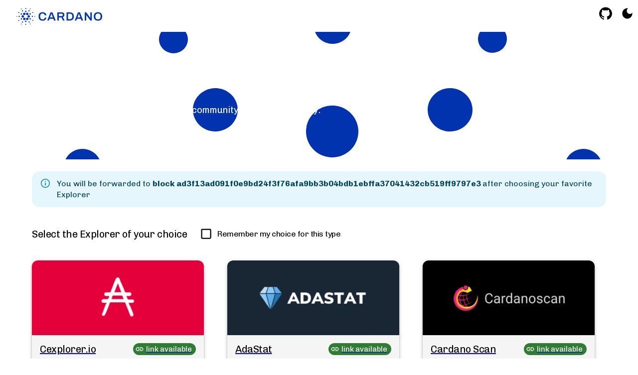

--- FILE ---
content_type: text/html; charset=utf-8
request_url: https://explorer.cardano.org/en/block?id=ad3f13ad091f0e9bd24f3f76afa9bb3b04bdb1ebffa37041432cb519ff9797e3
body_size: 538
content:
<!DOCTYPE html>
<html lang="en">
  <head>
    <meta charset="UTF-8" />
    <link rel="icon" href="assets/favicon.ico" />
    <meta name="viewport" content="width=device-width, initial-scale=1.0" />
    <title>Cardano Explorers</title>
    <link rel="preconnect" href="https://fonts.googleapis.com" />
    <link rel="preconnect" href="https://fonts.gstatic.com" crossorigin />
    <link
      href="https://fonts.googleapis.com/css2?family=Chivo:ital,wght@0,100..900;1,100..900&display=swap"
      rel="stylesheet"
    />
    <!-- Matomo -->
    <script>
      var _paq = (window._paq = window._paq || []);
      /* tracker methods like "setCustomDimension" should be called before "trackPageView" */
      _paq.push(["trackPageView"]);
      _paq.push(["enableLinkTracking"]);
      (function () {
        var u = "https://cardanofoundation.matomo.cloud/";
        _paq.push(["setTrackerUrl", u + "matomo.php"]);
        _paq.push(["setSiteId", "7"]);
        var d = document,
          g = d.createElement("script"),
          s = d.getElementsByTagName("script")[0];
        g.async = true;
        g.src =
          "https://cdn.matomo.cloud/cardanofoundation.matomo.cloud/matomo.js";
        s.parentNode.insertBefore(g, s);
      })();
    </script>
    <!-- End Matomo Code -->
    <script type="module" crossorigin src="/assets/index-D_e6XiD9.js"></script>
    <link rel="stylesheet" crossorigin href="/assets/index-CkBoTuTH.css">
  </head>
  <body>
    <div id="root"></div>
  </body>
</html>


--- FILE ---
content_type: text/css; charset=utf-8
request_url: https://explorer.cardano.org/assets/index-CkBoTuTH.css
body_size: -147
content:
body{margin:0;padding:0;font-style:normal;font-family:Chivo,sans-serif;background:#fff;background-repeat:no-repeat;background-size:cover}#root{justify-content:center;align-items:center;min-height:100vh}


--- FILE ---
content_type: application/javascript; charset=utf-8
request_url: https://explorer.cardano.org/assets/index-D_e6XiD9.js
body_size: 107201
content:
var ty=Object.defineProperty;var ny=(e,t,n)=>t in e?ty(e,t,{enumerable:!0,configurable:!0,writable:!0,value:n}):e[t]=n;var $a=(e,t,n)=>ny(e,typeof t!="symbol"?t+"":t,n);function ry(e,t){for(var n=0;n<t.length;n++){const r=t[n];if(typeof r!="string"&&!Array.isArray(r)){for(const o in r)if(o!=="default"&&!(o in e)){const i=Object.getOwnPropertyDescriptor(r,o);i&&Object.defineProperty(e,o,i.get?i:{enumerable:!0,get:()=>r[o]})}}}return Object.freeze(Object.defineProperty(e,Symbol.toStringTag,{value:"Module"}))}(function(){const t=document.createElement("link").relList;if(t&&t.supports&&t.supports("modulepreload"))return;for(const o of document.querySelectorAll('link[rel="modulepreload"]'))r(o);new MutationObserver(o=>{for(const i of o)if(i.type==="childList")for(const l of i.addedNodes)l.tagName==="LINK"&&l.rel==="modulepreload"&&r(l)}).observe(document,{childList:!0,subtree:!0});function n(o){const i={};return o.integrity&&(i.integrity=o.integrity),o.referrerPolicy&&(i.referrerPolicy=o.referrerPolicy),o.crossOrigin==="use-credentials"?i.credentials="include":o.crossOrigin==="anonymous"?i.credentials="omit":i.credentials="same-origin",i}function r(o){if(o.ep)return;o.ep=!0;const i=n(o);fetch(o.href,i)}})();function oy(e){return e&&e.__esModule&&Object.prototype.hasOwnProperty.call(e,"default")?e.default:e}function Ft(e){if(e.__esModule)return e;var t=e.default;if(typeof t=="function"){var n=function r(){return this instanceof r?Reflect.construct(t,arguments,this.constructor):t.apply(this,arguments)};n.prototype=t.prototype}else n={};return Object.defineProperty(n,"__esModule",{value:!0}),Object.keys(e).forEach(function(r){var o=Object.getOwnPropertyDescriptor(e,r);Object.defineProperty(n,r,o.get?o:{enumerable:!0,get:function(){return e[r]}})}),n}var Jd={exports:{}},El={},ep={exports:{}},F={};/**
 * @license React
 * react.production.min.js
 *
 * Copyright (c) Facebook, Inc. and its affiliates.
 *
 * This source code is licensed under the MIT license found in the
 * LICENSE file in the root directory of this source tree.
 */var Wo=Symbol.for("react.element"),iy=Symbol.for("react.portal"),ly=Symbol.for("react.fragment"),ay=Symbol.for("react.strict_mode"),sy=Symbol.for("react.profiler"),uy=Symbol.for("react.provider"),cy=Symbol.for("react.context"),fy=Symbol.for("react.forward_ref"),dy=Symbol.for("react.suspense"),py=Symbol.for("react.memo"),my=Symbol.for("react.lazy"),Hc=Symbol.iterator;function hy(e){return e===null||typeof e!="object"?null:(e=Hc&&e[Hc]||e["@@iterator"],typeof e=="function"?e:null)}var tp={isMounted:function(){return!1},enqueueForceUpdate:function(){},enqueueReplaceState:function(){},enqueueSetState:function(){}},np=Object.assign,rp={};function br(e,t,n){this.props=e,this.context=t,this.refs=rp,this.updater=n||tp}br.prototype.isReactComponent={};br.prototype.setState=function(e,t){if(typeof e!="object"&&typeof e!="function"&&e!=null)throw Error("setState(...): takes an object of state variables to update or a function which returns an object of state variables.");this.updater.enqueueSetState(this,e,t,"setState")};br.prototype.forceUpdate=function(e){this.updater.enqueueForceUpdate(this,e,"forceUpdate")};function op(){}op.prototype=br.prototype;function gu(e,t,n){this.props=e,this.context=t,this.refs=rp,this.updater=n||tp}var yu=gu.prototype=new op;yu.constructor=gu;np(yu,br.prototype);yu.isPureReactComponent=!0;var Kc=Array.isArray,ip=Object.prototype.hasOwnProperty,vu={current:null},lp={key:!0,ref:!0,__self:!0,__source:!0};function ap(e,t,n){var r,o={},i=null,l=null;if(t!=null)for(r in t.ref!==void 0&&(l=t.ref),t.key!==void 0&&(i=""+t.key),t)ip.call(t,r)&&!lp.hasOwnProperty(r)&&(o[r]=t[r]);var a=arguments.length-2;if(a===1)o.children=n;else if(1<a){for(var s=Array(a),u=0;u<a;u++)s[u]=arguments[u+2];o.children=s}if(e&&e.defaultProps)for(r in a=e.defaultProps,a)o[r]===void 0&&(o[r]=a[r]);return{$$typeof:Wo,type:e,key:i,ref:l,props:o,_owner:vu.current}}function gy(e,t){return{$$typeof:Wo,type:e.type,key:t,ref:e.ref,props:e.props,_owner:e._owner}}function xu(e){return typeof e=="object"&&e!==null&&e.$$typeof===Wo}function yy(e){var t={"=":"=0",":":"=2"};return"$"+e.replace(/[=:]/g,function(n){return t[n]})}var Gc=/\/+/g;function Pa(e,t){return typeof e=="object"&&e!==null&&e.key!=null?yy(""+e.key):t.toString(36)}function Pi(e,t,n,r,o){var i=typeof e;(i==="undefined"||i==="boolean")&&(e=null);var l=!1;if(e===null)l=!0;else switch(i){case"string":case"number":l=!0;break;case"object":switch(e.$$typeof){case Wo:case iy:l=!0}}if(l)return l=e,o=o(l),e=r===""?"."+Pa(l,0):r,Kc(o)?(n="",e!=null&&(n=e.replace(Gc,"$&/")+"/"),Pi(o,t,n,"",function(u){return u})):o!=null&&(xu(o)&&(o=gy(o,n+(!o.key||l&&l.key===o.key?"":(""+o.key).replace(Gc,"$&/")+"/")+e)),t.push(o)),1;if(l=0,r=r===""?".":r+":",Kc(e))for(var a=0;a<e.length;a++){i=e[a];var s=r+Pa(i,a);l+=Pi(i,t,n,s,o)}else if(s=hy(e),typeof s=="function")for(e=s.call(e),a=0;!(i=e.next()).done;)i=i.value,s=r+Pa(i,a++),l+=Pi(i,t,n,s,o);else if(i==="object")throw t=String(e),Error("Objects are not valid as a React child (found: "+(t==="[object Object]"?"object with keys {"+Object.keys(e).join(", ")+"}":t)+"). If you meant to render a collection of children, use an array instead.");return l}function oi(e,t,n){if(e==null)return e;var r=[],o=0;return Pi(e,r,"","",function(i){return t.call(n,i,o++)}),r}function vy(e){if(e._status===-1){var t=e._result;t=t(),t.then(function(n){(e._status===0||e._status===-1)&&(e._status=1,e._result=n)},function(n){(e._status===0||e._status===-1)&&(e._status=2,e._result=n)}),e._status===-1&&(e._status=0,e._result=t)}if(e._status===1)return e._result.default;throw e._result}var We={current:null},Ri={transition:null},xy={ReactCurrentDispatcher:We,ReactCurrentBatchConfig:Ri,ReactCurrentOwner:vu};function sp(){throw Error("act(...) is not supported in production builds of React.")}F.Children={map:oi,forEach:function(e,t,n){oi(e,function(){t.apply(this,arguments)},n)},count:function(e){var t=0;return oi(e,function(){t++}),t},toArray:function(e){return oi(e,function(t){return t})||[]},only:function(e){if(!xu(e))throw Error("React.Children.only expected to receive a single React element child.");return e}};F.Component=br;F.Fragment=ly;F.Profiler=sy;F.PureComponent=gu;F.StrictMode=ay;F.Suspense=dy;F.__SECRET_INTERNALS_DO_NOT_USE_OR_YOU_WILL_BE_FIRED=xy;F.act=sp;F.cloneElement=function(e,t,n){if(e==null)throw Error("React.cloneElement(...): The argument must be a React element, but you passed "+e+".");var r=np({},e.props),o=e.key,i=e.ref,l=e._owner;if(t!=null){if(t.ref!==void 0&&(i=t.ref,l=vu.current),t.key!==void 0&&(o=""+t.key),e.type&&e.type.defaultProps)var a=e.type.defaultProps;for(s in t)ip.call(t,s)&&!lp.hasOwnProperty(s)&&(r[s]=t[s]===void 0&&a!==void 0?a[s]:t[s])}var s=arguments.length-2;if(s===1)r.children=n;else if(1<s){a=Array(s);for(var u=0;u<s;u++)a[u]=arguments[u+2];r.children=a}return{$$typeof:Wo,type:e.type,key:o,ref:i,props:r,_owner:l}};F.createContext=function(e){return e={$$typeof:cy,_currentValue:e,_currentValue2:e,_threadCount:0,Provider:null,Consumer:null,_defaultValue:null,_globalName:null},e.Provider={$$typeof:uy,_context:e},e.Consumer=e};F.createElement=ap;F.createFactory=function(e){var t=ap.bind(null,e);return t.type=e,t};F.createRef=function(){return{current:null}};F.forwardRef=function(e){return{$$typeof:fy,render:e}};F.isValidElement=xu;F.lazy=function(e){return{$$typeof:my,_payload:{_status:-1,_result:e},_init:vy}};F.memo=function(e,t){return{$$typeof:py,type:e,compare:t===void 0?null:t}};F.startTransition=function(e){var t=Ri.transition;Ri.transition={};try{e()}finally{Ri.transition=t}};F.unstable_act=sp;F.useCallback=function(e,t){return We.current.useCallback(e,t)};F.useContext=function(e){return We.current.useContext(e)};F.useDebugValue=function(){};F.useDeferredValue=function(e){return We.current.useDeferredValue(e)};F.useEffect=function(e,t){return We.current.useEffect(e,t)};F.useId=function(){return We.current.useId()};F.useImperativeHandle=function(e,t,n){return We.current.useImperativeHandle(e,t,n)};F.useInsertionEffect=function(e,t){return We.current.useInsertionEffect(e,t)};F.useLayoutEffect=function(e,t){return We.current.useLayoutEffect(e,t)};F.useMemo=function(e,t){return We.current.useMemo(e,t)};F.useReducer=function(e,t,n){return We.current.useReducer(e,t,n)};F.useRef=function(e){return We.current.useRef(e)};F.useState=function(e){return We.current.useState(e)};F.useSyncExternalStore=function(e,t,n){return We.current.useSyncExternalStore(e,t,n)};F.useTransition=function(){return We.current.useTransition()};F.version="18.3.1";ep.exports=F;var x=ep.exports;const Rn=oy(x),us=ry({__proto__:null,default:Rn},[x]);/**
 * @license React
 * react-jsx-runtime.production.min.js
 *
 * Copyright (c) Facebook, Inc. and its affiliates.
 *
 * This source code is licensed under the MIT license found in the
 * LICENSE file in the root directory of this source tree.
 */var wy=x,ky=Symbol.for("react.element"),Sy=Symbol.for("react.fragment"),Cy=Object.prototype.hasOwnProperty,Ey=wy.__SECRET_INTERNALS_DO_NOT_USE_OR_YOU_WILL_BE_FIRED.ReactCurrentOwner,$y={key:!0,ref:!0,__self:!0,__source:!0};function up(e,t,n){var r,o={},i=null,l=null;n!==void 0&&(i=""+n),t.key!==void 0&&(i=""+t.key),t.ref!==void 0&&(l=t.ref);for(r in t)Cy.call(t,r)&&!$y.hasOwnProperty(r)&&(o[r]=t[r]);if(e&&e.defaultProps)for(r in t=e.defaultProps,t)o[r]===void 0&&(o[r]=t[r]);return{$$typeof:ky,type:e,key:i,ref:l,props:o,_owner:Ey.current}}El.Fragment=Sy;El.jsx=up;El.jsxs=up;Jd.exports=El;var S=Jd.exports,cs={},cp={exports:{}},ot={},fp={exports:{}},dp={};/**
 * @license React
 * scheduler.production.min.js
 *
 * Copyright (c) Facebook, Inc. and its affiliates.
 *
 * This source code is licensed under the MIT license found in the
 * LICENSE file in the root directory of this source tree.
 */(function(e){function t(b,M){var I=b.length;b.push(M);e:for(;0<I;){var oe=I-1>>>1,ge=b[oe];if(0<o(ge,M))b[oe]=M,b[I]=ge,I=oe;else break e}}function n(b){return b.length===0?null:b[0]}function r(b){if(b.length===0)return null;var M=b[0],I=b.pop();if(I!==M){b[0]=I;e:for(var oe=0,ge=b.length,Wn=ge>>>1;oe<Wn;){var Fe=2*(oe+1)-1,rn=b[Fe],St=Fe+1,Vn=b[St];if(0>o(rn,I))St<ge&&0>o(Vn,rn)?(b[oe]=Vn,b[St]=I,oe=St):(b[oe]=rn,b[Fe]=I,oe=Fe);else if(St<ge&&0>o(Vn,I))b[oe]=Vn,b[St]=I,oe=St;else break e}}return M}function o(b,M){var I=b.sortIndex-M.sortIndex;return I!==0?I:b.id-M.id}if(typeof performance=="object"&&typeof performance.now=="function"){var i=performance;e.unstable_now=function(){return i.now()}}else{var l=Date,a=l.now();e.unstable_now=function(){return l.now()-a}}var s=[],u=[],c=1,f=null,d=3,y=!1,v=!1,h=!1,w=typeof setTimeout=="function"?setTimeout:null,m=typeof clearTimeout=="function"?clearTimeout:null,p=typeof setImmediate<"u"?setImmediate:null;typeof navigator<"u"&&navigator.scheduling!==void 0&&navigator.scheduling.isInputPending!==void 0&&navigator.scheduling.isInputPending.bind(navigator.scheduling);function g(b){for(var M=n(u);M!==null;){if(M.callback===null)r(u);else if(M.startTime<=b)r(u),M.sortIndex=M.expirationTime,t(s,M);else break;M=n(u)}}function k(b){if(h=!1,g(b),!v)if(n(s)!==null)v=!0,se(C);else{var M=n(u);M!==null&&Te(k,M.startTime-b)}}function C(b,M){v=!1,h&&(h=!1,m(R),R=-1),y=!0;var I=d;try{for(g(M),f=n(s);f!==null&&(!(f.expirationTime>M)||b&&!j());){var oe=f.callback;if(typeof oe=="function"){f.callback=null,d=f.priorityLevel;var ge=oe(f.expirationTime<=M);M=e.unstable_now(),typeof ge=="function"?f.callback=ge:f===n(s)&&r(s),g(M)}else r(s);f=n(s)}if(f!==null)var Wn=!0;else{var Fe=n(u);Fe!==null&&Te(k,Fe.startTime-M),Wn=!1}return Wn}finally{f=null,d=I,y=!1}}var E=!1,P=null,R=-1,L=5,T=-1;function j(){return!(e.unstable_now()-T<L)}function z(){if(P!==null){var b=e.unstable_now();T=b;var M=!0;try{M=P(!0,b)}finally{M?W():(E=!1,P=null)}}else E=!1}var W;if(typeof p=="function")W=function(){p(z)};else if(typeof MessageChannel<"u"){var H=new MessageChannel,de=H.port2;H.port1.onmessage=z,W=function(){de.postMessage(null)}}else W=function(){w(z,0)};function se(b){P=b,E||(E=!0,W())}function Te(b,M){R=w(function(){b(e.unstable_now())},M)}e.unstable_IdlePriority=5,e.unstable_ImmediatePriority=1,e.unstable_LowPriority=4,e.unstable_NormalPriority=3,e.unstable_Profiling=null,e.unstable_UserBlockingPriority=2,e.unstable_cancelCallback=function(b){b.callback=null},e.unstable_continueExecution=function(){v||y||(v=!0,se(C))},e.unstable_forceFrameRate=function(b){0>b||125<b?console.error("forceFrameRate takes a positive int between 0 and 125, forcing frame rates higher than 125 fps is not supported"):L=0<b?Math.floor(1e3/b):5},e.unstable_getCurrentPriorityLevel=function(){return d},e.unstable_getFirstCallbackNode=function(){return n(s)},e.unstable_next=function(b){switch(d){case 1:case 2:case 3:var M=3;break;default:M=d}var I=d;d=M;try{return b()}finally{d=I}},e.unstable_pauseExecution=function(){},e.unstable_requestPaint=function(){},e.unstable_runWithPriority=function(b,M){switch(b){case 1:case 2:case 3:case 4:case 5:break;default:b=3}var I=d;d=b;try{return M()}finally{d=I}},e.unstable_scheduleCallback=function(b,M,I){var oe=e.unstable_now();switch(typeof I=="object"&&I!==null?(I=I.delay,I=typeof I=="number"&&0<I?oe+I:oe):I=oe,b){case 1:var ge=-1;break;case 2:ge=250;break;case 5:ge=1073741823;break;case 4:ge=1e4;break;default:ge=5e3}return ge=I+ge,b={id:c++,callback:M,priorityLevel:b,startTime:I,expirationTime:ge,sortIndex:-1},I>oe?(b.sortIndex=I,t(u,b),n(s)===null&&b===n(u)&&(h?(m(R),R=-1):h=!0,Te(k,I-oe))):(b.sortIndex=ge,t(s,b),v||y||(v=!0,se(C))),b},e.unstable_shouldYield=j,e.unstable_wrapCallback=function(b){var M=d;return function(){var I=d;d=M;try{return b.apply(this,arguments)}finally{d=I}}}})(dp);fp.exports=dp;var Py=fp.exports;/**
 * @license React
 * react-dom.production.min.js
 *
 * Copyright (c) Facebook, Inc. and its affiliates.
 *
 * This source code is licensed under the MIT license found in the
 * LICENSE file in the root directory of this source tree.
 */var Ry=x,rt=Py;function _(e){for(var t="https://reactjs.org/docs/error-decoder.html?invariant="+e,n=1;n<arguments.length;n++)t+="&args[]="+encodeURIComponent(arguments[n]);return"Minified React error #"+e+"; visit "+t+" for the full message or use the non-minified dev environment for full errors and additional helpful warnings."}var pp=new Set,go={};function Bn(e,t){wr(e,t),wr(e+"Capture",t)}function wr(e,t){for(go[e]=t,e=0;e<t.length;e++)pp.add(t[e])}var Yt=!(typeof window>"u"||typeof window.document>"u"||typeof window.document.createElement>"u"),fs=Object.prototype.hasOwnProperty,_y=/^[:A-Z_a-z\u00C0-\u00D6\u00D8-\u00F6\u00F8-\u02FF\u0370-\u037D\u037F-\u1FFF\u200C-\u200D\u2070-\u218F\u2C00-\u2FEF\u3001-\uD7FF\uF900-\uFDCF\uFDF0-\uFFFD][:A-Z_a-z\u00C0-\u00D6\u00D8-\u00F6\u00F8-\u02FF\u0370-\u037D\u037F-\u1FFF\u200C-\u200D\u2070-\u218F\u2C00-\u2FEF\u3001-\uD7FF\uF900-\uFDCF\uFDF0-\uFFFD\-.0-9\u00B7\u0300-\u036F\u203F-\u2040]*$/,Qc={},Yc={};function by(e){return fs.call(Yc,e)?!0:fs.call(Qc,e)?!1:_y.test(e)?Yc[e]=!0:(Qc[e]=!0,!1)}function Ty(e,t,n,r){if(n!==null&&n.type===0)return!1;switch(typeof t){case"function":case"symbol":return!0;case"boolean":return r?!1:n!==null?!n.acceptsBooleans:(e=e.toLowerCase().slice(0,5),e!=="data-"&&e!=="aria-");default:return!1}}function My(e,t,n,r){if(t===null||typeof t>"u"||Ty(e,t,n,r))return!0;if(r)return!1;if(n!==null)switch(n.type){case 3:return!t;case 4:return t===!1;case 5:return isNaN(t);case 6:return isNaN(t)||1>t}return!1}function Ve(e,t,n,r,o,i,l){this.acceptsBooleans=t===2||t===3||t===4,this.attributeName=r,this.attributeNamespace=o,this.mustUseProperty=n,this.propertyName=e,this.type=t,this.sanitizeURL=i,this.removeEmptyString=l}var _e={};"children dangerouslySetInnerHTML defaultValue defaultChecked innerHTML suppressContentEditableWarning suppressHydrationWarning style".split(" ").forEach(function(e){_e[e]=new Ve(e,0,!1,e,null,!1,!1)});[["acceptCharset","accept-charset"],["className","class"],["htmlFor","for"],["httpEquiv","http-equiv"]].forEach(function(e){var t=e[0];_e[t]=new Ve(t,1,!1,e[1],null,!1,!1)});["contentEditable","draggable","spellCheck","value"].forEach(function(e){_e[e]=new Ve(e,2,!1,e.toLowerCase(),null,!1,!1)});["autoReverse","externalResourcesRequired","focusable","preserveAlpha"].forEach(function(e){_e[e]=new Ve(e,2,!1,e,null,!1,!1)});"allowFullScreen async autoFocus autoPlay controls default defer disabled disablePictureInPicture disableRemotePlayback formNoValidate hidden loop noModule noValidate open playsInline readOnly required reversed scoped seamless itemScope".split(" ").forEach(function(e){_e[e]=new Ve(e,3,!1,e.toLowerCase(),null,!1,!1)});["checked","multiple","muted","selected"].forEach(function(e){_e[e]=new Ve(e,3,!0,e,null,!1,!1)});["capture","download"].forEach(function(e){_e[e]=new Ve(e,4,!1,e,null,!1,!1)});["cols","rows","size","span"].forEach(function(e){_e[e]=new Ve(e,6,!1,e,null,!1,!1)});["rowSpan","start"].forEach(function(e){_e[e]=new Ve(e,5,!1,e.toLowerCase(),null,!1,!1)});var wu=/[\-:]([a-z])/g;function ku(e){return e[1].toUpperCase()}"accent-height alignment-baseline arabic-form baseline-shift cap-height clip-path clip-rule color-interpolation color-interpolation-filters color-profile color-rendering dominant-baseline enable-background fill-opacity fill-rule flood-color flood-opacity font-family font-size font-size-adjust font-stretch font-style font-variant font-weight glyph-name glyph-orientation-horizontal glyph-orientation-vertical horiz-adv-x horiz-origin-x image-rendering letter-spacing lighting-color marker-end marker-mid marker-start overline-position overline-thickness paint-order panose-1 pointer-events rendering-intent shape-rendering stop-color stop-opacity strikethrough-position strikethrough-thickness stroke-dasharray stroke-dashoffset stroke-linecap stroke-linejoin stroke-miterlimit stroke-opacity stroke-width text-anchor text-decoration text-rendering underline-position underline-thickness unicode-bidi unicode-range units-per-em v-alphabetic v-hanging v-ideographic v-mathematical vector-effect vert-adv-y vert-origin-x vert-origin-y word-spacing writing-mode xmlns:xlink x-height".split(" ").forEach(function(e){var t=e.replace(wu,ku);_e[t]=new Ve(t,1,!1,e,null,!1,!1)});"xlink:actuate xlink:arcrole xlink:role xlink:show xlink:title xlink:type".split(" ").forEach(function(e){var t=e.replace(wu,ku);_e[t]=new Ve(t,1,!1,e,"http://www.w3.org/1999/xlink",!1,!1)});["xml:base","xml:lang","xml:space"].forEach(function(e){var t=e.replace(wu,ku);_e[t]=new Ve(t,1,!1,e,"http://www.w3.org/XML/1998/namespace",!1,!1)});["tabIndex","crossOrigin"].forEach(function(e){_e[e]=new Ve(e,1,!1,e.toLowerCase(),null,!1,!1)});_e.xlinkHref=new Ve("xlinkHref",1,!1,"xlink:href","http://www.w3.org/1999/xlink",!0,!1);["src","href","action","formAction"].forEach(function(e){_e[e]=new Ve(e,1,!1,e.toLowerCase(),null,!0,!0)});function Su(e,t,n,r){var o=_e.hasOwnProperty(t)?_e[t]:null;(o!==null?o.type!==0:r||!(2<t.length)||t[0]!=="o"&&t[0]!=="O"||t[1]!=="n"&&t[1]!=="N")&&(My(t,n,o,r)&&(n=null),r||o===null?by(t)&&(n===null?e.removeAttribute(t):e.setAttribute(t,""+n)):o.mustUseProperty?e[o.propertyName]=n===null?o.type===3?!1:"":n:(t=o.attributeName,r=o.attributeNamespace,n===null?e.removeAttribute(t):(o=o.type,n=o===3||o===4&&n===!0?"":""+n,r?e.setAttributeNS(r,t,n):e.setAttribute(t,n))))}var en=Ry.__SECRET_INTERNALS_DO_NOT_USE_OR_YOU_WILL_BE_FIRED,ii=Symbol.for("react.element"),Zn=Symbol.for("react.portal"),Jn=Symbol.for("react.fragment"),Cu=Symbol.for("react.strict_mode"),ds=Symbol.for("react.profiler"),mp=Symbol.for("react.provider"),hp=Symbol.for("react.context"),Eu=Symbol.for("react.forward_ref"),ps=Symbol.for("react.suspense"),ms=Symbol.for("react.suspense_list"),$u=Symbol.for("react.memo"),ln=Symbol.for("react.lazy"),gp=Symbol.for("react.offscreen"),qc=Symbol.iterator;function Fr(e){return e===null||typeof e!="object"?null:(e=qc&&e[qc]||e["@@iterator"],typeof e=="function"?e:null)}var ae=Object.assign,Ra;function Xr(e){if(Ra===void 0)try{throw Error()}catch(n){var t=n.stack.trim().match(/\n( *(at )?)/);Ra=t&&t[1]||""}return`
`+Ra+e}var _a=!1;function ba(e,t){if(!e||_a)return"";_a=!0;var n=Error.prepareStackTrace;Error.prepareStackTrace=void 0;try{if(t)if(t=function(){throw Error()},Object.defineProperty(t.prototype,"props",{set:function(){throw Error()}}),typeof Reflect=="object"&&Reflect.construct){try{Reflect.construct(t,[])}catch(u){var r=u}Reflect.construct(e,[],t)}else{try{t.call()}catch(u){r=u}e.call(t.prototype)}else{try{throw Error()}catch(u){r=u}e()}}catch(u){if(u&&r&&typeof u.stack=="string"){for(var o=u.stack.split(`
`),i=r.stack.split(`
`),l=o.length-1,a=i.length-1;1<=l&&0<=a&&o[l]!==i[a];)a--;for(;1<=l&&0<=a;l--,a--)if(o[l]!==i[a]){if(l!==1||a!==1)do if(l--,a--,0>a||o[l]!==i[a]){var s=`
`+o[l].replace(" at new "," at ");return e.displayName&&s.includes("<anonymous>")&&(s=s.replace("<anonymous>",e.displayName)),s}while(1<=l&&0<=a);break}}}finally{_a=!1,Error.prepareStackTrace=n}return(e=e?e.displayName||e.name:"")?Xr(e):""}function Oy(e){switch(e.tag){case 5:return Xr(e.type);case 16:return Xr("Lazy");case 13:return Xr("Suspense");case 19:return Xr("SuspenseList");case 0:case 2:case 15:return e=ba(e.type,!1),e;case 11:return e=ba(e.type.render,!1),e;case 1:return e=ba(e.type,!0),e;default:return""}}function hs(e){if(e==null)return null;if(typeof e=="function")return e.displayName||e.name||null;if(typeof e=="string")return e;switch(e){case Jn:return"Fragment";case Zn:return"Portal";case ds:return"Profiler";case Cu:return"StrictMode";case ps:return"Suspense";case ms:return"SuspenseList"}if(typeof e=="object")switch(e.$$typeof){case hp:return(e.displayName||"Context")+".Consumer";case mp:return(e._context.displayName||"Context")+".Provider";case Eu:var t=e.render;return e=e.displayName,e||(e=t.displayName||t.name||"",e=e!==""?"ForwardRef("+e+")":"ForwardRef"),e;case $u:return t=e.displayName||null,t!==null?t:hs(e.type)||"Memo";case ln:t=e._payload,e=e._init;try{return hs(e(t))}catch{}}return null}function Ly(e){var t=e.type;switch(e.tag){case 24:return"Cache";case 9:return(t.displayName||"Context")+".Consumer";case 10:return(t._context.displayName||"Context")+".Provider";case 18:return"DehydratedFragment";case 11:return e=t.render,e=e.displayName||e.name||"",t.displayName||(e!==""?"ForwardRef("+e+")":"ForwardRef");case 7:return"Fragment";case 5:return t;case 4:return"Portal";case 3:return"Root";case 6:return"Text";case 16:return hs(t);case 8:return t===Cu?"StrictMode":"Mode";case 22:return"Offscreen";case 12:return"Profiler";case 21:return"Scope";case 13:return"Suspense";case 19:return"SuspenseList";case 25:return"TracingMarker";case 1:case 0:case 17:case 2:case 14:case 15:if(typeof t=="function")return t.displayName||t.name||null;if(typeof t=="string")return t}return null}function wn(e){switch(typeof e){case"boolean":case"number":case"string":case"undefined":return e;case"object":return e;default:return""}}function yp(e){var t=e.type;return(e=e.nodeName)&&e.toLowerCase()==="input"&&(t==="checkbox"||t==="radio")}function Ny(e){var t=yp(e)?"checked":"value",n=Object.getOwnPropertyDescriptor(e.constructor.prototype,t),r=""+e[t];if(!e.hasOwnProperty(t)&&typeof n<"u"&&typeof n.get=="function"&&typeof n.set=="function"){var o=n.get,i=n.set;return Object.defineProperty(e,t,{configurable:!0,get:function(){return o.call(this)},set:function(l){r=""+l,i.call(this,l)}}),Object.defineProperty(e,t,{enumerable:n.enumerable}),{getValue:function(){return r},setValue:function(l){r=""+l},stopTracking:function(){e._valueTracker=null,delete e[t]}}}}function li(e){e._valueTracker||(e._valueTracker=Ny(e))}function vp(e){if(!e)return!1;var t=e._valueTracker;if(!t)return!0;var n=t.getValue(),r="";return e&&(r=yp(e)?e.checked?"true":"false":e.value),e=r,e!==n?(t.setValue(e),!0):!1}function Ki(e){if(e=e||(typeof document<"u"?document:void 0),typeof e>"u")return null;try{return e.activeElement||e.body}catch{return e.body}}function gs(e,t){var n=t.checked;return ae({},t,{defaultChecked:void 0,defaultValue:void 0,value:void 0,checked:n??e._wrapperState.initialChecked})}function Xc(e,t){var n=t.defaultValue==null?"":t.defaultValue,r=t.checked!=null?t.checked:t.defaultChecked;n=wn(t.value!=null?t.value:n),e._wrapperState={initialChecked:r,initialValue:n,controlled:t.type==="checkbox"||t.type==="radio"?t.checked!=null:t.value!=null}}function xp(e,t){t=t.checked,t!=null&&Su(e,"checked",t,!1)}function ys(e,t){xp(e,t);var n=wn(t.value),r=t.type;if(n!=null)r==="number"?(n===0&&e.value===""||e.value!=n)&&(e.value=""+n):e.value!==""+n&&(e.value=""+n);else if(r==="submit"||r==="reset"){e.removeAttribute("value");return}t.hasOwnProperty("value")?vs(e,t.type,n):t.hasOwnProperty("defaultValue")&&vs(e,t.type,wn(t.defaultValue)),t.checked==null&&t.defaultChecked!=null&&(e.defaultChecked=!!t.defaultChecked)}function Zc(e,t,n){if(t.hasOwnProperty("value")||t.hasOwnProperty("defaultValue")){var r=t.type;if(!(r!=="submit"&&r!=="reset"||t.value!==void 0&&t.value!==null))return;t=""+e._wrapperState.initialValue,n||t===e.value||(e.value=t),e.defaultValue=t}n=e.name,n!==""&&(e.name=""),e.defaultChecked=!!e._wrapperState.initialChecked,n!==""&&(e.name=n)}function vs(e,t,n){(t!=="number"||Ki(e.ownerDocument)!==e)&&(n==null?e.defaultValue=""+e._wrapperState.initialValue:e.defaultValue!==""+n&&(e.defaultValue=""+n))}var Zr=Array.isArray;function cr(e,t,n,r){if(e=e.options,t){t={};for(var o=0;o<n.length;o++)t["$"+n[o]]=!0;for(n=0;n<e.length;n++)o=t.hasOwnProperty("$"+e[n].value),e[n].selected!==o&&(e[n].selected=o),o&&r&&(e[n].defaultSelected=!0)}else{for(n=""+wn(n),t=null,o=0;o<e.length;o++){if(e[o].value===n){e[o].selected=!0,r&&(e[o].defaultSelected=!0);return}t!==null||e[o].disabled||(t=e[o])}t!==null&&(t.selected=!0)}}function xs(e,t){if(t.dangerouslySetInnerHTML!=null)throw Error(_(91));return ae({},t,{value:void 0,defaultValue:void 0,children:""+e._wrapperState.initialValue})}function Jc(e,t){var n=t.value;if(n==null){if(n=t.children,t=t.defaultValue,n!=null){if(t!=null)throw Error(_(92));if(Zr(n)){if(1<n.length)throw Error(_(93));n=n[0]}t=n}t==null&&(t=""),n=t}e._wrapperState={initialValue:wn(n)}}function wp(e,t){var n=wn(t.value),r=wn(t.defaultValue);n!=null&&(n=""+n,n!==e.value&&(e.value=n),t.defaultValue==null&&e.defaultValue!==n&&(e.defaultValue=n)),r!=null&&(e.defaultValue=""+r)}function ef(e){var t=e.textContent;t===e._wrapperState.initialValue&&t!==""&&t!==null&&(e.value=t)}function kp(e){switch(e){case"svg":return"http://www.w3.org/2000/svg";case"math":return"http://www.w3.org/1998/Math/MathML";default:return"http://www.w3.org/1999/xhtml"}}function ws(e,t){return e==null||e==="http://www.w3.org/1999/xhtml"?kp(t):e==="http://www.w3.org/2000/svg"&&t==="foreignObject"?"http://www.w3.org/1999/xhtml":e}var ai,Sp=function(e){return typeof MSApp<"u"&&MSApp.execUnsafeLocalFunction?function(t,n,r,o){MSApp.execUnsafeLocalFunction(function(){return e(t,n,r,o)})}:e}(function(e,t){if(e.namespaceURI!=="http://www.w3.org/2000/svg"||"innerHTML"in e)e.innerHTML=t;else{for(ai=ai||document.createElement("div"),ai.innerHTML="<svg>"+t.valueOf().toString()+"</svg>",t=ai.firstChild;e.firstChild;)e.removeChild(e.firstChild);for(;t.firstChild;)e.appendChild(t.firstChild)}});function yo(e,t){if(t){var n=e.firstChild;if(n&&n===e.lastChild&&n.nodeType===3){n.nodeValue=t;return}}e.textContent=t}var oo={animationIterationCount:!0,aspectRatio:!0,borderImageOutset:!0,borderImageSlice:!0,borderImageWidth:!0,boxFlex:!0,boxFlexGroup:!0,boxOrdinalGroup:!0,columnCount:!0,columns:!0,flex:!0,flexGrow:!0,flexPositive:!0,flexShrink:!0,flexNegative:!0,flexOrder:!0,gridArea:!0,gridRow:!0,gridRowEnd:!0,gridRowSpan:!0,gridRowStart:!0,gridColumn:!0,gridColumnEnd:!0,gridColumnSpan:!0,gridColumnStart:!0,fontWeight:!0,lineClamp:!0,lineHeight:!0,opacity:!0,order:!0,orphans:!0,tabSize:!0,widows:!0,zIndex:!0,zoom:!0,fillOpacity:!0,floodOpacity:!0,stopOpacity:!0,strokeDasharray:!0,strokeDashoffset:!0,strokeMiterlimit:!0,strokeOpacity:!0,strokeWidth:!0},jy=["Webkit","ms","Moz","O"];Object.keys(oo).forEach(function(e){jy.forEach(function(t){t=t+e.charAt(0).toUpperCase()+e.substring(1),oo[t]=oo[e]})});function Cp(e,t,n){return t==null||typeof t=="boolean"||t===""?"":n||typeof t!="number"||t===0||oo.hasOwnProperty(e)&&oo[e]?(""+t).trim():t+"px"}function Ep(e,t){e=e.style;for(var n in t)if(t.hasOwnProperty(n)){var r=n.indexOf("--")===0,o=Cp(n,t[n],r);n==="float"&&(n="cssFloat"),r?e.setProperty(n,o):e[n]=o}}var Iy=ae({menuitem:!0},{area:!0,base:!0,br:!0,col:!0,embed:!0,hr:!0,img:!0,input:!0,keygen:!0,link:!0,meta:!0,param:!0,source:!0,track:!0,wbr:!0});function ks(e,t){if(t){if(Iy[e]&&(t.children!=null||t.dangerouslySetInnerHTML!=null))throw Error(_(137,e));if(t.dangerouslySetInnerHTML!=null){if(t.children!=null)throw Error(_(60));if(typeof t.dangerouslySetInnerHTML!="object"||!("__html"in t.dangerouslySetInnerHTML))throw Error(_(61))}if(t.style!=null&&typeof t.style!="object")throw Error(_(62))}}function Ss(e,t){if(e.indexOf("-")===-1)return typeof t.is=="string";switch(e){case"annotation-xml":case"color-profile":case"font-face":case"font-face-src":case"font-face-uri":case"font-face-format":case"font-face-name":case"missing-glyph":return!1;default:return!0}}var Cs=null;function Pu(e){return e=e.target||e.srcElement||window,e.correspondingUseElement&&(e=e.correspondingUseElement),e.nodeType===3?e.parentNode:e}var Es=null,fr=null,dr=null;function tf(e){if(e=Ko(e)){if(typeof Es!="function")throw Error(_(280));var t=e.stateNode;t&&(t=bl(t),Es(e.stateNode,e.type,t))}}function $p(e){fr?dr?dr.push(e):dr=[e]:fr=e}function Pp(){if(fr){var e=fr,t=dr;if(dr=fr=null,tf(e),t)for(e=0;e<t.length;e++)tf(t[e])}}function Rp(e,t){return e(t)}function _p(){}var Ta=!1;function bp(e,t,n){if(Ta)return e(t,n);Ta=!0;try{return Rp(e,t,n)}finally{Ta=!1,(fr!==null||dr!==null)&&(_p(),Pp())}}function vo(e,t){var n=e.stateNode;if(n===null)return null;var r=bl(n);if(r===null)return null;n=r[t];e:switch(t){case"onClick":case"onClickCapture":case"onDoubleClick":case"onDoubleClickCapture":case"onMouseDown":case"onMouseDownCapture":case"onMouseMove":case"onMouseMoveCapture":case"onMouseUp":case"onMouseUpCapture":case"onMouseEnter":(r=!r.disabled)||(e=e.type,r=!(e==="button"||e==="input"||e==="select"||e==="textarea")),e=!r;break e;default:e=!1}if(e)return null;if(n&&typeof n!="function")throw Error(_(231,t,typeof n));return n}var $s=!1;if(Yt)try{var Ar={};Object.defineProperty(Ar,"passive",{get:function(){$s=!0}}),window.addEventListener("test",Ar,Ar),window.removeEventListener("test",Ar,Ar)}catch{$s=!1}function zy(e,t,n,r,o,i,l,a,s){var u=Array.prototype.slice.call(arguments,3);try{t.apply(n,u)}catch(c){this.onError(c)}}var io=!1,Gi=null,Qi=!1,Ps=null,Dy={onError:function(e){io=!0,Gi=e}};function Fy(e,t,n,r,o,i,l,a,s){io=!1,Gi=null,zy.apply(Dy,arguments)}function Ay(e,t,n,r,o,i,l,a,s){if(Fy.apply(this,arguments),io){if(io){var u=Gi;io=!1,Gi=null}else throw Error(_(198));Qi||(Qi=!0,Ps=u)}}function Un(e){var t=e,n=e;if(e.alternate)for(;t.return;)t=t.return;else{e=t;do t=e,t.flags&4098&&(n=t.return),e=t.return;while(e)}return t.tag===3?n:null}function Tp(e){if(e.tag===13){var t=e.memoizedState;if(t===null&&(e=e.alternate,e!==null&&(t=e.memoizedState)),t!==null)return t.dehydrated}return null}function nf(e){if(Un(e)!==e)throw Error(_(188))}function By(e){var t=e.alternate;if(!t){if(t=Un(e),t===null)throw Error(_(188));return t!==e?null:e}for(var n=e,r=t;;){var o=n.return;if(o===null)break;var i=o.alternate;if(i===null){if(r=o.return,r!==null){n=r;continue}break}if(o.child===i.child){for(i=o.child;i;){if(i===n)return nf(o),e;if(i===r)return nf(o),t;i=i.sibling}throw Error(_(188))}if(n.return!==r.return)n=o,r=i;else{for(var l=!1,a=o.child;a;){if(a===n){l=!0,n=o,r=i;break}if(a===r){l=!0,r=o,n=i;break}a=a.sibling}if(!l){for(a=i.child;a;){if(a===n){l=!0,n=i,r=o;break}if(a===r){l=!0,r=i,n=o;break}a=a.sibling}if(!l)throw Error(_(189))}}if(n.alternate!==r)throw Error(_(190))}if(n.tag!==3)throw Error(_(188));return n.stateNode.current===n?e:t}function Mp(e){return e=By(e),e!==null?Op(e):null}function Op(e){if(e.tag===5||e.tag===6)return e;for(e=e.child;e!==null;){var t=Op(e);if(t!==null)return t;e=e.sibling}return null}var Lp=rt.unstable_scheduleCallback,rf=rt.unstable_cancelCallback,Uy=rt.unstable_shouldYield,Wy=rt.unstable_requestPaint,pe=rt.unstable_now,Vy=rt.unstable_getCurrentPriorityLevel,Ru=rt.unstable_ImmediatePriority,Np=rt.unstable_UserBlockingPriority,Yi=rt.unstable_NormalPriority,Hy=rt.unstable_LowPriority,jp=rt.unstable_IdlePriority,$l=null,It=null;function Ky(e){if(It&&typeof It.onCommitFiberRoot=="function")try{It.onCommitFiberRoot($l,e,void 0,(e.current.flags&128)===128)}catch{}}var Rt=Math.clz32?Math.clz32:Yy,Gy=Math.log,Qy=Math.LN2;function Yy(e){return e>>>=0,e===0?32:31-(Gy(e)/Qy|0)|0}var si=64,ui=4194304;function Jr(e){switch(e&-e){case 1:return 1;case 2:return 2;case 4:return 4;case 8:return 8;case 16:return 16;case 32:return 32;case 64:case 128:case 256:case 512:case 1024:case 2048:case 4096:case 8192:case 16384:case 32768:case 65536:case 131072:case 262144:case 524288:case 1048576:case 2097152:return e&4194240;case 4194304:case 8388608:case 16777216:case 33554432:case 67108864:return e&130023424;case 134217728:return 134217728;case 268435456:return 268435456;case 536870912:return 536870912;case 1073741824:return 1073741824;default:return e}}function qi(e,t){var n=e.pendingLanes;if(n===0)return 0;var r=0,o=e.suspendedLanes,i=e.pingedLanes,l=n&268435455;if(l!==0){var a=l&~o;a!==0?r=Jr(a):(i&=l,i!==0&&(r=Jr(i)))}else l=n&~o,l!==0?r=Jr(l):i!==0&&(r=Jr(i));if(r===0)return 0;if(t!==0&&t!==r&&!(t&o)&&(o=r&-r,i=t&-t,o>=i||o===16&&(i&4194240)!==0))return t;if(r&4&&(r|=n&16),t=e.entangledLanes,t!==0)for(e=e.entanglements,t&=r;0<t;)n=31-Rt(t),o=1<<n,r|=e[n],t&=~o;return r}function qy(e,t){switch(e){case 1:case 2:case 4:return t+250;case 8:case 16:case 32:case 64:case 128:case 256:case 512:case 1024:case 2048:case 4096:case 8192:case 16384:case 32768:case 65536:case 131072:case 262144:case 524288:case 1048576:case 2097152:return t+5e3;case 4194304:case 8388608:case 16777216:case 33554432:case 67108864:return-1;case 134217728:case 268435456:case 536870912:case 1073741824:return-1;default:return-1}}function Xy(e,t){for(var n=e.suspendedLanes,r=e.pingedLanes,o=e.expirationTimes,i=e.pendingLanes;0<i;){var l=31-Rt(i),a=1<<l,s=o[l];s===-1?(!(a&n)||a&r)&&(o[l]=qy(a,t)):s<=t&&(e.expiredLanes|=a),i&=~a}}function Rs(e){return e=e.pendingLanes&-1073741825,e!==0?e:e&1073741824?1073741824:0}function Ip(){var e=si;return si<<=1,!(si&4194240)&&(si=64),e}function Ma(e){for(var t=[],n=0;31>n;n++)t.push(e);return t}function Vo(e,t,n){e.pendingLanes|=t,t!==536870912&&(e.suspendedLanes=0,e.pingedLanes=0),e=e.eventTimes,t=31-Rt(t),e[t]=n}function Zy(e,t){var n=e.pendingLanes&~t;e.pendingLanes=t,e.suspendedLanes=0,e.pingedLanes=0,e.expiredLanes&=t,e.mutableReadLanes&=t,e.entangledLanes&=t,t=e.entanglements;var r=e.eventTimes;for(e=e.expirationTimes;0<n;){var o=31-Rt(n),i=1<<o;t[o]=0,r[o]=-1,e[o]=-1,n&=~i}}function _u(e,t){var n=e.entangledLanes|=t;for(e=e.entanglements;n;){var r=31-Rt(n),o=1<<r;o&t|e[r]&t&&(e[r]|=t),n&=~o}}var Y=0;function zp(e){return e&=-e,1<e?4<e?e&268435455?16:536870912:4:1}var Dp,bu,Fp,Ap,Bp,_s=!1,ci=[],dn=null,pn=null,mn=null,xo=new Map,wo=new Map,sn=[],Jy="mousedown mouseup touchcancel touchend touchstart auxclick dblclick pointercancel pointerdown pointerup dragend dragstart drop compositionend compositionstart keydown keypress keyup input textInput copy cut paste click change contextmenu reset submit".split(" ");function of(e,t){switch(e){case"focusin":case"focusout":dn=null;break;case"dragenter":case"dragleave":pn=null;break;case"mouseover":case"mouseout":mn=null;break;case"pointerover":case"pointerout":xo.delete(t.pointerId);break;case"gotpointercapture":case"lostpointercapture":wo.delete(t.pointerId)}}function Br(e,t,n,r,o,i){return e===null||e.nativeEvent!==i?(e={blockedOn:t,domEventName:n,eventSystemFlags:r,nativeEvent:i,targetContainers:[o]},t!==null&&(t=Ko(t),t!==null&&bu(t)),e):(e.eventSystemFlags|=r,t=e.targetContainers,o!==null&&t.indexOf(o)===-1&&t.push(o),e)}function ev(e,t,n,r,o){switch(t){case"focusin":return dn=Br(dn,e,t,n,r,o),!0;case"dragenter":return pn=Br(pn,e,t,n,r,o),!0;case"mouseover":return mn=Br(mn,e,t,n,r,o),!0;case"pointerover":var i=o.pointerId;return xo.set(i,Br(xo.get(i)||null,e,t,n,r,o)),!0;case"gotpointercapture":return i=o.pointerId,wo.set(i,Br(wo.get(i)||null,e,t,n,r,o)),!0}return!1}function Up(e){var t=_n(e.target);if(t!==null){var n=Un(t);if(n!==null){if(t=n.tag,t===13){if(t=Tp(n),t!==null){e.blockedOn=t,Bp(e.priority,function(){Fp(n)});return}}else if(t===3&&n.stateNode.current.memoizedState.isDehydrated){e.blockedOn=n.tag===3?n.stateNode.containerInfo:null;return}}}e.blockedOn=null}function _i(e){if(e.blockedOn!==null)return!1;for(var t=e.targetContainers;0<t.length;){var n=bs(e.domEventName,e.eventSystemFlags,t[0],e.nativeEvent);if(n===null){n=e.nativeEvent;var r=new n.constructor(n.type,n);Cs=r,n.target.dispatchEvent(r),Cs=null}else return t=Ko(n),t!==null&&bu(t),e.blockedOn=n,!1;t.shift()}return!0}function lf(e,t,n){_i(e)&&n.delete(t)}function tv(){_s=!1,dn!==null&&_i(dn)&&(dn=null),pn!==null&&_i(pn)&&(pn=null),mn!==null&&_i(mn)&&(mn=null),xo.forEach(lf),wo.forEach(lf)}function Ur(e,t){e.blockedOn===t&&(e.blockedOn=null,_s||(_s=!0,rt.unstable_scheduleCallback(rt.unstable_NormalPriority,tv)))}function ko(e){function t(o){return Ur(o,e)}if(0<ci.length){Ur(ci[0],e);for(var n=1;n<ci.length;n++){var r=ci[n];r.blockedOn===e&&(r.blockedOn=null)}}for(dn!==null&&Ur(dn,e),pn!==null&&Ur(pn,e),mn!==null&&Ur(mn,e),xo.forEach(t),wo.forEach(t),n=0;n<sn.length;n++)r=sn[n],r.blockedOn===e&&(r.blockedOn=null);for(;0<sn.length&&(n=sn[0],n.blockedOn===null);)Up(n),n.blockedOn===null&&sn.shift()}var pr=en.ReactCurrentBatchConfig,Xi=!0;function nv(e,t,n,r){var o=Y,i=pr.transition;pr.transition=null;try{Y=1,Tu(e,t,n,r)}finally{Y=o,pr.transition=i}}function rv(e,t,n,r){var o=Y,i=pr.transition;pr.transition=null;try{Y=4,Tu(e,t,n,r)}finally{Y=o,pr.transition=i}}function Tu(e,t,n,r){if(Xi){var o=bs(e,t,n,r);if(o===null)Ba(e,t,r,Zi,n),of(e,r);else if(ev(o,e,t,n,r))r.stopPropagation();else if(of(e,r),t&4&&-1<Jy.indexOf(e)){for(;o!==null;){var i=Ko(o);if(i!==null&&Dp(i),i=bs(e,t,n,r),i===null&&Ba(e,t,r,Zi,n),i===o)break;o=i}o!==null&&r.stopPropagation()}else Ba(e,t,r,null,n)}}var Zi=null;function bs(e,t,n,r){if(Zi=null,e=Pu(r),e=_n(e),e!==null)if(t=Un(e),t===null)e=null;else if(n=t.tag,n===13){if(e=Tp(t),e!==null)return e;e=null}else if(n===3){if(t.stateNode.current.memoizedState.isDehydrated)return t.tag===3?t.stateNode.containerInfo:null;e=null}else t!==e&&(e=null);return Zi=e,null}function Wp(e){switch(e){case"cancel":case"click":case"close":case"contextmenu":case"copy":case"cut":case"auxclick":case"dblclick":case"dragend":case"dragstart":case"drop":case"focusin":case"focusout":case"input":case"invalid":case"keydown":case"keypress":case"keyup":case"mousedown":case"mouseup":case"paste":case"pause":case"play":case"pointercancel":case"pointerdown":case"pointerup":case"ratechange":case"reset":case"resize":case"seeked":case"submit":case"touchcancel":case"touchend":case"touchstart":case"volumechange":case"change":case"selectionchange":case"textInput":case"compositionstart":case"compositionend":case"compositionupdate":case"beforeblur":case"afterblur":case"beforeinput":case"blur":case"fullscreenchange":case"focus":case"hashchange":case"popstate":case"select":case"selectstart":return 1;case"drag":case"dragenter":case"dragexit":case"dragleave":case"dragover":case"mousemove":case"mouseout":case"mouseover":case"pointermove":case"pointerout":case"pointerover":case"scroll":case"toggle":case"touchmove":case"wheel":case"mouseenter":case"mouseleave":case"pointerenter":case"pointerleave":return 4;case"message":switch(Vy()){case Ru:return 1;case Np:return 4;case Yi:case Hy:return 16;case jp:return 536870912;default:return 16}default:return 16}}var cn=null,Mu=null,bi=null;function Vp(){if(bi)return bi;var e,t=Mu,n=t.length,r,o="value"in cn?cn.value:cn.textContent,i=o.length;for(e=0;e<n&&t[e]===o[e];e++);var l=n-e;for(r=1;r<=l&&t[n-r]===o[i-r];r++);return bi=o.slice(e,1<r?1-r:void 0)}function Ti(e){var t=e.keyCode;return"charCode"in e?(e=e.charCode,e===0&&t===13&&(e=13)):e=t,e===10&&(e=13),32<=e||e===13?e:0}function fi(){return!0}function af(){return!1}function it(e){function t(n,r,o,i,l){this._reactName=n,this._targetInst=o,this.type=r,this.nativeEvent=i,this.target=l,this.currentTarget=null;for(var a in e)e.hasOwnProperty(a)&&(n=e[a],this[a]=n?n(i):i[a]);return this.isDefaultPrevented=(i.defaultPrevented!=null?i.defaultPrevented:i.returnValue===!1)?fi:af,this.isPropagationStopped=af,this}return ae(t.prototype,{preventDefault:function(){this.defaultPrevented=!0;var n=this.nativeEvent;n&&(n.preventDefault?n.preventDefault():typeof n.returnValue!="unknown"&&(n.returnValue=!1),this.isDefaultPrevented=fi)},stopPropagation:function(){var n=this.nativeEvent;n&&(n.stopPropagation?n.stopPropagation():typeof n.cancelBubble!="unknown"&&(n.cancelBubble=!0),this.isPropagationStopped=fi)},persist:function(){},isPersistent:fi}),t}var Tr={eventPhase:0,bubbles:0,cancelable:0,timeStamp:function(e){return e.timeStamp||Date.now()},defaultPrevented:0,isTrusted:0},Ou=it(Tr),Ho=ae({},Tr,{view:0,detail:0}),ov=it(Ho),Oa,La,Wr,Pl=ae({},Ho,{screenX:0,screenY:0,clientX:0,clientY:0,pageX:0,pageY:0,ctrlKey:0,shiftKey:0,altKey:0,metaKey:0,getModifierState:Lu,button:0,buttons:0,relatedTarget:function(e){return e.relatedTarget===void 0?e.fromElement===e.srcElement?e.toElement:e.fromElement:e.relatedTarget},movementX:function(e){return"movementX"in e?e.movementX:(e!==Wr&&(Wr&&e.type==="mousemove"?(Oa=e.screenX-Wr.screenX,La=e.screenY-Wr.screenY):La=Oa=0,Wr=e),Oa)},movementY:function(e){return"movementY"in e?e.movementY:La}}),sf=it(Pl),iv=ae({},Pl,{dataTransfer:0}),lv=it(iv),av=ae({},Ho,{relatedTarget:0}),Na=it(av),sv=ae({},Tr,{animationName:0,elapsedTime:0,pseudoElement:0}),uv=it(sv),cv=ae({},Tr,{clipboardData:function(e){return"clipboardData"in e?e.clipboardData:window.clipboardData}}),fv=it(cv),dv=ae({},Tr,{data:0}),uf=it(dv),pv={Esc:"Escape",Spacebar:" ",Left:"ArrowLeft",Up:"ArrowUp",Right:"ArrowRight",Down:"ArrowDown",Del:"Delete",Win:"OS",Menu:"ContextMenu",Apps:"ContextMenu",Scroll:"ScrollLock",MozPrintableKey:"Unidentified"},mv={8:"Backspace",9:"Tab",12:"Clear",13:"Enter",16:"Shift",17:"Control",18:"Alt",19:"Pause",20:"CapsLock",27:"Escape",32:" ",33:"PageUp",34:"PageDown",35:"End",36:"Home",37:"ArrowLeft",38:"ArrowUp",39:"ArrowRight",40:"ArrowDown",45:"Insert",46:"Delete",112:"F1",113:"F2",114:"F3",115:"F4",116:"F5",117:"F6",118:"F7",119:"F8",120:"F9",121:"F10",122:"F11",123:"F12",144:"NumLock",145:"ScrollLock",224:"Meta"},hv={Alt:"altKey",Control:"ctrlKey",Meta:"metaKey",Shift:"shiftKey"};function gv(e){var t=this.nativeEvent;return t.getModifierState?t.getModifierState(e):(e=hv[e])?!!t[e]:!1}function Lu(){return gv}var yv=ae({},Ho,{key:function(e){if(e.key){var t=pv[e.key]||e.key;if(t!=="Unidentified")return t}return e.type==="keypress"?(e=Ti(e),e===13?"Enter":String.fromCharCode(e)):e.type==="keydown"||e.type==="keyup"?mv[e.keyCode]||"Unidentified":""},code:0,location:0,ctrlKey:0,shiftKey:0,altKey:0,metaKey:0,repeat:0,locale:0,getModifierState:Lu,charCode:function(e){return e.type==="keypress"?Ti(e):0},keyCode:function(e){return e.type==="keydown"||e.type==="keyup"?e.keyCode:0},which:function(e){return e.type==="keypress"?Ti(e):e.type==="keydown"||e.type==="keyup"?e.keyCode:0}}),vv=it(yv),xv=ae({},Pl,{pointerId:0,width:0,height:0,pressure:0,tangentialPressure:0,tiltX:0,tiltY:0,twist:0,pointerType:0,isPrimary:0}),cf=it(xv),wv=ae({},Ho,{touches:0,targetTouches:0,changedTouches:0,altKey:0,metaKey:0,ctrlKey:0,shiftKey:0,getModifierState:Lu}),kv=it(wv),Sv=ae({},Tr,{propertyName:0,elapsedTime:0,pseudoElement:0}),Cv=it(Sv),Ev=ae({},Pl,{deltaX:function(e){return"deltaX"in e?e.deltaX:"wheelDeltaX"in e?-e.wheelDeltaX:0},deltaY:function(e){return"deltaY"in e?e.deltaY:"wheelDeltaY"in e?-e.wheelDeltaY:"wheelDelta"in e?-e.wheelDelta:0},deltaZ:0,deltaMode:0}),$v=it(Ev),Pv=[9,13,27,32],Nu=Yt&&"CompositionEvent"in window,lo=null;Yt&&"documentMode"in document&&(lo=document.documentMode);var Rv=Yt&&"TextEvent"in window&&!lo,Hp=Yt&&(!Nu||lo&&8<lo&&11>=lo),ff=" ",df=!1;function Kp(e,t){switch(e){case"keyup":return Pv.indexOf(t.keyCode)!==-1;case"keydown":return t.keyCode!==229;case"keypress":case"mousedown":case"focusout":return!0;default:return!1}}function Gp(e){return e=e.detail,typeof e=="object"&&"data"in e?e.data:null}var er=!1;function _v(e,t){switch(e){case"compositionend":return Gp(t);case"keypress":return t.which!==32?null:(df=!0,ff);case"textInput":return e=t.data,e===ff&&df?null:e;default:return null}}function bv(e,t){if(er)return e==="compositionend"||!Nu&&Kp(e,t)?(e=Vp(),bi=Mu=cn=null,er=!1,e):null;switch(e){case"paste":return null;case"keypress":if(!(t.ctrlKey||t.altKey||t.metaKey)||t.ctrlKey&&t.altKey){if(t.char&&1<t.char.length)return t.char;if(t.which)return String.fromCharCode(t.which)}return null;case"compositionend":return Hp&&t.locale!=="ko"?null:t.data;default:return null}}var Tv={color:!0,date:!0,datetime:!0,"datetime-local":!0,email:!0,month:!0,number:!0,password:!0,range:!0,search:!0,tel:!0,text:!0,time:!0,url:!0,week:!0};function pf(e){var t=e&&e.nodeName&&e.nodeName.toLowerCase();return t==="input"?!!Tv[e.type]:t==="textarea"}function Qp(e,t,n,r){$p(r),t=Ji(t,"onChange"),0<t.length&&(n=new Ou("onChange","change",null,n,r),e.push({event:n,listeners:t}))}var ao=null,So=null;function Mv(e){im(e,0)}function Rl(e){var t=rr(e);if(vp(t))return e}function Ov(e,t){if(e==="change")return t}var Yp=!1;if(Yt){var ja;if(Yt){var Ia="oninput"in document;if(!Ia){var mf=document.createElement("div");mf.setAttribute("oninput","return;"),Ia=typeof mf.oninput=="function"}ja=Ia}else ja=!1;Yp=ja&&(!document.documentMode||9<document.documentMode)}function hf(){ao&&(ao.detachEvent("onpropertychange",qp),So=ao=null)}function qp(e){if(e.propertyName==="value"&&Rl(So)){var t=[];Qp(t,So,e,Pu(e)),bp(Mv,t)}}function Lv(e,t,n){e==="focusin"?(hf(),ao=t,So=n,ao.attachEvent("onpropertychange",qp)):e==="focusout"&&hf()}function Nv(e){if(e==="selectionchange"||e==="keyup"||e==="keydown")return Rl(So)}function jv(e,t){if(e==="click")return Rl(t)}function Iv(e,t){if(e==="input"||e==="change")return Rl(t)}function zv(e,t){return e===t&&(e!==0||1/e===1/t)||e!==e&&t!==t}var bt=typeof Object.is=="function"?Object.is:zv;function Co(e,t){if(bt(e,t))return!0;if(typeof e!="object"||e===null||typeof t!="object"||t===null)return!1;var n=Object.keys(e),r=Object.keys(t);if(n.length!==r.length)return!1;for(r=0;r<n.length;r++){var o=n[r];if(!fs.call(t,o)||!bt(e[o],t[o]))return!1}return!0}function gf(e){for(;e&&e.firstChild;)e=e.firstChild;return e}function yf(e,t){var n=gf(e);e=0;for(var r;n;){if(n.nodeType===3){if(r=e+n.textContent.length,e<=t&&r>=t)return{node:n,offset:t-e};e=r}e:{for(;n;){if(n.nextSibling){n=n.nextSibling;break e}n=n.parentNode}n=void 0}n=gf(n)}}function Xp(e,t){return e&&t?e===t?!0:e&&e.nodeType===3?!1:t&&t.nodeType===3?Xp(e,t.parentNode):"contains"in e?e.contains(t):e.compareDocumentPosition?!!(e.compareDocumentPosition(t)&16):!1:!1}function Zp(){for(var e=window,t=Ki();t instanceof e.HTMLIFrameElement;){try{var n=typeof t.contentWindow.location.href=="string"}catch{n=!1}if(n)e=t.contentWindow;else break;t=Ki(e.document)}return t}function ju(e){var t=e&&e.nodeName&&e.nodeName.toLowerCase();return t&&(t==="input"&&(e.type==="text"||e.type==="search"||e.type==="tel"||e.type==="url"||e.type==="password")||t==="textarea"||e.contentEditable==="true")}function Dv(e){var t=Zp(),n=e.focusedElem,r=e.selectionRange;if(t!==n&&n&&n.ownerDocument&&Xp(n.ownerDocument.documentElement,n)){if(r!==null&&ju(n)){if(t=r.start,e=r.end,e===void 0&&(e=t),"selectionStart"in n)n.selectionStart=t,n.selectionEnd=Math.min(e,n.value.length);else if(e=(t=n.ownerDocument||document)&&t.defaultView||window,e.getSelection){e=e.getSelection();var o=n.textContent.length,i=Math.min(r.start,o);r=r.end===void 0?i:Math.min(r.end,o),!e.extend&&i>r&&(o=r,r=i,i=o),o=yf(n,i);var l=yf(n,r);o&&l&&(e.rangeCount!==1||e.anchorNode!==o.node||e.anchorOffset!==o.offset||e.focusNode!==l.node||e.focusOffset!==l.offset)&&(t=t.createRange(),t.setStart(o.node,o.offset),e.removeAllRanges(),i>r?(e.addRange(t),e.extend(l.node,l.offset)):(t.setEnd(l.node,l.offset),e.addRange(t)))}}for(t=[],e=n;e=e.parentNode;)e.nodeType===1&&t.push({element:e,left:e.scrollLeft,top:e.scrollTop});for(typeof n.focus=="function"&&n.focus(),n=0;n<t.length;n++)e=t[n],e.element.scrollLeft=e.left,e.element.scrollTop=e.top}}var Fv=Yt&&"documentMode"in document&&11>=document.documentMode,tr=null,Ts=null,so=null,Ms=!1;function vf(e,t,n){var r=n.window===n?n.document:n.nodeType===9?n:n.ownerDocument;Ms||tr==null||tr!==Ki(r)||(r=tr,"selectionStart"in r&&ju(r)?r={start:r.selectionStart,end:r.selectionEnd}:(r=(r.ownerDocument&&r.ownerDocument.defaultView||window).getSelection(),r={anchorNode:r.anchorNode,anchorOffset:r.anchorOffset,focusNode:r.focusNode,focusOffset:r.focusOffset}),so&&Co(so,r)||(so=r,r=Ji(Ts,"onSelect"),0<r.length&&(t=new Ou("onSelect","select",null,t,n),e.push({event:t,listeners:r}),t.target=tr)))}function di(e,t){var n={};return n[e.toLowerCase()]=t.toLowerCase(),n["Webkit"+e]="webkit"+t,n["Moz"+e]="moz"+t,n}var nr={animationend:di("Animation","AnimationEnd"),animationiteration:di("Animation","AnimationIteration"),animationstart:di("Animation","AnimationStart"),transitionend:di("Transition","TransitionEnd")},za={},Jp={};Yt&&(Jp=document.createElement("div").style,"AnimationEvent"in window||(delete nr.animationend.animation,delete nr.animationiteration.animation,delete nr.animationstart.animation),"TransitionEvent"in window||delete nr.transitionend.transition);function _l(e){if(za[e])return za[e];if(!nr[e])return e;var t=nr[e],n;for(n in t)if(t.hasOwnProperty(n)&&n in Jp)return za[e]=t[n];return e}var em=_l("animationend"),tm=_l("animationiteration"),nm=_l("animationstart"),rm=_l("transitionend"),om=new Map,xf="abort auxClick cancel canPlay canPlayThrough click close contextMenu copy cut drag dragEnd dragEnter dragExit dragLeave dragOver dragStart drop durationChange emptied encrypted ended error gotPointerCapture input invalid keyDown keyPress keyUp load loadedData loadedMetadata loadStart lostPointerCapture mouseDown mouseMove mouseOut mouseOver mouseUp paste pause play playing pointerCancel pointerDown pointerMove pointerOut pointerOver pointerUp progress rateChange reset resize seeked seeking stalled submit suspend timeUpdate touchCancel touchEnd touchStart volumeChange scroll toggle touchMove waiting wheel".split(" ");function Sn(e,t){om.set(e,t),Bn(t,[e])}for(var Da=0;Da<xf.length;Da++){var Fa=xf[Da],Av=Fa.toLowerCase(),Bv=Fa[0].toUpperCase()+Fa.slice(1);Sn(Av,"on"+Bv)}Sn(em,"onAnimationEnd");Sn(tm,"onAnimationIteration");Sn(nm,"onAnimationStart");Sn("dblclick","onDoubleClick");Sn("focusin","onFocus");Sn("focusout","onBlur");Sn(rm,"onTransitionEnd");wr("onMouseEnter",["mouseout","mouseover"]);wr("onMouseLeave",["mouseout","mouseover"]);wr("onPointerEnter",["pointerout","pointerover"]);wr("onPointerLeave",["pointerout","pointerover"]);Bn("onChange","change click focusin focusout input keydown keyup selectionchange".split(" "));Bn("onSelect","focusout contextmenu dragend focusin keydown keyup mousedown mouseup selectionchange".split(" "));Bn("onBeforeInput",["compositionend","keypress","textInput","paste"]);Bn("onCompositionEnd","compositionend focusout keydown keypress keyup mousedown".split(" "));Bn("onCompositionStart","compositionstart focusout keydown keypress keyup mousedown".split(" "));Bn("onCompositionUpdate","compositionupdate focusout keydown keypress keyup mousedown".split(" "));var eo="abort canplay canplaythrough durationchange emptied encrypted ended error loadeddata loadedmetadata loadstart pause play playing progress ratechange resize seeked seeking stalled suspend timeupdate volumechange waiting".split(" "),Uv=new Set("cancel close invalid load scroll toggle".split(" ").concat(eo));function wf(e,t,n){var r=e.type||"unknown-event";e.currentTarget=n,Ay(r,t,void 0,e),e.currentTarget=null}function im(e,t){t=(t&4)!==0;for(var n=0;n<e.length;n++){var r=e[n],o=r.event;r=r.listeners;e:{var i=void 0;if(t)for(var l=r.length-1;0<=l;l--){var a=r[l],s=a.instance,u=a.currentTarget;if(a=a.listener,s!==i&&o.isPropagationStopped())break e;wf(o,a,u),i=s}else for(l=0;l<r.length;l++){if(a=r[l],s=a.instance,u=a.currentTarget,a=a.listener,s!==i&&o.isPropagationStopped())break e;wf(o,a,u),i=s}}}if(Qi)throw e=Ps,Qi=!1,Ps=null,e}function ee(e,t){var n=t[Is];n===void 0&&(n=t[Is]=new Set);var r=e+"__bubble";n.has(r)||(lm(t,e,2,!1),n.add(r))}function Aa(e,t,n){var r=0;t&&(r|=4),lm(n,e,r,t)}var pi="_reactListening"+Math.random().toString(36).slice(2);function Eo(e){if(!e[pi]){e[pi]=!0,pp.forEach(function(n){n!=="selectionchange"&&(Uv.has(n)||Aa(n,!1,e),Aa(n,!0,e))});var t=e.nodeType===9?e:e.ownerDocument;t===null||t[pi]||(t[pi]=!0,Aa("selectionchange",!1,t))}}function lm(e,t,n,r){switch(Wp(t)){case 1:var o=nv;break;case 4:o=rv;break;default:o=Tu}n=o.bind(null,t,n,e),o=void 0,!$s||t!=="touchstart"&&t!=="touchmove"&&t!=="wheel"||(o=!0),r?o!==void 0?e.addEventListener(t,n,{capture:!0,passive:o}):e.addEventListener(t,n,!0):o!==void 0?e.addEventListener(t,n,{passive:o}):e.addEventListener(t,n,!1)}function Ba(e,t,n,r,o){var i=r;if(!(t&1)&&!(t&2)&&r!==null)e:for(;;){if(r===null)return;var l=r.tag;if(l===3||l===4){var a=r.stateNode.containerInfo;if(a===o||a.nodeType===8&&a.parentNode===o)break;if(l===4)for(l=r.return;l!==null;){var s=l.tag;if((s===3||s===4)&&(s=l.stateNode.containerInfo,s===o||s.nodeType===8&&s.parentNode===o))return;l=l.return}for(;a!==null;){if(l=_n(a),l===null)return;if(s=l.tag,s===5||s===6){r=i=l;continue e}a=a.parentNode}}r=r.return}bp(function(){var u=i,c=Pu(n),f=[];e:{var d=om.get(e);if(d!==void 0){var y=Ou,v=e;switch(e){case"keypress":if(Ti(n)===0)break e;case"keydown":case"keyup":y=vv;break;case"focusin":v="focus",y=Na;break;case"focusout":v="blur",y=Na;break;case"beforeblur":case"afterblur":y=Na;break;case"click":if(n.button===2)break e;case"auxclick":case"dblclick":case"mousedown":case"mousemove":case"mouseup":case"mouseout":case"mouseover":case"contextmenu":y=sf;break;case"drag":case"dragend":case"dragenter":case"dragexit":case"dragleave":case"dragover":case"dragstart":case"drop":y=lv;break;case"touchcancel":case"touchend":case"touchmove":case"touchstart":y=kv;break;case em:case tm:case nm:y=uv;break;case rm:y=Cv;break;case"scroll":y=ov;break;case"wheel":y=$v;break;case"copy":case"cut":case"paste":y=fv;break;case"gotpointercapture":case"lostpointercapture":case"pointercancel":case"pointerdown":case"pointermove":case"pointerout":case"pointerover":case"pointerup":y=cf}var h=(t&4)!==0,w=!h&&e==="scroll",m=h?d!==null?d+"Capture":null:d;h=[];for(var p=u,g;p!==null;){g=p;var k=g.stateNode;if(g.tag===5&&k!==null&&(g=k,m!==null&&(k=vo(p,m),k!=null&&h.push($o(p,k,g)))),w)break;p=p.return}0<h.length&&(d=new y(d,v,null,n,c),f.push({event:d,listeners:h}))}}if(!(t&7)){e:{if(d=e==="mouseover"||e==="pointerover",y=e==="mouseout"||e==="pointerout",d&&n!==Cs&&(v=n.relatedTarget||n.fromElement)&&(_n(v)||v[qt]))break e;if((y||d)&&(d=c.window===c?c:(d=c.ownerDocument)?d.defaultView||d.parentWindow:window,y?(v=n.relatedTarget||n.toElement,y=u,v=v?_n(v):null,v!==null&&(w=Un(v),v!==w||v.tag!==5&&v.tag!==6)&&(v=null)):(y=null,v=u),y!==v)){if(h=sf,k="onMouseLeave",m="onMouseEnter",p="mouse",(e==="pointerout"||e==="pointerover")&&(h=cf,k="onPointerLeave",m="onPointerEnter",p="pointer"),w=y==null?d:rr(y),g=v==null?d:rr(v),d=new h(k,p+"leave",y,n,c),d.target=w,d.relatedTarget=g,k=null,_n(c)===u&&(h=new h(m,p+"enter",v,n,c),h.target=g,h.relatedTarget=w,k=h),w=k,y&&v)t:{for(h=y,m=v,p=0,g=h;g;g=Hn(g))p++;for(g=0,k=m;k;k=Hn(k))g++;for(;0<p-g;)h=Hn(h),p--;for(;0<g-p;)m=Hn(m),g--;for(;p--;){if(h===m||m!==null&&h===m.alternate)break t;h=Hn(h),m=Hn(m)}h=null}else h=null;y!==null&&kf(f,d,y,h,!1),v!==null&&w!==null&&kf(f,w,v,h,!0)}}e:{if(d=u?rr(u):window,y=d.nodeName&&d.nodeName.toLowerCase(),y==="select"||y==="input"&&d.type==="file")var C=Ov;else if(pf(d))if(Yp)C=Iv;else{C=Nv;var E=Lv}else(y=d.nodeName)&&y.toLowerCase()==="input"&&(d.type==="checkbox"||d.type==="radio")&&(C=jv);if(C&&(C=C(e,u))){Qp(f,C,n,c);break e}E&&E(e,d,u),e==="focusout"&&(E=d._wrapperState)&&E.controlled&&d.type==="number"&&vs(d,"number",d.value)}switch(E=u?rr(u):window,e){case"focusin":(pf(E)||E.contentEditable==="true")&&(tr=E,Ts=u,so=null);break;case"focusout":so=Ts=tr=null;break;case"mousedown":Ms=!0;break;case"contextmenu":case"mouseup":case"dragend":Ms=!1,vf(f,n,c);break;case"selectionchange":if(Fv)break;case"keydown":case"keyup":vf(f,n,c)}var P;if(Nu)e:{switch(e){case"compositionstart":var R="onCompositionStart";break e;case"compositionend":R="onCompositionEnd";break e;case"compositionupdate":R="onCompositionUpdate";break e}R=void 0}else er?Kp(e,n)&&(R="onCompositionEnd"):e==="keydown"&&n.keyCode===229&&(R="onCompositionStart");R&&(Hp&&n.locale!=="ko"&&(er||R!=="onCompositionStart"?R==="onCompositionEnd"&&er&&(P=Vp()):(cn=c,Mu="value"in cn?cn.value:cn.textContent,er=!0)),E=Ji(u,R),0<E.length&&(R=new uf(R,e,null,n,c),f.push({event:R,listeners:E}),P?R.data=P:(P=Gp(n),P!==null&&(R.data=P)))),(P=Rv?_v(e,n):bv(e,n))&&(u=Ji(u,"onBeforeInput"),0<u.length&&(c=new uf("onBeforeInput","beforeinput",null,n,c),f.push({event:c,listeners:u}),c.data=P))}im(f,t)})}function $o(e,t,n){return{instance:e,listener:t,currentTarget:n}}function Ji(e,t){for(var n=t+"Capture",r=[];e!==null;){var o=e,i=o.stateNode;o.tag===5&&i!==null&&(o=i,i=vo(e,n),i!=null&&r.unshift($o(e,i,o)),i=vo(e,t),i!=null&&r.push($o(e,i,o))),e=e.return}return r}function Hn(e){if(e===null)return null;do e=e.return;while(e&&e.tag!==5);return e||null}function kf(e,t,n,r,o){for(var i=t._reactName,l=[];n!==null&&n!==r;){var a=n,s=a.alternate,u=a.stateNode;if(s!==null&&s===r)break;a.tag===5&&u!==null&&(a=u,o?(s=vo(n,i),s!=null&&l.unshift($o(n,s,a))):o||(s=vo(n,i),s!=null&&l.push($o(n,s,a)))),n=n.return}l.length!==0&&e.push({event:t,listeners:l})}var Wv=/\r\n?/g,Vv=/\u0000|\uFFFD/g;function Sf(e){return(typeof e=="string"?e:""+e).replace(Wv,`
`).replace(Vv,"")}function mi(e,t,n){if(t=Sf(t),Sf(e)!==t&&n)throw Error(_(425))}function el(){}var Os=null,Ls=null;function Ns(e,t){return e==="textarea"||e==="noscript"||typeof t.children=="string"||typeof t.children=="number"||typeof t.dangerouslySetInnerHTML=="object"&&t.dangerouslySetInnerHTML!==null&&t.dangerouslySetInnerHTML.__html!=null}var js=typeof setTimeout=="function"?setTimeout:void 0,Hv=typeof clearTimeout=="function"?clearTimeout:void 0,Cf=typeof Promise=="function"?Promise:void 0,Kv=typeof queueMicrotask=="function"?queueMicrotask:typeof Cf<"u"?function(e){return Cf.resolve(null).then(e).catch(Gv)}:js;function Gv(e){setTimeout(function(){throw e})}function Ua(e,t){var n=t,r=0;do{var o=n.nextSibling;if(e.removeChild(n),o&&o.nodeType===8)if(n=o.data,n==="/$"){if(r===0){e.removeChild(o),ko(t);return}r--}else n!=="$"&&n!=="$?"&&n!=="$!"||r++;n=o}while(n);ko(t)}function hn(e){for(;e!=null;e=e.nextSibling){var t=e.nodeType;if(t===1||t===3)break;if(t===8){if(t=e.data,t==="$"||t==="$!"||t==="$?")break;if(t==="/$")return null}}return e}function Ef(e){e=e.previousSibling;for(var t=0;e;){if(e.nodeType===8){var n=e.data;if(n==="$"||n==="$!"||n==="$?"){if(t===0)return e;t--}else n==="/$"&&t++}e=e.previousSibling}return null}var Mr=Math.random().toString(36).slice(2),jt="__reactFiber$"+Mr,Po="__reactProps$"+Mr,qt="__reactContainer$"+Mr,Is="__reactEvents$"+Mr,Qv="__reactListeners$"+Mr,Yv="__reactHandles$"+Mr;function _n(e){var t=e[jt];if(t)return t;for(var n=e.parentNode;n;){if(t=n[qt]||n[jt]){if(n=t.alternate,t.child!==null||n!==null&&n.child!==null)for(e=Ef(e);e!==null;){if(n=e[jt])return n;e=Ef(e)}return t}e=n,n=e.parentNode}return null}function Ko(e){return e=e[jt]||e[qt],!e||e.tag!==5&&e.tag!==6&&e.tag!==13&&e.tag!==3?null:e}function rr(e){if(e.tag===5||e.tag===6)return e.stateNode;throw Error(_(33))}function bl(e){return e[Po]||null}var zs=[],or=-1;function Cn(e){return{current:e}}function te(e){0>or||(e.current=zs[or],zs[or]=null,or--)}function J(e,t){or++,zs[or]=e.current,e.current=t}var kn={},je=Cn(kn),Ge=Cn(!1),jn=kn;function kr(e,t){var n=e.type.contextTypes;if(!n)return kn;var r=e.stateNode;if(r&&r.__reactInternalMemoizedUnmaskedChildContext===t)return r.__reactInternalMemoizedMaskedChildContext;var o={},i;for(i in n)o[i]=t[i];return r&&(e=e.stateNode,e.__reactInternalMemoizedUnmaskedChildContext=t,e.__reactInternalMemoizedMaskedChildContext=o),o}function Qe(e){return e=e.childContextTypes,e!=null}function tl(){te(Ge),te(je)}function $f(e,t,n){if(je.current!==kn)throw Error(_(168));J(je,t),J(Ge,n)}function am(e,t,n){var r=e.stateNode;if(t=t.childContextTypes,typeof r.getChildContext!="function")return n;r=r.getChildContext();for(var o in r)if(!(o in t))throw Error(_(108,Ly(e)||"Unknown",o));return ae({},n,r)}function nl(e){return e=(e=e.stateNode)&&e.__reactInternalMemoizedMergedChildContext||kn,jn=je.current,J(je,e),J(Ge,Ge.current),!0}function Pf(e,t,n){var r=e.stateNode;if(!r)throw Error(_(169));n?(e=am(e,t,jn),r.__reactInternalMemoizedMergedChildContext=e,te(Ge),te(je),J(je,e)):te(Ge),J(Ge,n)}var Ut=null,Tl=!1,Wa=!1;function sm(e){Ut===null?Ut=[e]:Ut.push(e)}function qv(e){Tl=!0,sm(e)}function En(){if(!Wa&&Ut!==null){Wa=!0;var e=0,t=Y;try{var n=Ut;for(Y=1;e<n.length;e++){var r=n[e];do r=r(!0);while(r!==null)}Ut=null,Tl=!1}catch(o){throw Ut!==null&&(Ut=Ut.slice(e+1)),Lp(Ru,En),o}finally{Y=t,Wa=!1}}return null}var ir=[],lr=0,rl=null,ol=0,ct=[],ft=0,In=null,Ht=1,Kt="";function $n(e,t){ir[lr++]=ol,ir[lr++]=rl,rl=e,ol=t}function um(e,t,n){ct[ft++]=Ht,ct[ft++]=Kt,ct[ft++]=In,In=e;var r=Ht;e=Kt;var o=32-Rt(r)-1;r&=~(1<<o),n+=1;var i=32-Rt(t)+o;if(30<i){var l=o-o%5;i=(r&(1<<l)-1).toString(32),r>>=l,o-=l,Ht=1<<32-Rt(t)+o|n<<o|r,Kt=i+e}else Ht=1<<i|n<<o|r,Kt=e}function Iu(e){e.return!==null&&($n(e,1),um(e,1,0))}function zu(e){for(;e===rl;)rl=ir[--lr],ir[lr]=null,ol=ir[--lr],ir[lr]=null;for(;e===In;)In=ct[--ft],ct[ft]=null,Kt=ct[--ft],ct[ft]=null,Ht=ct[--ft],ct[ft]=null}var tt=null,et=null,re=!1,Pt=null;function cm(e,t){var n=pt(5,null,null,0);n.elementType="DELETED",n.stateNode=t,n.return=e,t=e.deletions,t===null?(e.deletions=[n],e.flags|=16):t.push(n)}function Rf(e,t){switch(e.tag){case 5:var n=e.type;return t=t.nodeType!==1||n.toLowerCase()!==t.nodeName.toLowerCase()?null:t,t!==null?(e.stateNode=t,tt=e,et=hn(t.firstChild),!0):!1;case 6:return t=e.pendingProps===""||t.nodeType!==3?null:t,t!==null?(e.stateNode=t,tt=e,et=null,!0):!1;case 13:return t=t.nodeType!==8?null:t,t!==null?(n=In!==null?{id:Ht,overflow:Kt}:null,e.memoizedState={dehydrated:t,treeContext:n,retryLane:1073741824},n=pt(18,null,null,0),n.stateNode=t,n.return=e,e.child=n,tt=e,et=null,!0):!1;default:return!1}}function Ds(e){return(e.mode&1)!==0&&(e.flags&128)===0}function Fs(e){if(re){var t=et;if(t){var n=t;if(!Rf(e,t)){if(Ds(e))throw Error(_(418));t=hn(n.nextSibling);var r=tt;t&&Rf(e,t)?cm(r,n):(e.flags=e.flags&-4097|2,re=!1,tt=e)}}else{if(Ds(e))throw Error(_(418));e.flags=e.flags&-4097|2,re=!1,tt=e}}}function _f(e){for(e=e.return;e!==null&&e.tag!==5&&e.tag!==3&&e.tag!==13;)e=e.return;tt=e}function hi(e){if(e!==tt)return!1;if(!re)return _f(e),re=!0,!1;var t;if((t=e.tag!==3)&&!(t=e.tag!==5)&&(t=e.type,t=t!=="head"&&t!=="body"&&!Ns(e.type,e.memoizedProps)),t&&(t=et)){if(Ds(e))throw fm(),Error(_(418));for(;t;)cm(e,t),t=hn(t.nextSibling)}if(_f(e),e.tag===13){if(e=e.memoizedState,e=e!==null?e.dehydrated:null,!e)throw Error(_(317));e:{for(e=e.nextSibling,t=0;e;){if(e.nodeType===8){var n=e.data;if(n==="/$"){if(t===0){et=hn(e.nextSibling);break e}t--}else n!=="$"&&n!=="$!"&&n!=="$?"||t++}e=e.nextSibling}et=null}}else et=tt?hn(e.stateNode.nextSibling):null;return!0}function fm(){for(var e=et;e;)e=hn(e.nextSibling)}function Sr(){et=tt=null,re=!1}function Du(e){Pt===null?Pt=[e]:Pt.push(e)}var Xv=en.ReactCurrentBatchConfig;function Vr(e,t,n){if(e=n.ref,e!==null&&typeof e!="function"&&typeof e!="object"){if(n._owner){if(n=n._owner,n){if(n.tag!==1)throw Error(_(309));var r=n.stateNode}if(!r)throw Error(_(147,e));var o=r,i=""+e;return t!==null&&t.ref!==null&&typeof t.ref=="function"&&t.ref._stringRef===i?t.ref:(t=function(l){var a=o.refs;l===null?delete a[i]:a[i]=l},t._stringRef=i,t)}if(typeof e!="string")throw Error(_(284));if(!n._owner)throw Error(_(290,e))}return e}function gi(e,t){throw e=Object.prototype.toString.call(t),Error(_(31,e==="[object Object]"?"object with keys {"+Object.keys(t).join(", ")+"}":e))}function bf(e){var t=e._init;return t(e._payload)}function dm(e){function t(m,p){if(e){var g=m.deletions;g===null?(m.deletions=[p],m.flags|=16):g.push(p)}}function n(m,p){if(!e)return null;for(;p!==null;)t(m,p),p=p.sibling;return null}function r(m,p){for(m=new Map;p!==null;)p.key!==null?m.set(p.key,p):m.set(p.index,p),p=p.sibling;return m}function o(m,p){return m=xn(m,p),m.index=0,m.sibling=null,m}function i(m,p,g){return m.index=g,e?(g=m.alternate,g!==null?(g=g.index,g<p?(m.flags|=2,p):g):(m.flags|=2,p)):(m.flags|=1048576,p)}function l(m){return e&&m.alternate===null&&(m.flags|=2),m}function a(m,p,g,k){return p===null||p.tag!==6?(p=qa(g,m.mode,k),p.return=m,p):(p=o(p,g),p.return=m,p)}function s(m,p,g,k){var C=g.type;return C===Jn?c(m,p,g.props.children,k,g.key):p!==null&&(p.elementType===C||typeof C=="object"&&C!==null&&C.$$typeof===ln&&bf(C)===p.type)?(k=o(p,g.props),k.ref=Vr(m,p,g),k.return=m,k):(k=zi(g.type,g.key,g.props,null,m.mode,k),k.ref=Vr(m,p,g),k.return=m,k)}function u(m,p,g,k){return p===null||p.tag!==4||p.stateNode.containerInfo!==g.containerInfo||p.stateNode.implementation!==g.implementation?(p=Xa(g,m.mode,k),p.return=m,p):(p=o(p,g.children||[]),p.return=m,p)}function c(m,p,g,k,C){return p===null||p.tag!==7?(p=Ln(g,m.mode,k,C),p.return=m,p):(p=o(p,g),p.return=m,p)}function f(m,p,g){if(typeof p=="string"&&p!==""||typeof p=="number")return p=qa(""+p,m.mode,g),p.return=m,p;if(typeof p=="object"&&p!==null){switch(p.$$typeof){case ii:return g=zi(p.type,p.key,p.props,null,m.mode,g),g.ref=Vr(m,null,p),g.return=m,g;case Zn:return p=Xa(p,m.mode,g),p.return=m,p;case ln:var k=p._init;return f(m,k(p._payload),g)}if(Zr(p)||Fr(p))return p=Ln(p,m.mode,g,null),p.return=m,p;gi(m,p)}return null}function d(m,p,g,k){var C=p!==null?p.key:null;if(typeof g=="string"&&g!==""||typeof g=="number")return C!==null?null:a(m,p,""+g,k);if(typeof g=="object"&&g!==null){switch(g.$$typeof){case ii:return g.key===C?s(m,p,g,k):null;case Zn:return g.key===C?u(m,p,g,k):null;case ln:return C=g._init,d(m,p,C(g._payload),k)}if(Zr(g)||Fr(g))return C!==null?null:c(m,p,g,k,null);gi(m,g)}return null}function y(m,p,g,k,C){if(typeof k=="string"&&k!==""||typeof k=="number")return m=m.get(g)||null,a(p,m,""+k,C);if(typeof k=="object"&&k!==null){switch(k.$$typeof){case ii:return m=m.get(k.key===null?g:k.key)||null,s(p,m,k,C);case Zn:return m=m.get(k.key===null?g:k.key)||null,u(p,m,k,C);case ln:var E=k._init;return y(m,p,g,E(k._payload),C)}if(Zr(k)||Fr(k))return m=m.get(g)||null,c(p,m,k,C,null);gi(p,k)}return null}function v(m,p,g,k){for(var C=null,E=null,P=p,R=p=0,L=null;P!==null&&R<g.length;R++){P.index>R?(L=P,P=null):L=P.sibling;var T=d(m,P,g[R],k);if(T===null){P===null&&(P=L);break}e&&P&&T.alternate===null&&t(m,P),p=i(T,p,R),E===null?C=T:E.sibling=T,E=T,P=L}if(R===g.length)return n(m,P),re&&$n(m,R),C;if(P===null){for(;R<g.length;R++)P=f(m,g[R],k),P!==null&&(p=i(P,p,R),E===null?C=P:E.sibling=P,E=P);return re&&$n(m,R),C}for(P=r(m,P);R<g.length;R++)L=y(P,m,R,g[R],k),L!==null&&(e&&L.alternate!==null&&P.delete(L.key===null?R:L.key),p=i(L,p,R),E===null?C=L:E.sibling=L,E=L);return e&&P.forEach(function(j){return t(m,j)}),re&&$n(m,R),C}function h(m,p,g,k){var C=Fr(g);if(typeof C!="function")throw Error(_(150));if(g=C.call(g),g==null)throw Error(_(151));for(var E=C=null,P=p,R=p=0,L=null,T=g.next();P!==null&&!T.done;R++,T=g.next()){P.index>R?(L=P,P=null):L=P.sibling;var j=d(m,P,T.value,k);if(j===null){P===null&&(P=L);break}e&&P&&j.alternate===null&&t(m,P),p=i(j,p,R),E===null?C=j:E.sibling=j,E=j,P=L}if(T.done)return n(m,P),re&&$n(m,R),C;if(P===null){for(;!T.done;R++,T=g.next())T=f(m,T.value,k),T!==null&&(p=i(T,p,R),E===null?C=T:E.sibling=T,E=T);return re&&$n(m,R),C}for(P=r(m,P);!T.done;R++,T=g.next())T=y(P,m,R,T.value,k),T!==null&&(e&&T.alternate!==null&&P.delete(T.key===null?R:T.key),p=i(T,p,R),E===null?C=T:E.sibling=T,E=T);return e&&P.forEach(function(z){return t(m,z)}),re&&$n(m,R),C}function w(m,p,g,k){if(typeof g=="object"&&g!==null&&g.type===Jn&&g.key===null&&(g=g.props.children),typeof g=="object"&&g!==null){switch(g.$$typeof){case ii:e:{for(var C=g.key,E=p;E!==null;){if(E.key===C){if(C=g.type,C===Jn){if(E.tag===7){n(m,E.sibling),p=o(E,g.props.children),p.return=m,m=p;break e}}else if(E.elementType===C||typeof C=="object"&&C!==null&&C.$$typeof===ln&&bf(C)===E.type){n(m,E.sibling),p=o(E,g.props),p.ref=Vr(m,E,g),p.return=m,m=p;break e}n(m,E);break}else t(m,E);E=E.sibling}g.type===Jn?(p=Ln(g.props.children,m.mode,k,g.key),p.return=m,m=p):(k=zi(g.type,g.key,g.props,null,m.mode,k),k.ref=Vr(m,p,g),k.return=m,m=k)}return l(m);case Zn:e:{for(E=g.key;p!==null;){if(p.key===E)if(p.tag===4&&p.stateNode.containerInfo===g.containerInfo&&p.stateNode.implementation===g.implementation){n(m,p.sibling),p=o(p,g.children||[]),p.return=m,m=p;break e}else{n(m,p);break}else t(m,p);p=p.sibling}p=Xa(g,m.mode,k),p.return=m,m=p}return l(m);case ln:return E=g._init,w(m,p,E(g._payload),k)}if(Zr(g))return v(m,p,g,k);if(Fr(g))return h(m,p,g,k);gi(m,g)}return typeof g=="string"&&g!==""||typeof g=="number"?(g=""+g,p!==null&&p.tag===6?(n(m,p.sibling),p=o(p,g),p.return=m,m=p):(n(m,p),p=qa(g,m.mode,k),p.return=m,m=p),l(m)):n(m,p)}return w}var Cr=dm(!0),pm=dm(!1),il=Cn(null),ll=null,ar=null,Fu=null;function Au(){Fu=ar=ll=null}function Bu(e){var t=il.current;te(il),e._currentValue=t}function As(e,t,n){for(;e!==null;){var r=e.alternate;if((e.childLanes&t)!==t?(e.childLanes|=t,r!==null&&(r.childLanes|=t)):r!==null&&(r.childLanes&t)!==t&&(r.childLanes|=t),e===n)break;e=e.return}}function mr(e,t){ll=e,Fu=ar=null,e=e.dependencies,e!==null&&e.firstContext!==null&&(e.lanes&t&&(Ke=!0),e.firstContext=null)}function gt(e){var t=e._currentValue;if(Fu!==e)if(e={context:e,memoizedValue:t,next:null},ar===null){if(ll===null)throw Error(_(308));ar=e,ll.dependencies={lanes:0,firstContext:e}}else ar=ar.next=e;return t}var bn=null;function Uu(e){bn===null?bn=[e]:bn.push(e)}function mm(e,t,n,r){var o=t.interleaved;return o===null?(n.next=n,Uu(t)):(n.next=o.next,o.next=n),t.interleaved=n,Xt(e,r)}function Xt(e,t){e.lanes|=t;var n=e.alternate;for(n!==null&&(n.lanes|=t),n=e,e=e.return;e!==null;)e.childLanes|=t,n=e.alternate,n!==null&&(n.childLanes|=t),n=e,e=e.return;return n.tag===3?n.stateNode:null}var an=!1;function Wu(e){e.updateQueue={baseState:e.memoizedState,firstBaseUpdate:null,lastBaseUpdate:null,shared:{pending:null,interleaved:null,lanes:0},effects:null}}function hm(e,t){e=e.updateQueue,t.updateQueue===e&&(t.updateQueue={baseState:e.baseState,firstBaseUpdate:e.firstBaseUpdate,lastBaseUpdate:e.lastBaseUpdate,shared:e.shared,effects:e.effects})}function Gt(e,t){return{eventTime:e,lane:t,tag:0,payload:null,callback:null,next:null}}function gn(e,t,n){var r=e.updateQueue;if(r===null)return null;if(r=r.shared,U&2){var o=r.pending;return o===null?t.next=t:(t.next=o.next,o.next=t),r.pending=t,Xt(e,n)}return o=r.interleaved,o===null?(t.next=t,Uu(r)):(t.next=o.next,o.next=t),r.interleaved=t,Xt(e,n)}function Mi(e,t,n){if(t=t.updateQueue,t!==null&&(t=t.shared,(n&4194240)!==0)){var r=t.lanes;r&=e.pendingLanes,n|=r,t.lanes=n,_u(e,n)}}function Tf(e,t){var n=e.updateQueue,r=e.alternate;if(r!==null&&(r=r.updateQueue,n===r)){var o=null,i=null;if(n=n.firstBaseUpdate,n!==null){do{var l={eventTime:n.eventTime,lane:n.lane,tag:n.tag,payload:n.payload,callback:n.callback,next:null};i===null?o=i=l:i=i.next=l,n=n.next}while(n!==null);i===null?o=i=t:i=i.next=t}else o=i=t;n={baseState:r.baseState,firstBaseUpdate:o,lastBaseUpdate:i,shared:r.shared,effects:r.effects},e.updateQueue=n;return}e=n.lastBaseUpdate,e===null?n.firstBaseUpdate=t:e.next=t,n.lastBaseUpdate=t}function al(e,t,n,r){var o=e.updateQueue;an=!1;var i=o.firstBaseUpdate,l=o.lastBaseUpdate,a=o.shared.pending;if(a!==null){o.shared.pending=null;var s=a,u=s.next;s.next=null,l===null?i=u:l.next=u,l=s;var c=e.alternate;c!==null&&(c=c.updateQueue,a=c.lastBaseUpdate,a!==l&&(a===null?c.firstBaseUpdate=u:a.next=u,c.lastBaseUpdate=s))}if(i!==null){var f=o.baseState;l=0,c=u=s=null,a=i;do{var d=a.lane,y=a.eventTime;if((r&d)===d){c!==null&&(c=c.next={eventTime:y,lane:0,tag:a.tag,payload:a.payload,callback:a.callback,next:null});e:{var v=e,h=a;switch(d=t,y=n,h.tag){case 1:if(v=h.payload,typeof v=="function"){f=v.call(y,f,d);break e}f=v;break e;case 3:v.flags=v.flags&-65537|128;case 0:if(v=h.payload,d=typeof v=="function"?v.call(y,f,d):v,d==null)break e;f=ae({},f,d);break e;case 2:an=!0}}a.callback!==null&&a.lane!==0&&(e.flags|=64,d=o.effects,d===null?o.effects=[a]:d.push(a))}else y={eventTime:y,lane:d,tag:a.tag,payload:a.payload,callback:a.callback,next:null},c===null?(u=c=y,s=f):c=c.next=y,l|=d;if(a=a.next,a===null){if(a=o.shared.pending,a===null)break;d=a,a=d.next,d.next=null,o.lastBaseUpdate=d,o.shared.pending=null}}while(!0);if(c===null&&(s=f),o.baseState=s,o.firstBaseUpdate=u,o.lastBaseUpdate=c,t=o.shared.interleaved,t!==null){o=t;do l|=o.lane,o=o.next;while(o!==t)}else i===null&&(o.shared.lanes=0);Dn|=l,e.lanes=l,e.memoizedState=f}}function Mf(e,t,n){if(e=t.effects,t.effects=null,e!==null)for(t=0;t<e.length;t++){var r=e[t],o=r.callback;if(o!==null){if(r.callback=null,r=n,typeof o!="function")throw Error(_(191,o));o.call(r)}}}var Go={},zt=Cn(Go),Ro=Cn(Go),_o=Cn(Go);function Tn(e){if(e===Go)throw Error(_(174));return e}function Vu(e,t){switch(J(_o,t),J(Ro,e),J(zt,Go),e=t.nodeType,e){case 9:case 11:t=(t=t.documentElement)?t.namespaceURI:ws(null,"");break;default:e=e===8?t.parentNode:t,t=e.namespaceURI||null,e=e.tagName,t=ws(t,e)}te(zt),J(zt,t)}function Er(){te(zt),te(Ro),te(_o)}function gm(e){Tn(_o.current);var t=Tn(zt.current),n=ws(t,e.type);t!==n&&(J(Ro,e),J(zt,n))}function Hu(e){Ro.current===e&&(te(zt),te(Ro))}var ie=Cn(0);function sl(e){for(var t=e;t!==null;){if(t.tag===13){var n=t.memoizedState;if(n!==null&&(n=n.dehydrated,n===null||n.data==="$?"||n.data==="$!"))return t}else if(t.tag===19&&t.memoizedProps.revealOrder!==void 0){if(t.flags&128)return t}else if(t.child!==null){t.child.return=t,t=t.child;continue}if(t===e)break;for(;t.sibling===null;){if(t.return===null||t.return===e)return null;t=t.return}t.sibling.return=t.return,t=t.sibling}return null}var Va=[];function Ku(){for(var e=0;e<Va.length;e++)Va[e]._workInProgressVersionPrimary=null;Va.length=0}var Oi=en.ReactCurrentDispatcher,Ha=en.ReactCurrentBatchConfig,zn=0,le=null,xe=null,Se=null,ul=!1,uo=!1,bo=0,Zv=0;function Me(){throw Error(_(321))}function Gu(e,t){if(t===null)return!1;for(var n=0;n<t.length&&n<e.length;n++)if(!bt(e[n],t[n]))return!1;return!0}function Qu(e,t,n,r,o,i){if(zn=i,le=t,t.memoizedState=null,t.updateQueue=null,t.lanes=0,Oi.current=e===null||e.memoizedState===null?n0:r0,e=n(r,o),uo){i=0;do{if(uo=!1,bo=0,25<=i)throw Error(_(301));i+=1,Se=xe=null,t.updateQueue=null,Oi.current=o0,e=n(r,o)}while(uo)}if(Oi.current=cl,t=xe!==null&&xe.next!==null,zn=0,Se=xe=le=null,ul=!1,t)throw Error(_(300));return e}function Yu(){var e=bo!==0;return bo=0,e}function Ot(){var e={memoizedState:null,baseState:null,baseQueue:null,queue:null,next:null};return Se===null?le.memoizedState=Se=e:Se=Se.next=e,Se}function yt(){if(xe===null){var e=le.alternate;e=e!==null?e.memoizedState:null}else e=xe.next;var t=Se===null?le.memoizedState:Se.next;if(t!==null)Se=t,xe=e;else{if(e===null)throw Error(_(310));xe=e,e={memoizedState:xe.memoizedState,baseState:xe.baseState,baseQueue:xe.baseQueue,queue:xe.queue,next:null},Se===null?le.memoizedState=Se=e:Se=Se.next=e}return Se}function To(e,t){return typeof t=="function"?t(e):t}function Ka(e){var t=yt(),n=t.queue;if(n===null)throw Error(_(311));n.lastRenderedReducer=e;var r=xe,o=r.baseQueue,i=n.pending;if(i!==null){if(o!==null){var l=o.next;o.next=i.next,i.next=l}r.baseQueue=o=i,n.pending=null}if(o!==null){i=o.next,r=r.baseState;var a=l=null,s=null,u=i;do{var c=u.lane;if((zn&c)===c)s!==null&&(s=s.next={lane:0,action:u.action,hasEagerState:u.hasEagerState,eagerState:u.eagerState,next:null}),r=u.hasEagerState?u.eagerState:e(r,u.action);else{var f={lane:c,action:u.action,hasEagerState:u.hasEagerState,eagerState:u.eagerState,next:null};s===null?(a=s=f,l=r):s=s.next=f,le.lanes|=c,Dn|=c}u=u.next}while(u!==null&&u!==i);s===null?l=r:s.next=a,bt(r,t.memoizedState)||(Ke=!0),t.memoizedState=r,t.baseState=l,t.baseQueue=s,n.lastRenderedState=r}if(e=n.interleaved,e!==null){o=e;do i=o.lane,le.lanes|=i,Dn|=i,o=o.next;while(o!==e)}else o===null&&(n.lanes=0);return[t.memoizedState,n.dispatch]}function Ga(e){var t=yt(),n=t.queue;if(n===null)throw Error(_(311));n.lastRenderedReducer=e;var r=n.dispatch,o=n.pending,i=t.memoizedState;if(o!==null){n.pending=null;var l=o=o.next;do i=e(i,l.action),l=l.next;while(l!==o);bt(i,t.memoizedState)||(Ke=!0),t.memoizedState=i,t.baseQueue===null&&(t.baseState=i),n.lastRenderedState=i}return[i,r]}function ym(){}function vm(e,t){var n=le,r=yt(),o=t(),i=!bt(r.memoizedState,o);if(i&&(r.memoizedState=o,Ke=!0),r=r.queue,qu(km.bind(null,n,r,e),[e]),r.getSnapshot!==t||i||Se!==null&&Se.memoizedState.tag&1){if(n.flags|=2048,Mo(9,wm.bind(null,n,r,o,t),void 0,null),Ce===null)throw Error(_(349));zn&30||xm(n,t,o)}return o}function xm(e,t,n){e.flags|=16384,e={getSnapshot:t,value:n},t=le.updateQueue,t===null?(t={lastEffect:null,stores:null},le.updateQueue=t,t.stores=[e]):(n=t.stores,n===null?t.stores=[e]:n.push(e))}function wm(e,t,n,r){t.value=n,t.getSnapshot=r,Sm(t)&&Cm(e)}function km(e,t,n){return n(function(){Sm(t)&&Cm(e)})}function Sm(e){var t=e.getSnapshot;e=e.value;try{var n=t();return!bt(e,n)}catch{return!0}}function Cm(e){var t=Xt(e,1);t!==null&&_t(t,e,1,-1)}function Of(e){var t=Ot();return typeof e=="function"&&(e=e()),t.memoizedState=t.baseState=e,e={pending:null,interleaved:null,lanes:0,dispatch:null,lastRenderedReducer:To,lastRenderedState:e},t.queue=e,e=e.dispatch=t0.bind(null,le,e),[t.memoizedState,e]}function Mo(e,t,n,r){return e={tag:e,create:t,destroy:n,deps:r,next:null},t=le.updateQueue,t===null?(t={lastEffect:null,stores:null},le.updateQueue=t,t.lastEffect=e.next=e):(n=t.lastEffect,n===null?t.lastEffect=e.next=e:(r=n.next,n.next=e,e.next=r,t.lastEffect=e)),e}function Em(){return yt().memoizedState}function Li(e,t,n,r){var o=Ot();le.flags|=e,o.memoizedState=Mo(1|t,n,void 0,r===void 0?null:r)}function Ml(e,t,n,r){var o=yt();r=r===void 0?null:r;var i=void 0;if(xe!==null){var l=xe.memoizedState;if(i=l.destroy,r!==null&&Gu(r,l.deps)){o.memoizedState=Mo(t,n,i,r);return}}le.flags|=e,o.memoizedState=Mo(1|t,n,i,r)}function Lf(e,t){return Li(8390656,8,e,t)}function qu(e,t){return Ml(2048,8,e,t)}function $m(e,t){return Ml(4,2,e,t)}function Pm(e,t){return Ml(4,4,e,t)}function Rm(e,t){if(typeof t=="function")return e=e(),t(e),function(){t(null)};if(t!=null)return e=e(),t.current=e,function(){t.current=null}}function _m(e,t,n){return n=n!=null?n.concat([e]):null,Ml(4,4,Rm.bind(null,t,e),n)}function Xu(){}function bm(e,t){var n=yt();t=t===void 0?null:t;var r=n.memoizedState;return r!==null&&t!==null&&Gu(t,r[1])?r[0]:(n.memoizedState=[e,t],e)}function Tm(e,t){var n=yt();t=t===void 0?null:t;var r=n.memoizedState;return r!==null&&t!==null&&Gu(t,r[1])?r[0]:(e=e(),n.memoizedState=[e,t],e)}function Mm(e,t,n){return zn&21?(bt(n,t)||(n=Ip(),le.lanes|=n,Dn|=n,e.baseState=!0),t):(e.baseState&&(e.baseState=!1,Ke=!0),e.memoizedState=n)}function Jv(e,t){var n=Y;Y=n!==0&&4>n?n:4,e(!0);var r=Ha.transition;Ha.transition={};try{e(!1),t()}finally{Y=n,Ha.transition=r}}function Om(){return yt().memoizedState}function e0(e,t,n){var r=vn(e);if(n={lane:r,action:n,hasEagerState:!1,eagerState:null,next:null},Lm(e))Nm(t,n);else if(n=mm(e,t,n,r),n!==null){var o=Ue();_t(n,e,r,o),jm(n,t,r)}}function t0(e,t,n){var r=vn(e),o={lane:r,action:n,hasEagerState:!1,eagerState:null,next:null};if(Lm(e))Nm(t,o);else{var i=e.alternate;if(e.lanes===0&&(i===null||i.lanes===0)&&(i=t.lastRenderedReducer,i!==null))try{var l=t.lastRenderedState,a=i(l,n);if(o.hasEagerState=!0,o.eagerState=a,bt(a,l)){var s=t.interleaved;s===null?(o.next=o,Uu(t)):(o.next=s.next,s.next=o),t.interleaved=o;return}}catch{}finally{}n=mm(e,t,o,r),n!==null&&(o=Ue(),_t(n,e,r,o),jm(n,t,r))}}function Lm(e){var t=e.alternate;return e===le||t!==null&&t===le}function Nm(e,t){uo=ul=!0;var n=e.pending;n===null?t.next=t:(t.next=n.next,n.next=t),e.pending=t}function jm(e,t,n){if(n&4194240){var r=t.lanes;r&=e.pendingLanes,n|=r,t.lanes=n,_u(e,n)}}var cl={readContext:gt,useCallback:Me,useContext:Me,useEffect:Me,useImperativeHandle:Me,useInsertionEffect:Me,useLayoutEffect:Me,useMemo:Me,useReducer:Me,useRef:Me,useState:Me,useDebugValue:Me,useDeferredValue:Me,useTransition:Me,useMutableSource:Me,useSyncExternalStore:Me,useId:Me,unstable_isNewReconciler:!1},n0={readContext:gt,useCallback:function(e,t){return Ot().memoizedState=[e,t===void 0?null:t],e},useContext:gt,useEffect:Lf,useImperativeHandle:function(e,t,n){return n=n!=null?n.concat([e]):null,Li(4194308,4,Rm.bind(null,t,e),n)},useLayoutEffect:function(e,t){return Li(4194308,4,e,t)},useInsertionEffect:function(e,t){return Li(4,2,e,t)},useMemo:function(e,t){var n=Ot();return t=t===void 0?null:t,e=e(),n.memoizedState=[e,t],e},useReducer:function(e,t,n){var r=Ot();return t=n!==void 0?n(t):t,r.memoizedState=r.baseState=t,e={pending:null,interleaved:null,lanes:0,dispatch:null,lastRenderedReducer:e,lastRenderedState:t},r.queue=e,e=e.dispatch=e0.bind(null,le,e),[r.memoizedState,e]},useRef:function(e){var t=Ot();return e={current:e},t.memoizedState=e},useState:Of,useDebugValue:Xu,useDeferredValue:function(e){return Ot().memoizedState=e},useTransition:function(){var e=Of(!1),t=e[0];return e=Jv.bind(null,e[1]),Ot().memoizedState=e,[t,e]},useMutableSource:function(){},useSyncExternalStore:function(e,t,n){var r=le,o=Ot();if(re){if(n===void 0)throw Error(_(407));n=n()}else{if(n=t(),Ce===null)throw Error(_(349));zn&30||xm(r,t,n)}o.memoizedState=n;var i={value:n,getSnapshot:t};return o.queue=i,Lf(km.bind(null,r,i,e),[e]),r.flags|=2048,Mo(9,wm.bind(null,r,i,n,t),void 0,null),n},useId:function(){var e=Ot(),t=Ce.identifierPrefix;if(re){var n=Kt,r=Ht;n=(r&~(1<<32-Rt(r)-1)).toString(32)+n,t=":"+t+"R"+n,n=bo++,0<n&&(t+="H"+n.toString(32)),t+=":"}else n=Zv++,t=":"+t+"r"+n.toString(32)+":";return e.memoizedState=t},unstable_isNewReconciler:!1},r0={readContext:gt,useCallback:bm,useContext:gt,useEffect:qu,useImperativeHandle:_m,useInsertionEffect:$m,useLayoutEffect:Pm,useMemo:Tm,useReducer:Ka,useRef:Em,useState:function(){return Ka(To)},useDebugValue:Xu,useDeferredValue:function(e){var t=yt();return Mm(t,xe.memoizedState,e)},useTransition:function(){var e=Ka(To)[0],t=yt().memoizedState;return[e,t]},useMutableSource:ym,useSyncExternalStore:vm,useId:Om,unstable_isNewReconciler:!1},o0={readContext:gt,useCallback:bm,useContext:gt,useEffect:qu,useImperativeHandle:_m,useInsertionEffect:$m,useLayoutEffect:Pm,useMemo:Tm,useReducer:Ga,useRef:Em,useState:function(){return Ga(To)},useDebugValue:Xu,useDeferredValue:function(e){var t=yt();return xe===null?t.memoizedState=e:Mm(t,xe.memoizedState,e)},useTransition:function(){var e=Ga(To)[0],t=yt().memoizedState;return[e,t]},useMutableSource:ym,useSyncExternalStore:vm,useId:Om,unstable_isNewReconciler:!1};function Et(e,t){if(e&&e.defaultProps){t=ae({},t),e=e.defaultProps;for(var n in e)t[n]===void 0&&(t[n]=e[n]);return t}return t}function Bs(e,t,n,r){t=e.memoizedState,n=n(r,t),n=n==null?t:ae({},t,n),e.memoizedState=n,e.lanes===0&&(e.updateQueue.baseState=n)}var Ol={isMounted:function(e){return(e=e._reactInternals)?Un(e)===e:!1},enqueueSetState:function(e,t,n){e=e._reactInternals;var r=Ue(),o=vn(e),i=Gt(r,o);i.payload=t,n!=null&&(i.callback=n),t=gn(e,i,o),t!==null&&(_t(t,e,o,r),Mi(t,e,o))},enqueueReplaceState:function(e,t,n){e=e._reactInternals;var r=Ue(),o=vn(e),i=Gt(r,o);i.tag=1,i.payload=t,n!=null&&(i.callback=n),t=gn(e,i,o),t!==null&&(_t(t,e,o,r),Mi(t,e,o))},enqueueForceUpdate:function(e,t){e=e._reactInternals;var n=Ue(),r=vn(e),o=Gt(n,r);o.tag=2,t!=null&&(o.callback=t),t=gn(e,o,r),t!==null&&(_t(t,e,r,n),Mi(t,e,r))}};function Nf(e,t,n,r,o,i,l){return e=e.stateNode,typeof e.shouldComponentUpdate=="function"?e.shouldComponentUpdate(r,i,l):t.prototype&&t.prototype.isPureReactComponent?!Co(n,r)||!Co(o,i):!0}function Im(e,t,n){var r=!1,o=kn,i=t.contextType;return typeof i=="object"&&i!==null?i=gt(i):(o=Qe(t)?jn:je.current,r=t.contextTypes,i=(r=r!=null)?kr(e,o):kn),t=new t(n,i),e.memoizedState=t.state!==null&&t.state!==void 0?t.state:null,t.updater=Ol,e.stateNode=t,t._reactInternals=e,r&&(e=e.stateNode,e.__reactInternalMemoizedUnmaskedChildContext=o,e.__reactInternalMemoizedMaskedChildContext=i),t}function jf(e,t,n,r){e=t.state,typeof t.componentWillReceiveProps=="function"&&t.componentWillReceiveProps(n,r),typeof t.UNSAFE_componentWillReceiveProps=="function"&&t.UNSAFE_componentWillReceiveProps(n,r),t.state!==e&&Ol.enqueueReplaceState(t,t.state,null)}function Us(e,t,n,r){var o=e.stateNode;o.props=n,o.state=e.memoizedState,o.refs={},Wu(e);var i=t.contextType;typeof i=="object"&&i!==null?o.context=gt(i):(i=Qe(t)?jn:je.current,o.context=kr(e,i)),o.state=e.memoizedState,i=t.getDerivedStateFromProps,typeof i=="function"&&(Bs(e,t,i,n),o.state=e.memoizedState),typeof t.getDerivedStateFromProps=="function"||typeof o.getSnapshotBeforeUpdate=="function"||typeof o.UNSAFE_componentWillMount!="function"&&typeof o.componentWillMount!="function"||(t=o.state,typeof o.componentWillMount=="function"&&o.componentWillMount(),typeof o.UNSAFE_componentWillMount=="function"&&o.UNSAFE_componentWillMount(),t!==o.state&&Ol.enqueueReplaceState(o,o.state,null),al(e,n,o,r),o.state=e.memoizedState),typeof o.componentDidMount=="function"&&(e.flags|=4194308)}function $r(e,t){try{var n="",r=t;do n+=Oy(r),r=r.return;while(r);var o=n}catch(i){o=`
Error generating stack: `+i.message+`
`+i.stack}return{value:e,source:t,stack:o,digest:null}}function Qa(e,t,n){return{value:e,source:null,stack:n??null,digest:t??null}}function Ws(e,t){try{console.error(t.value)}catch(n){setTimeout(function(){throw n})}}var i0=typeof WeakMap=="function"?WeakMap:Map;function zm(e,t,n){n=Gt(-1,n),n.tag=3,n.payload={element:null};var r=t.value;return n.callback=function(){dl||(dl=!0,Js=r),Ws(e,t)},n}function Dm(e,t,n){n=Gt(-1,n),n.tag=3;var r=e.type.getDerivedStateFromError;if(typeof r=="function"){var o=t.value;n.payload=function(){return r(o)},n.callback=function(){Ws(e,t)}}var i=e.stateNode;return i!==null&&typeof i.componentDidCatch=="function"&&(n.callback=function(){Ws(e,t),typeof r!="function"&&(yn===null?yn=new Set([this]):yn.add(this));var l=t.stack;this.componentDidCatch(t.value,{componentStack:l!==null?l:""})}),n}function If(e,t,n){var r=e.pingCache;if(r===null){r=e.pingCache=new i0;var o=new Set;r.set(t,o)}else o=r.get(t),o===void 0&&(o=new Set,r.set(t,o));o.has(n)||(o.add(n),e=x0.bind(null,e,t,n),t.then(e,e))}function zf(e){do{var t;if((t=e.tag===13)&&(t=e.memoizedState,t=t!==null?t.dehydrated!==null:!0),t)return e;e=e.return}while(e!==null);return null}function Df(e,t,n,r,o){return e.mode&1?(e.flags|=65536,e.lanes=o,e):(e===t?e.flags|=65536:(e.flags|=128,n.flags|=131072,n.flags&=-52805,n.tag===1&&(n.alternate===null?n.tag=17:(t=Gt(-1,1),t.tag=2,gn(n,t,1))),n.lanes|=1),e)}var l0=en.ReactCurrentOwner,Ke=!1;function Be(e,t,n,r){t.child=e===null?pm(t,null,n,r):Cr(t,e.child,n,r)}function Ff(e,t,n,r,o){n=n.render;var i=t.ref;return mr(t,o),r=Qu(e,t,n,r,i,o),n=Yu(),e!==null&&!Ke?(t.updateQueue=e.updateQueue,t.flags&=-2053,e.lanes&=~o,Zt(e,t,o)):(re&&n&&Iu(t),t.flags|=1,Be(e,t,r,o),t.child)}function Af(e,t,n,r,o){if(e===null){var i=n.type;return typeof i=="function"&&!ic(i)&&i.defaultProps===void 0&&n.compare===null&&n.defaultProps===void 0?(t.tag=15,t.type=i,Fm(e,t,i,r,o)):(e=zi(n.type,null,r,t,t.mode,o),e.ref=t.ref,e.return=t,t.child=e)}if(i=e.child,!(e.lanes&o)){var l=i.memoizedProps;if(n=n.compare,n=n!==null?n:Co,n(l,r)&&e.ref===t.ref)return Zt(e,t,o)}return t.flags|=1,e=xn(i,r),e.ref=t.ref,e.return=t,t.child=e}function Fm(e,t,n,r,o){if(e!==null){var i=e.memoizedProps;if(Co(i,r)&&e.ref===t.ref)if(Ke=!1,t.pendingProps=r=i,(e.lanes&o)!==0)e.flags&131072&&(Ke=!0);else return t.lanes=e.lanes,Zt(e,t,o)}return Vs(e,t,n,r,o)}function Am(e,t,n){var r=t.pendingProps,o=r.children,i=e!==null?e.memoizedState:null;if(r.mode==="hidden")if(!(t.mode&1))t.memoizedState={baseLanes:0,cachePool:null,transitions:null},J(ur,Ze),Ze|=n;else{if(!(n&1073741824))return e=i!==null?i.baseLanes|n:n,t.lanes=t.childLanes=1073741824,t.memoizedState={baseLanes:e,cachePool:null,transitions:null},t.updateQueue=null,J(ur,Ze),Ze|=e,null;t.memoizedState={baseLanes:0,cachePool:null,transitions:null},r=i!==null?i.baseLanes:n,J(ur,Ze),Ze|=r}else i!==null?(r=i.baseLanes|n,t.memoizedState=null):r=n,J(ur,Ze),Ze|=r;return Be(e,t,o,n),t.child}function Bm(e,t){var n=t.ref;(e===null&&n!==null||e!==null&&e.ref!==n)&&(t.flags|=512,t.flags|=2097152)}function Vs(e,t,n,r,o){var i=Qe(n)?jn:je.current;return i=kr(t,i),mr(t,o),n=Qu(e,t,n,r,i,o),r=Yu(),e!==null&&!Ke?(t.updateQueue=e.updateQueue,t.flags&=-2053,e.lanes&=~o,Zt(e,t,o)):(re&&r&&Iu(t),t.flags|=1,Be(e,t,n,o),t.child)}function Bf(e,t,n,r,o){if(Qe(n)){var i=!0;nl(t)}else i=!1;if(mr(t,o),t.stateNode===null)Ni(e,t),Im(t,n,r),Us(t,n,r,o),r=!0;else if(e===null){var l=t.stateNode,a=t.memoizedProps;l.props=a;var s=l.context,u=n.contextType;typeof u=="object"&&u!==null?u=gt(u):(u=Qe(n)?jn:je.current,u=kr(t,u));var c=n.getDerivedStateFromProps,f=typeof c=="function"||typeof l.getSnapshotBeforeUpdate=="function";f||typeof l.UNSAFE_componentWillReceiveProps!="function"&&typeof l.componentWillReceiveProps!="function"||(a!==r||s!==u)&&jf(t,l,r,u),an=!1;var d=t.memoizedState;l.state=d,al(t,r,l,o),s=t.memoizedState,a!==r||d!==s||Ge.current||an?(typeof c=="function"&&(Bs(t,n,c,r),s=t.memoizedState),(a=an||Nf(t,n,a,r,d,s,u))?(f||typeof l.UNSAFE_componentWillMount!="function"&&typeof l.componentWillMount!="function"||(typeof l.componentWillMount=="function"&&l.componentWillMount(),typeof l.UNSAFE_componentWillMount=="function"&&l.UNSAFE_componentWillMount()),typeof l.componentDidMount=="function"&&(t.flags|=4194308)):(typeof l.componentDidMount=="function"&&(t.flags|=4194308),t.memoizedProps=r,t.memoizedState=s),l.props=r,l.state=s,l.context=u,r=a):(typeof l.componentDidMount=="function"&&(t.flags|=4194308),r=!1)}else{l=t.stateNode,hm(e,t),a=t.memoizedProps,u=t.type===t.elementType?a:Et(t.type,a),l.props=u,f=t.pendingProps,d=l.context,s=n.contextType,typeof s=="object"&&s!==null?s=gt(s):(s=Qe(n)?jn:je.current,s=kr(t,s));var y=n.getDerivedStateFromProps;(c=typeof y=="function"||typeof l.getSnapshotBeforeUpdate=="function")||typeof l.UNSAFE_componentWillReceiveProps!="function"&&typeof l.componentWillReceiveProps!="function"||(a!==f||d!==s)&&jf(t,l,r,s),an=!1,d=t.memoizedState,l.state=d,al(t,r,l,o);var v=t.memoizedState;a!==f||d!==v||Ge.current||an?(typeof y=="function"&&(Bs(t,n,y,r),v=t.memoizedState),(u=an||Nf(t,n,u,r,d,v,s)||!1)?(c||typeof l.UNSAFE_componentWillUpdate!="function"&&typeof l.componentWillUpdate!="function"||(typeof l.componentWillUpdate=="function"&&l.componentWillUpdate(r,v,s),typeof l.UNSAFE_componentWillUpdate=="function"&&l.UNSAFE_componentWillUpdate(r,v,s)),typeof l.componentDidUpdate=="function"&&(t.flags|=4),typeof l.getSnapshotBeforeUpdate=="function"&&(t.flags|=1024)):(typeof l.componentDidUpdate!="function"||a===e.memoizedProps&&d===e.memoizedState||(t.flags|=4),typeof l.getSnapshotBeforeUpdate!="function"||a===e.memoizedProps&&d===e.memoizedState||(t.flags|=1024),t.memoizedProps=r,t.memoizedState=v),l.props=r,l.state=v,l.context=s,r=u):(typeof l.componentDidUpdate!="function"||a===e.memoizedProps&&d===e.memoizedState||(t.flags|=4),typeof l.getSnapshotBeforeUpdate!="function"||a===e.memoizedProps&&d===e.memoizedState||(t.flags|=1024),r=!1)}return Hs(e,t,n,r,i,o)}function Hs(e,t,n,r,o,i){Bm(e,t);var l=(t.flags&128)!==0;if(!r&&!l)return o&&Pf(t,n,!1),Zt(e,t,i);r=t.stateNode,l0.current=t;var a=l&&typeof n.getDerivedStateFromError!="function"?null:r.render();return t.flags|=1,e!==null&&l?(t.child=Cr(t,e.child,null,i),t.child=Cr(t,null,a,i)):Be(e,t,a,i),t.memoizedState=r.state,o&&Pf(t,n,!0),t.child}function Um(e){var t=e.stateNode;t.pendingContext?$f(e,t.pendingContext,t.pendingContext!==t.context):t.context&&$f(e,t.context,!1),Vu(e,t.containerInfo)}function Uf(e,t,n,r,o){return Sr(),Du(o),t.flags|=256,Be(e,t,n,r),t.child}var Ks={dehydrated:null,treeContext:null,retryLane:0};function Gs(e){return{baseLanes:e,cachePool:null,transitions:null}}function Wm(e,t,n){var r=t.pendingProps,o=ie.current,i=!1,l=(t.flags&128)!==0,a;if((a=l)||(a=e!==null&&e.memoizedState===null?!1:(o&2)!==0),a?(i=!0,t.flags&=-129):(e===null||e.memoizedState!==null)&&(o|=1),J(ie,o&1),e===null)return Fs(t),e=t.memoizedState,e!==null&&(e=e.dehydrated,e!==null)?(t.mode&1?e.data==="$!"?t.lanes=8:t.lanes=1073741824:t.lanes=1,null):(l=r.children,e=r.fallback,i?(r=t.mode,i=t.child,l={mode:"hidden",children:l},!(r&1)&&i!==null?(i.childLanes=0,i.pendingProps=l):i=jl(l,r,0,null),e=Ln(e,r,n,null),i.return=t,e.return=t,i.sibling=e,t.child=i,t.child.memoizedState=Gs(n),t.memoizedState=Ks,e):Zu(t,l));if(o=e.memoizedState,o!==null&&(a=o.dehydrated,a!==null))return a0(e,t,l,r,a,o,n);if(i){i=r.fallback,l=t.mode,o=e.child,a=o.sibling;var s={mode:"hidden",children:r.children};return!(l&1)&&t.child!==o?(r=t.child,r.childLanes=0,r.pendingProps=s,t.deletions=null):(r=xn(o,s),r.subtreeFlags=o.subtreeFlags&14680064),a!==null?i=xn(a,i):(i=Ln(i,l,n,null),i.flags|=2),i.return=t,r.return=t,r.sibling=i,t.child=r,r=i,i=t.child,l=e.child.memoizedState,l=l===null?Gs(n):{baseLanes:l.baseLanes|n,cachePool:null,transitions:l.transitions},i.memoizedState=l,i.childLanes=e.childLanes&~n,t.memoizedState=Ks,r}return i=e.child,e=i.sibling,r=xn(i,{mode:"visible",children:r.children}),!(t.mode&1)&&(r.lanes=n),r.return=t,r.sibling=null,e!==null&&(n=t.deletions,n===null?(t.deletions=[e],t.flags|=16):n.push(e)),t.child=r,t.memoizedState=null,r}function Zu(e,t){return t=jl({mode:"visible",children:t},e.mode,0,null),t.return=e,e.child=t}function yi(e,t,n,r){return r!==null&&Du(r),Cr(t,e.child,null,n),e=Zu(t,t.pendingProps.children),e.flags|=2,t.memoizedState=null,e}function a0(e,t,n,r,o,i,l){if(n)return t.flags&256?(t.flags&=-257,r=Qa(Error(_(422))),yi(e,t,l,r)):t.memoizedState!==null?(t.child=e.child,t.flags|=128,null):(i=r.fallback,o=t.mode,r=jl({mode:"visible",children:r.children},o,0,null),i=Ln(i,o,l,null),i.flags|=2,r.return=t,i.return=t,r.sibling=i,t.child=r,t.mode&1&&Cr(t,e.child,null,l),t.child.memoizedState=Gs(l),t.memoizedState=Ks,i);if(!(t.mode&1))return yi(e,t,l,null);if(o.data==="$!"){if(r=o.nextSibling&&o.nextSibling.dataset,r)var a=r.dgst;return r=a,i=Error(_(419)),r=Qa(i,r,void 0),yi(e,t,l,r)}if(a=(l&e.childLanes)!==0,Ke||a){if(r=Ce,r!==null){switch(l&-l){case 4:o=2;break;case 16:o=8;break;case 64:case 128:case 256:case 512:case 1024:case 2048:case 4096:case 8192:case 16384:case 32768:case 65536:case 131072:case 262144:case 524288:case 1048576:case 2097152:case 4194304:case 8388608:case 16777216:case 33554432:case 67108864:o=32;break;case 536870912:o=268435456;break;default:o=0}o=o&(r.suspendedLanes|l)?0:o,o!==0&&o!==i.retryLane&&(i.retryLane=o,Xt(e,o),_t(r,e,o,-1))}return oc(),r=Qa(Error(_(421))),yi(e,t,l,r)}return o.data==="$?"?(t.flags|=128,t.child=e.child,t=w0.bind(null,e),o._reactRetry=t,null):(e=i.treeContext,et=hn(o.nextSibling),tt=t,re=!0,Pt=null,e!==null&&(ct[ft++]=Ht,ct[ft++]=Kt,ct[ft++]=In,Ht=e.id,Kt=e.overflow,In=t),t=Zu(t,r.children),t.flags|=4096,t)}function Wf(e,t,n){e.lanes|=t;var r=e.alternate;r!==null&&(r.lanes|=t),As(e.return,t,n)}function Ya(e,t,n,r,o){var i=e.memoizedState;i===null?e.memoizedState={isBackwards:t,rendering:null,renderingStartTime:0,last:r,tail:n,tailMode:o}:(i.isBackwards=t,i.rendering=null,i.renderingStartTime=0,i.last=r,i.tail=n,i.tailMode=o)}function Vm(e,t,n){var r=t.pendingProps,o=r.revealOrder,i=r.tail;if(Be(e,t,r.children,n),r=ie.current,r&2)r=r&1|2,t.flags|=128;else{if(e!==null&&e.flags&128)e:for(e=t.child;e!==null;){if(e.tag===13)e.memoizedState!==null&&Wf(e,n,t);else if(e.tag===19)Wf(e,n,t);else if(e.child!==null){e.child.return=e,e=e.child;continue}if(e===t)break e;for(;e.sibling===null;){if(e.return===null||e.return===t)break e;e=e.return}e.sibling.return=e.return,e=e.sibling}r&=1}if(J(ie,r),!(t.mode&1))t.memoizedState=null;else switch(o){case"forwards":for(n=t.child,o=null;n!==null;)e=n.alternate,e!==null&&sl(e)===null&&(o=n),n=n.sibling;n=o,n===null?(o=t.child,t.child=null):(o=n.sibling,n.sibling=null),Ya(t,!1,o,n,i);break;case"backwards":for(n=null,o=t.child,t.child=null;o!==null;){if(e=o.alternate,e!==null&&sl(e)===null){t.child=o;break}e=o.sibling,o.sibling=n,n=o,o=e}Ya(t,!0,n,null,i);break;case"together":Ya(t,!1,null,null,void 0);break;default:t.memoizedState=null}return t.child}function Ni(e,t){!(t.mode&1)&&e!==null&&(e.alternate=null,t.alternate=null,t.flags|=2)}function Zt(e,t,n){if(e!==null&&(t.dependencies=e.dependencies),Dn|=t.lanes,!(n&t.childLanes))return null;if(e!==null&&t.child!==e.child)throw Error(_(153));if(t.child!==null){for(e=t.child,n=xn(e,e.pendingProps),t.child=n,n.return=t;e.sibling!==null;)e=e.sibling,n=n.sibling=xn(e,e.pendingProps),n.return=t;n.sibling=null}return t.child}function s0(e,t,n){switch(t.tag){case 3:Um(t),Sr();break;case 5:gm(t);break;case 1:Qe(t.type)&&nl(t);break;case 4:Vu(t,t.stateNode.containerInfo);break;case 10:var r=t.type._context,o=t.memoizedProps.value;J(il,r._currentValue),r._currentValue=o;break;case 13:if(r=t.memoizedState,r!==null)return r.dehydrated!==null?(J(ie,ie.current&1),t.flags|=128,null):n&t.child.childLanes?Wm(e,t,n):(J(ie,ie.current&1),e=Zt(e,t,n),e!==null?e.sibling:null);J(ie,ie.current&1);break;case 19:if(r=(n&t.childLanes)!==0,e.flags&128){if(r)return Vm(e,t,n);t.flags|=128}if(o=t.memoizedState,o!==null&&(o.rendering=null,o.tail=null,o.lastEffect=null),J(ie,ie.current),r)break;return null;case 22:case 23:return t.lanes=0,Am(e,t,n)}return Zt(e,t,n)}var Hm,Qs,Km,Gm;Hm=function(e,t){for(var n=t.child;n!==null;){if(n.tag===5||n.tag===6)e.appendChild(n.stateNode);else if(n.tag!==4&&n.child!==null){n.child.return=n,n=n.child;continue}if(n===t)break;for(;n.sibling===null;){if(n.return===null||n.return===t)return;n=n.return}n.sibling.return=n.return,n=n.sibling}};Qs=function(){};Km=function(e,t,n,r){var o=e.memoizedProps;if(o!==r){e=t.stateNode,Tn(zt.current);var i=null;switch(n){case"input":o=gs(e,o),r=gs(e,r),i=[];break;case"select":o=ae({},o,{value:void 0}),r=ae({},r,{value:void 0}),i=[];break;case"textarea":o=xs(e,o),r=xs(e,r),i=[];break;default:typeof o.onClick!="function"&&typeof r.onClick=="function"&&(e.onclick=el)}ks(n,r);var l;n=null;for(u in o)if(!r.hasOwnProperty(u)&&o.hasOwnProperty(u)&&o[u]!=null)if(u==="style"){var a=o[u];for(l in a)a.hasOwnProperty(l)&&(n||(n={}),n[l]="")}else u!=="dangerouslySetInnerHTML"&&u!=="children"&&u!=="suppressContentEditableWarning"&&u!=="suppressHydrationWarning"&&u!=="autoFocus"&&(go.hasOwnProperty(u)?i||(i=[]):(i=i||[]).push(u,null));for(u in r){var s=r[u];if(a=o!=null?o[u]:void 0,r.hasOwnProperty(u)&&s!==a&&(s!=null||a!=null))if(u==="style")if(a){for(l in a)!a.hasOwnProperty(l)||s&&s.hasOwnProperty(l)||(n||(n={}),n[l]="");for(l in s)s.hasOwnProperty(l)&&a[l]!==s[l]&&(n||(n={}),n[l]=s[l])}else n||(i||(i=[]),i.push(u,n)),n=s;else u==="dangerouslySetInnerHTML"?(s=s?s.__html:void 0,a=a?a.__html:void 0,s!=null&&a!==s&&(i=i||[]).push(u,s)):u==="children"?typeof s!="string"&&typeof s!="number"||(i=i||[]).push(u,""+s):u!=="suppressContentEditableWarning"&&u!=="suppressHydrationWarning"&&(go.hasOwnProperty(u)?(s!=null&&u==="onScroll"&&ee("scroll",e),i||a===s||(i=[])):(i=i||[]).push(u,s))}n&&(i=i||[]).push("style",n);var u=i;(t.updateQueue=u)&&(t.flags|=4)}};Gm=function(e,t,n,r){n!==r&&(t.flags|=4)};function Hr(e,t){if(!re)switch(e.tailMode){case"hidden":t=e.tail;for(var n=null;t!==null;)t.alternate!==null&&(n=t),t=t.sibling;n===null?e.tail=null:n.sibling=null;break;case"collapsed":n=e.tail;for(var r=null;n!==null;)n.alternate!==null&&(r=n),n=n.sibling;r===null?t||e.tail===null?e.tail=null:e.tail.sibling=null:r.sibling=null}}function Oe(e){var t=e.alternate!==null&&e.alternate.child===e.child,n=0,r=0;if(t)for(var o=e.child;o!==null;)n|=o.lanes|o.childLanes,r|=o.subtreeFlags&14680064,r|=o.flags&14680064,o.return=e,o=o.sibling;else for(o=e.child;o!==null;)n|=o.lanes|o.childLanes,r|=o.subtreeFlags,r|=o.flags,o.return=e,o=o.sibling;return e.subtreeFlags|=r,e.childLanes=n,t}function u0(e,t,n){var r=t.pendingProps;switch(zu(t),t.tag){case 2:case 16:case 15:case 0:case 11:case 7:case 8:case 12:case 9:case 14:return Oe(t),null;case 1:return Qe(t.type)&&tl(),Oe(t),null;case 3:return r=t.stateNode,Er(),te(Ge),te(je),Ku(),r.pendingContext&&(r.context=r.pendingContext,r.pendingContext=null),(e===null||e.child===null)&&(hi(t)?t.flags|=4:e===null||e.memoizedState.isDehydrated&&!(t.flags&256)||(t.flags|=1024,Pt!==null&&(nu(Pt),Pt=null))),Qs(e,t),Oe(t),null;case 5:Hu(t);var o=Tn(_o.current);if(n=t.type,e!==null&&t.stateNode!=null)Km(e,t,n,r,o),e.ref!==t.ref&&(t.flags|=512,t.flags|=2097152);else{if(!r){if(t.stateNode===null)throw Error(_(166));return Oe(t),null}if(e=Tn(zt.current),hi(t)){r=t.stateNode,n=t.type;var i=t.memoizedProps;switch(r[jt]=t,r[Po]=i,e=(t.mode&1)!==0,n){case"dialog":ee("cancel",r),ee("close",r);break;case"iframe":case"object":case"embed":ee("load",r);break;case"video":case"audio":for(o=0;o<eo.length;o++)ee(eo[o],r);break;case"source":ee("error",r);break;case"img":case"image":case"link":ee("error",r),ee("load",r);break;case"details":ee("toggle",r);break;case"input":Xc(r,i),ee("invalid",r);break;case"select":r._wrapperState={wasMultiple:!!i.multiple},ee("invalid",r);break;case"textarea":Jc(r,i),ee("invalid",r)}ks(n,i),o=null;for(var l in i)if(i.hasOwnProperty(l)){var a=i[l];l==="children"?typeof a=="string"?r.textContent!==a&&(i.suppressHydrationWarning!==!0&&mi(r.textContent,a,e),o=["children",a]):typeof a=="number"&&r.textContent!==""+a&&(i.suppressHydrationWarning!==!0&&mi(r.textContent,a,e),o=["children",""+a]):go.hasOwnProperty(l)&&a!=null&&l==="onScroll"&&ee("scroll",r)}switch(n){case"input":li(r),Zc(r,i,!0);break;case"textarea":li(r),ef(r);break;case"select":case"option":break;default:typeof i.onClick=="function"&&(r.onclick=el)}r=o,t.updateQueue=r,r!==null&&(t.flags|=4)}else{l=o.nodeType===9?o:o.ownerDocument,e==="http://www.w3.org/1999/xhtml"&&(e=kp(n)),e==="http://www.w3.org/1999/xhtml"?n==="script"?(e=l.createElement("div"),e.innerHTML="<script><\/script>",e=e.removeChild(e.firstChild)):typeof r.is=="string"?e=l.createElement(n,{is:r.is}):(e=l.createElement(n),n==="select"&&(l=e,r.multiple?l.multiple=!0:r.size&&(l.size=r.size))):e=l.createElementNS(e,n),e[jt]=t,e[Po]=r,Hm(e,t,!1,!1),t.stateNode=e;e:{switch(l=Ss(n,r),n){case"dialog":ee("cancel",e),ee("close",e),o=r;break;case"iframe":case"object":case"embed":ee("load",e),o=r;break;case"video":case"audio":for(o=0;o<eo.length;o++)ee(eo[o],e);o=r;break;case"source":ee("error",e),o=r;break;case"img":case"image":case"link":ee("error",e),ee("load",e),o=r;break;case"details":ee("toggle",e),o=r;break;case"input":Xc(e,r),o=gs(e,r),ee("invalid",e);break;case"option":o=r;break;case"select":e._wrapperState={wasMultiple:!!r.multiple},o=ae({},r,{value:void 0}),ee("invalid",e);break;case"textarea":Jc(e,r),o=xs(e,r),ee("invalid",e);break;default:o=r}ks(n,o),a=o;for(i in a)if(a.hasOwnProperty(i)){var s=a[i];i==="style"?Ep(e,s):i==="dangerouslySetInnerHTML"?(s=s?s.__html:void 0,s!=null&&Sp(e,s)):i==="children"?typeof s=="string"?(n!=="textarea"||s!=="")&&yo(e,s):typeof s=="number"&&yo(e,""+s):i!=="suppressContentEditableWarning"&&i!=="suppressHydrationWarning"&&i!=="autoFocus"&&(go.hasOwnProperty(i)?s!=null&&i==="onScroll"&&ee("scroll",e):s!=null&&Su(e,i,s,l))}switch(n){case"input":li(e),Zc(e,r,!1);break;case"textarea":li(e),ef(e);break;case"option":r.value!=null&&e.setAttribute("value",""+wn(r.value));break;case"select":e.multiple=!!r.multiple,i=r.value,i!=null?cr(e,!!r.multiple,i,!1):r.defaultValue!=null&&cr(e,!!r.multiple,r.defaultValue,!0);break;default:typeof o.onClick=="function"&&(e.onclick=el)}switch(n){case"button":case"input":case"select":case"textarea":r=!!r.autoFocus;break e;case"img":r=!0;break e;default:r=!1}}r&&(t.flags|=4)}t.ref!==null&&(t.flags|=512,t.flags|=2097152)}return Oe(t),null;case 6:if(e&&t.stateNode!=null)Gm(e,t,e.memoizedProps,r);else{if(typeof r!="string"&&t.stateNode===null)throw Error(_(166));if(n=Tn(_o.current),Tn(zt.current),hi(t)){if(r=t.stateNode,n=t.memoizedProps,r[jt]=t,(i=r.nodeValue!==n)&&(e=tt,e!==null))switch(e.tag){case 3:mi(r.nodeValue,n,(e.mode&1)!==0);break;case 5:e.memoizedProps.suppressHydrationWarning!==!0&&mi(r.nodeValue,n,(e.mode&1)!==0)}i&&(t.flags|=4)}else r=(n.nodeType===9?n:n.ownerDocument).createTextNode(r),r[jt]=t,t.stateNode=r}return Oe(t),null;case 13:if(te(ie),r=t.memoizedState,e===null||e.memoizedState!==null&&e.memoizedState.dehydrated!==null){if(re&&et!==null&&t.mode&1&&!(t.flags&128))fm(),Sr(),t.flags|=98560,i=!1;else if(i=hi(t),r!==null&&r.dehydrated!==null){if(e===null){if(!i)throw Error(_(318));if(i=t.memoizedState,i=i!==null?i.dehydrated:null,!i)throw Error(_(317));i[jt]=t}else Sr(),!(t.flags&128)&&(t.memoizedState=null),t.flags|=4;Oe(t),i=!1}else Pt!==null&&(nu(Pt),Pt=null),i=!0;if(!i)return t.flags&65536?t:null}return t.flags&128?(t.lanes=n,t):(r=r!==null,r!==(e!==null&&e.memoizedState!==null)&&r&&(t.child.flags|=8192,t.mode&1&&(e===null||ie.current&1?we===0&&(we=3):oc())),t.updateQueue!==null&&(t.flags|=4),Oe(t),null);case 4:return Er(),Qs(e,t),e===null&&Eo(t.stateNode.containerInfo),Oe(t),null;case 10:return Bu(t.type._context),Oe(t),null;case 17:return Qe(t.type)&&tl(),Oe(t),null;case 19:if(te(ie),i=t.memoizedState,i===null)return Oe(t),null;if(r=(t.flags&128)!==0,l=i.rendering,l===null)if(r)Hr(i,!1);else{if(we!==0||e!==null&&e.flags&128)for(e=t.child;e!==null;){if(l=sl(e),l!==null){for(t.flags|=128,Hr(i,!1),r=l.updateQueue,r!==null&&(t.updateQueue=r,t.flags|=4),t.subtreeFlags=0,r=n,n=t.child;n!==null;)i=n,e=r,i.flags&=14680066,l=i.alternate,l===null?(i.childLanes=0,i.lanes=e,i.child=null,i.subtreeFlags=0,i.memoizedProps=null,i.memoizedState=null,i.updateQueue=null,i.dependencies=null,i.stateNode=null):(i.childLanes=l.childLanes,i.lanes=l.lanes,i.child=l.child,i.subtreeFlags=0,i.deletions=null,i.memoizedProps=l.memoizedProps,i.memoizedState=l.memoizedState,i.updateQueue=l.updateQueue,i.type=l.type,e=l.dependencies,i.dependencies=e===null?null:{lanes:e.lanes,firstContext:e.firstContext}),n=n.sibling;return J(ie,ie.current&1|2),t.child}e=e.sibling}i.tail!==null&&pe()>Pr&&(t.flags|=128,r=!0,Hr(i,!1),t.lanes=4194304)}else{if(!r)if(e=sl(l),e!==null){if(t.flags|=128,r=!0,n=e.updateQueue,n!==null&&(t.updateQueue=n,t.flags|=4),Hr(i,!0),i.tail===null&&i.tailMode==="hidden"&&!l.alternate&&!re)return Oe(t),null}else 2*pe()-i.renderingStartTime>Pr&&n!==1073741824&&(t.flags|=128,r=!0,Hr(i,!1),t.lanes=4194304);i.isBackwards?(l.sibling=t.child,t.child=l):(n=i.last,n!==null?n.sibling=l:t.child=l,i.last=l)}return i.tail!==null?(t=i.tail,i.rendering=t,i.tail=t.sibling,i.renderingStartTime=pe(),t.sibling=null,n=ie.current,J(ie,r?n&1|2:n&1),t):(Oe(t),null);case 22:case 23:return rc(),r=t.memoizedState!==null,e!==null&&e.memoizedState!==null!==r&&(t.flags|=8192),r&&t.mode&1?Ze&1073741824&&(Oe(t),t.subtreeFlags&6&&(t.flags|=8192)):Oe(t),null;case 24:return null;case 25:return null}throw Error(_(156,t.tag))}function c0(e,t){switch(zu(t),t.tag){case 1:return Qe(t.type)&&tl(),e=t.flags,e&65536?(t.flags=e&-65537|128,t):null;case 3:return Er(),te(Ge),te(je),Ku(),e=t.flags,e&65536&&!(e&128)?(t.flags=e&-65537|128,t):null;case 5:return Hu(t),null;case 13:if(te(ie),e=t.memoizedState,e!==null&&e.dehydrated!==null){if(t.alternate===null)throw Error(_(340));Sr()}return e=t.flags,e&65536?(t.flags=e&-65537|128,t):null;case 19:return te(ie),null;case 4:return Er(),null;case 10:return Bu(t.type._context),null;case 22:case 23:return rc(),null;case 24:return null;default:return null}}var vi=!1,Ne=!1,f0=typeof WeakSet=="function"?WeakSet:Set,O=null;function sr(e,t){var n=e.ref;if(n!==null)if(typeof n=="function")try{n(null)}catch(r){fe(e,t,r)}else n.current=null}function Ys(e,t,n){try{n()}catch(r){fe(e,t,r)}}var Vf=!1;function d0(e,t){if(Os=Xi,e=Zp(),ju(e)){if("selectionStart"in e)var n={start:e.selectionStart,end:e.selectionEnd};else e:{n=(n=e.ownerDocument)&&n.defaultView||window;var r=n.getSelection&&n.getSelection();if(r&&r.rangeCount!==0){n=r.anchorNode;var o=r.anchorOffset,i=r.focusNode;r=r.focusOffset;try{n.nodeType,i.nodeType}catch{n=null;break e}var l=0,a=-1,s=-1,u=0,c=0,f=e,d=null;t:for(;;){for(var y;f!==n||o!==0&&f.nodeType!==3||(a=l+o),f!==i||r!==0&&f.nodeType!==3||(s=l+r),f.nodeType===3&&(l+=f.nodeValue.length),(y=f.firstChild)!==null;)d=f,f=y;for(;;){if(f===e)break t;if(d===n&&++u===o&&(a=l),d===i&&++c===r&&(s=l),(y=f.nextSibling)!==null)break;f=d,d=f.parentNode}f=y}n=a===-1||s===-1?null:{start:a,end:s}}else n=null}n=n||{start:0,end:0}}else n=null;for(Ls={focusedElem:e,selectionRange:n},Xi=!1,O=t;O!==null;)if(t=O,e=t.child,(t.subtreeFlags&1028)!==0&&e!==null)e.return=t,O=e;else for(;O!==null;){t=O;try{var v=t.alternate;if(t.flags&1024)switch(t.tag){case 0:case 11:case 15:break;case 1:if(v!==null){var h=v.memoizedProps,w=v.memoizedState,m=t.stateNode,p=m.getSnapshotBeforeUpdate(t.elementType===t.type?h:Et(t.type,h),w);m.__reactInternalSnapshotBeforeUpdate=p}break;case 3:var g=t.stateNode.containerInfo;g.nodeType===1?g.textContent="":g.nodeType===9&&g.documentElement&&g.removeChild(g.documentElement);break;case 5:case 6:case 4:case 17:break;default:throw Error(_(163))}}catch(k){fe(t,t.return,k)}if(e=t.sibling,e!==null){e.return=t.return,O=e;break}O=t.return}return v=Vf,Vf=!1,v}function co(e,t,n){var r=t.updateQueue;if(r=r!==null?r.lastEffect:null,r!==null){var o=r=r.next;do{if((o.tag&e)===e){var i=o.destroy;o.destroy=void 0,i!==void 0&&Ys(t,n,i)}o=o.next}while(o!==r)}}function Ll(e,t){if(t=t.updateQueue,t=t!==null?t.lastEffect:null,t!==null){var n=t=t.next;do{if((n.tag&e)===e){var r=n.create;n.destroy=r()}n=n.next}while(n!==t)}}function qs(e){var t=e.ref;if(t!==null){var n=e.stateNode;switch(e.tag){case 5:e=n;break;default:e=n}typeof t=="function"?t(e):t.current=e}}function Qm(e){var t=e.alternate;t!==null&&(e.alternate=null,Qm(t)),e.child=null,e.deletions=null,e.sibling=null,e.tag===5&&(t=e.stateNode,t!==null&&(delete t[jt],delete t[Po],delete t[Is],delete t[Qv],delete t[Yv])),e.stateNode=null,e.return=null,e.dependencies=null,e.memoizedProps=null,e.memoizedState=null,e.pendingProps=null,e.stateNode=null,e.updateQueue=null}function Ym(e){return e.tag===5||e.tag===3||e.tag===4}function Hf(e){e:for(;;){for(;e.sibling===null;){if(e.return===null||Ym(e.return))return null;e=e.return}for(e.sibling.return=e.return,e=e.sibling;e.tag!==5&&e.tag!==6&&e.tag!==18;){if(e.flags&2||e.child===null||e.tag===4)continue e;e.child.return=e,e=e.child}if(!(e.flags&2))return e.stateNode}}function Xs(e,t,n){var r=e.tag;if(r===5||r===6)e=e.stateNode,t?n.nodeType===8?n.parentNode.insertBefore(e,t):n.insertBefore(e,t):(n.nodeType===8?(t=n.parentNode,t.insertBefore(e,n)):(t=n,t.appendChild(e)),n=n._reactRootContainer,n!=null||t.onclick!==null||(t.onclick=el));else if(r!==4&&(e=e.child,e!==null))for(Xs(e,t,n),e=e.sibling;e!==null;)Xs(e,t,n),e=e.sibling}function Zs(e,t,n){var r=e.tag;if(r===5||r===6)e=e.stateNode,t?n.insertBefore(e,t):n.appendChild(e);else if(r!==4&&(e=e.child,e!==null))for(Zs(e,t,n),e=e.sibling;e!==null;)Zs(e,t,n),e=e.sibling}var $e=null,$t=!1;function on(e,t,n){for(n=n.child;n!==null;)qm(e,t,n),n=n.sibling}function qm(e,t,n){if(It&&typeof It.onCommitFiberUnmount=="function")try{It.onCommitFiberUnmount($l,n)}catch{}switch(n.tag){case 5:Ne||sr(n,t);case 6:var r=$e,o=$t;$e=null,on(e,t,n),$e=r,$t=o,$e!==null&&($t?(e=$e,n=n.stateNode,e.nodeType===8?e.parentNode.removeChild(n):e.removeChild(n)):$e.removeChild(n.stateNode));break;case 18:$e!==null&&($t?(e=$e,n=n.stateNode,e.nodeType===8?Ua(e.parentNode,n):e.nodeType===1&&Ua(e,n),ko(e)):Ua($e,n.stateNode));break;case 4:r=$e,o=$t,$e=n.stateNode.containerInfo,$t=!0,on(e,t,n),$e=r,$t=o;break;case 0:case 11:case 14:case 15:if(!Ne&&(r=n.updateQueue,r!==null&&(r=r.lastEffect,r!==null))){o=r=r.next;do{var i=o,l=i.destroy;i=i.tag,l!==void 0&&(i&2||i&4)&&Ys(n,t,l),o=o.next}while(o!==r)}on(e,t,n);break;case 1:if(!Ne&&(sr(n,t),r=n.stateNode,typeof r.componentWillUnmount=="function"))try{r.props=n.memoizedProps,r.state=n.memoizedState,r.componentWillUnmount()}catch(a){fe(n,t,a)}on(e,t,n);break;case 21:on(e,t,n);break;case 22:n.mode&1?(Ne=(r=Ne)||n.memoizedState!==null,on(e,t,n),Ne=r):on(e,t,n);break;default:on(e,t,n)}}function Kf(e){var t=e.updateQueue;if(t!==null){e.updateQueue=null;var n=e.stateNode;n===null&&(n=e.stateNode=new f0),t.forEach(function(r){var o=k0.bind(null,e,r);n.has(r)||(n.add(r),r.then(o,o))})}}function Ct(e,t){var n=t.deletions;if(n!==null)for(var r=0;r<n.length;r++){var o=n[r];try{var i=e,l=t,a=l;e:for(;a!==null;){switch(a.tag){case 5:$e=a.stateNode,$t=!1;break e;case 3:$e=a.stateNode.containerInfo,$t=!0;break e;case 4:$e=a.stateNode.containerInfo,$t=!0;break e}a=a.return}if($e===null)throw Error(_(160));qm(i,l,o),$e=null,$t=!1;var s=o.alternate;s!==null&&(s.return=null),o.return=null}catch(u){fe(o,t,u)}}if(t.subtreeFlags&12854)for(t=t.child;t!==null;)Xm(t,e),t=t.sibling}function Xm(e,t){var n=e.alternate,r=e.flags;switch(e.tag){case 0:case 11:case 14:case 15:if(Ct(t,e),Mt(e),r&4){try{co(3,e,e.return),Ll(3,e)}catch(h){fe(e,e.return,h)}try{co(5,e,e.return)}catch(h){fe(e,e.return,h)}}break;case 1:Ct(t,e),Mt(e),r&512&&n!==null&&sr(n,n.return);break;case 5:if(Ct(t,e),Mt(e),r&512&&n!==null&&sr(n,n.return),e.flags&32){var o=e.stateNode;try{yo(o,"")}catch(h){fe(e,e.return,h)}}if(r&4&&(o=e.stateNode,o!=null)){var i=e.memoizedProps,l=n!==null?n.memoizedProps:i,a=e.type,s=e.updateQueue;if(e.updateQueue=null,s!==null)try{a==="input"&&i.type==="radio"&&i.name!=null&&xp(o,i),Ss(a,l);var u=Ss(a,i);for(l=0;l<s.length;l+=2){var c=s[l],f=s[l+1];c==="style"?Ep(o,f):c==="dangerouslySetInnerHTML"?Sp(o,f):c==="children"?yo(o,f):Su(o,c,f,u)}switch(a){case"input":ys(o,i);break;case"textarea":wp(o,i);break;case"select":var d=o._wrapperState.wasMultiple;o._wrapperState.wasMultiple=!!i.multiple;var y=i.value;y!=null?cr(o,!!i.multiple,y,!1):d!==!!i.multiple&&(i.defaultValue!=null?cr(o,!!i.multiple,i.defaultValue,!0):cr(o,!!i.multiple,i.multiple?[]:"",!1))}o[Po]=i}catch(h){fe(e,e.return,h)}}break;case 6:if(Ct(t,e),Mt(e),r&4){if(e.stateNode===null)throw Error(_(162));o=e.stateNode,i=e.memoizedProps;try{o.nodeValue=i}catch(h){fe(e,e.return,h)}}break;case 3:if(Ct(t,e),Mt(e),r&4&&n!==null&&n.memoizedState.isDehydrated)try{ko(t.containerInfo)}catch(h){fe(e,e.return,h)}break;case 4:Ct(t,e),Mt(e);break;case 13:Ct(t,e),Mt(e),o=e.child,o.flags&8192&&(i=o.memoizedState!==null,o.stateNode.isHidden=i,!i||o.alternate!==null&&o.alternate.memoizedState!==null||(tc=pe())),r&4&&Kf(e);break;case 22:if(c=n!==null&&n.memoizedState!==null,e.mode&1?(Ne=(u=Ne)||c,Ct(t,e),Ne=u):Ct(t,e),Mt(e),r&8192){if(u=e.memoizedState!==null,(e.stateNode.isHidden=u)&&!c&&e.mode&1)for(O=e,c=e.child;c!==null;){for(f=O=c;O!==null;){switch(d=O,y=d.child,d.tag){case 0:case 11:case 14:case 15:co(4,d,d.return);break;case 1:sr(d,d.return);var v=d.stateNode;if(typeof v.componentWillUnmount=="function"){r=d,n=d.return;try{t=r,v.props=t.memoizedProps,v.state=t.memoizedState,v.componentWillUnmount()}catch(h){fe(r,n,h)}}break;case 5:sr(d,d.return);break;case 22:if(d.memoizedState!==null){Qf(f);continue}}y!==null?(y.return=d,O=y):Qf(f)}c=c.sibling}e:for(c=null,f=e;;){if(f.tag===5){if(c===null){c=f;try{o=f.stateNode,u?(i=o.style,typeof i.setProperty=="function"?i.setProperty("display","none","important"):i.display="none"):(a=f.stateNode,s=f.memoizedProps.style,l=s!=null&&s.hasOwnProperty("display")?s.display:null,a.style.display=Cp("display",l))}catch(h){fe(e,e.return,h)}}}else if(f.tag===6){if(c===null)try{f.stateNode.nodeValue=u?"":f.memoizedProps}catch(h){fe(e,e.return,h)}}else if((f.tag!==22&&f.tag!==23||f.memoizedState===null||f===e)&&f.child!==null){f.child.return=f,f=f.child;continue}if(f===e)break e;for(;f.sibling===null;){if(f.return===null||f.return===e)break e;c===f&&(c=null),f=f.return}c===f&&(c=null),f.sibling.return=f.return,f=f.sibling}}break;case 19:Ct(t,e),Mt(e),r&4&&Kf(e);break;case 21:break;default:Ct(t,e),Mt(e)}}function Mt(e){var t=e.flags;if(t&2){try{e:{for(var n=e.return;n!==null;){if(Ym(n)){var r=n;break e}n=n.return}throw Error(_(160))}switch(r.tag){case 5:var o=r.stateNode;r.flags&32&&(yo(o,""),r.flags&=-33);var i=Hf(e);Zs(e,i,o);break;case 3:case 4:var l=r.stateNode.containerInfo,a=Hf(e);Xs(e,a,l);break;default:throw Error(_(161))}}catch(s){fe(e,e.return,s)}e.flags&=-3}t&4096&&(e.flags&=-4097)}function p0(e,t,n){O=e,Zm(e)}function Zm(e,t,n){for(var r=(e.mode&1)!==0;O!==null;){var o=O,i=o.child;if(o.tag===22&&r){var l=o.memoizedState!==null||vi;if(!l){var a=o.alternate,s=a!==null&&a.memoizedState!==null||Ne;a=vi;var u=Ne;if(vi=l,(Ne=s)&&!u)for(O=o;O!==null;)l=O,s=l.child,l.tag===22&&l.memoizedState!==null?Yf(o):s!==null?(s.return=l,O=s):Yf(o);for(;i!==null;)O=i,Zm(i),i=i.sibling;O=o,vi=a,Ne=u}Gf(e)}else o.subtreeFlags&8772&&i!==null?(i.return=o,O=i):Gf(e)}}function Gf(e){for(;O!==null;){var t=O;if(t.flags&8772){var n=t.alternate;try{if(t.flags&8772)switch(t.tag){case 0:case 11:case 15:Ne||Ll(5,t);break;case 1:var r=t.stateNode;if(t.flags&4&&!Ne)if(n===null)r.componentDidMount();else{var o=t.elementType===t.type?n.memoizedProps:Et(t.type,n.memoizedProps);r.componentDidUpdate(o,n.memoizedState,r.__reactInternalSnapshotBeforeUpdate)}var i=t.updateQueue;i!==null&&Mf(t,i,r);break;case 3:var l=t.updateQueue;if(l!==null){if(n=null,t.child!==null)switch(t.child.tag){case 5:n=t.child.stateNode;break;case 1:n=t.child.stateNode}Mf(t,l,n)}break;case 5:var a=t.stateNode;if(n===null&&t.flags&4){n=a;var s=t.memoizedProps;switch(t.type){case"button":case"input":case"select":case"textarea":s.autoFocus&&n.focus();break;case"img":s.src&&(n.src=s.src)}}break;case 6:break;case 4:break;case 12:break;case 13:if(t.memoizedState===null){var u=t.alternate;if(u!==null){var c=u.memoizedState;if(c!==null){var f=c.dehydrated;f!==null&&ko(f)}}}break;case 19:case 17:case 21:case 22:case 23:case 25:break;default:throw Error(_(163))}Ne||t.flags&512&&qs(t)}catch(d){fe(t,t.return,d)}}if(t===e){O=null;break}if(n=t.sibling,n!==null){n.return=t.return,O=n;break}O=t.return}}function Qf(e){for(;O!==null;){var t=O;if(t===e){O=null;break}var n=t.sibling;if(n!==null){n.return=t.return,O=n;break}O=t.return}}function Yf(e){for(;O!==null;){var t=O;try{switch(t.tag){case 0:case 11:case 15:var n=t.return;try{Ll(4,t)}catch(s){fe(t,n,s)}break;case 1:var r=t.stateNode;if(typeof r.componentDidMount=="function"){var o=t.return;try{r.componentDidMount()}catch(s){fe(t,o,s)}}var i=t.return;try{qs(t)}catch(s){fe(t,i,s)}break;case 5:var l=t.return;try{qs(t)}catch(s){fe(t,l,s)}}}catch(s){fe(t,t.return,s)}if(t===e){O=null;break}var a=t.sibling;if(a!==null){a.return=t.return,O=a;break}O=t.return}}var m0=Math.ceil,fl=en.ReactCurrentDispatcher,Ju=en.ReactCurrentOwner,mt=en.ReactCurrentBatchConfig,U=0,Ce=null,ve=null,Re=0,Ze=0,ur=Cn(0),we=0,Oo=null,Dn=0,Nl=0,ec=0,fo=null,He=null,tc=0,Pr=1/0,Bt=null,dl=!1,Js=null,yn=null,xi=!1,fn=null,pl=0,po=0,eu=null,ji=-1,Ii=0;function Ue(){return U&6?pe():ji!==-1?ji:ji=pe()}function vn(e){return e.mode&1?U&2&&Re!==0?Re&-Re:Xv.transition!==null?(Ii===0&&(Ii=Ip()),Ii):(e=Y,e!==0||(e=window.event,e=e===void 0?16:Wp(e.type)),e):1}function _t(e,t,n,r){if(50<po)throw po=0,eu=null,Error(_(185));Vo(e,n,r),(!(U&2)||e!==Ce)&&(e===Ce&&(!(U&2)&&(Nl|=n),we===4&&un(e,Re)),Ye(e,r),n===1&&U===0&&!(t.mode&1)&&(Pr=pe()+500,Tl&&En()))}function Ye(e,t){var n=e.callbackNode;Xy(e,t);var r=qi(e,e===Ce?Re:0);if(r===0)n!==null&&rf(n),e.callbackNode=null,e.callbackPriority=0;else if(t=r&-r,e.callbackPriority!==t){if(n!=null&&rf(n),t===1)e.tag===0?qv(qf.bind(null,e)):sm(qf.bind(null,e)),Kv(function(){!(U&6)&&En()}),n=null;else{switch(zp(r)){case 1:n=Ru;break;case 4:n=Np;break;case 16:n=Yi;break;case 536870912:n=jp;break;default:n=Yi}n=lh(n,Jm.bind(null,e))}e.callbackPriority=t,e.callbackNode=n}}function Jm(e,t){if(ji=-1,Ii=0,U&6)throw Error(_(327));var n=e.callbackNode;if(hr()&&e.callbackNode!==n)return null;var r=qi(e,e===Ce?Re:0);if(r===0)return null;if(r&30||r&e.expiredLanes||t)t=ml(e,r);else{t=r;var o=U;U|=2;var i=th();(Ce!==e||Re!==t)&&(Bt=null,Pr=pe()+500,On(e,t));do try{y0();break}catch(a){eh(e,a)}while(!0);Au(),fl.current=i,U=o,ve!==null?t=0:(Ce=null,Re=0,t=we)}if(t!==0){if(t===2&&(o=Rs(e),o!==0&&(r=o,t=tu(e,o))),t===1)throw n=Oo,On(e,0),un(e,r),Ye(e,pe()),n;if(t===6)un(e,r);else{if(o=e.current.alternate,!(r&30)&&!h0(o)&&(t=ml(e,r),t===2&&(i=Rs(e),i!==0&&(r=i,t=tu(e,i))),t===1))throw n=Oo,On(e,0),un(e,r),Ye(e,pe()),n;switch(e.finishedWork=o,e.finishedLanes=r,t){case 0:case 1:throw Error(_(345));case 2:Pn(e,He,Bt);break;case 3:if(un(e,r),(r&130023424)===r&&(t=tc+500-pe(),10<t)){if(qi(e,0)!==0)break;if(o=e.suspendedLanes,(o&r)!==r){Ue(),e.pingedLanes|=e.suspendedLanes&o;break}e.timeoutHandle=js(Pn.bind(null,e,He,Bt),t);break}Pn(e,He,Bt);break;case 4:if(un(e,r),(r&4194240)===r)break;for(t=e.eventTimes,o=-1;0<r;){var l=31-Rt(r);i=1<<l,l=t[l],l>o&&(o=l),r&=~i}if(r=o,r=pe()-r,r=(120>r?120:480>r?480:1080>r?1080:1920>r?1920:3e3>r?3e3:4320>r?4320:1960*m0(r/1960))-r,10<r){e.timeoutHandle=js(Pn.bind(null,e,He,Bt),r);break}Pn(e,He,Bt);break;case 5:Pn(e,He,Bt);break;default:throw Error(_(329))}}}return Ye(e,pe()),e.callbackNode===n?Jm.bind(null,e):null}function tu(e,t){var n=fo;return e.current.memoizedState.isDehydrated&&(On(e,t).flags|=256),e=ml(e,t),e!==2&&(t=He,He=n,t!==null&&nu(t)),e}function nu(e){He===null?He=e:He.push.apply(He,e)}function h0(e){for(var t=e;;){if(t.flags&16384){var n=t.updateQueue;if(n!==null&&(n=n.stores,n!==null))for(var r=0;r<n.length;r++){var o=n[r],i=o.getSnapshot;o=o.value;try{if(!bt(i(),o))return!1}catch{return!1}}}if(n=t.child,t.subtreeFlags&16384&&n!==null)n.return=t,t=n;else{if(t===e)break;for(;t.sibling===null;){if(t.return===null||t.return===e)return!0;t=t.return}t.sibling.return=t.return,t=t.sibling}}return!0}function un(e,t){for(t&=~ec,t&=~Nl,e.suspendedLanes|=t,e.pingedLanes&=~t,e=e.expirationTimes;0<t;){var n=31-Rt(t),r=1<<n;e[n]=-1,t&=~r}}function qf(e){if(U&6)throw Error(_(327));hr();var t=qi(e,0);if(!(t&1))return Ye(e,pe()),null;var n=ml(e,t);if(e.tag!==0&&n===2){var r=Rs(e);r!==0&&(t=r,n=tu(e,r))}if(n===1)throw n=Oo,On(e,0),un(e,t),Ye(e,pe()),n;if(n===6)throw Error(_(345));return e.finishedWork=e.current.alternate,e.finishedLanes=t,Pn(e,He,Bt),Ye(e,pe()),null}function nc(e,t){var n=U;U|=1;try{return e(t)}finally{U=n,U===0&&(Pr=pe()+500,Tl&&En())}}function Fn(e){fn!==null&&fn.tag===0&&!(U&6)&&hr();var t=U;U|=1;var n=mt.transition,r=Y;try{if(mt.transition=null,Y=1,e)return e()}finally{Y=r,mt.transition=n,U=t,!(U&6)&&En()}}function rc(){Ze=ur.current,te(ur)}function On(e,t){e.finishedWork=null,e.finishedLanes=0;var n=e.timeoutHandle;if(n!==-1&&(e.timeoutHandle=-1,Hv(n)),ve!==null)for(n=ve.return;n!==null;){var r=n;switch(zu(r),r.tag){case 1:r=r.type.childContextTypes,r!=null&&tl();break;case 3:Er(),te(Ge),te(je),Ku();break;case 5:Hu(r);break;case 4:Er();break;case 13:te(ie);break;case 19:te(ie);break;case 10:Bu(r.type._context);break;case 22:case 23:rc()}n=n.return}if(Ce=e,ve=e=xn(e.current,null),Re=Ze=t,we=0,Oo=null,ec=Nl=Dn=0,He=fo=null,bn!==null){for(t=0;t<bn.length;t++)if(n=bn[t],r=n.interleaved,r!==null){n.interleaved=null;var o=r.next,i=n.pending;if(i!==null){var l=i.next;i.next=o,r.next=l}n.pending=r}bn=null}return e}function eh(e,t){do{var n=ve;try{if(Au(),Oi.current=cl,ul){for(var r=le.memoizedState;r!==null;){var o=r.queue;o!==null&&(o.pending=null),r=r.next}ul=!1}if(zn=0,Se=xe=le=null,uo=!1,bo=0,Ju.current=null,n===null||n.return===null){we=1,Oo=t,ve=null;break}e:{var i=e,l=n.return,a=n,s=t;if(t=Re,a.flags|=32768,s!==null&&typeof s=="object"&&typeof s.then=="function"){var u=s,c=a,f=c.tag;if(!(c.mode&1)&&(f===0||f===11||f===15)){var d=c.alternate;d?(c.updateQueue=d.updateQueue,c.memoizedState=d.memoizedState,c.lanes=d.lanes):(c.updateQueue=null,c.memoizedState=null)}var y=zf(l);if(y!==null){y.flags&=-257,Df(y,l,a,i,t),y.mode&1&&If(i,u,t),t=y,s=u;var v=t.updateQueue;if(v===null){var h=new Set;h.add(s),t.updateQueue=h}else v.add(s);break e}else{if(!(t&1)){If(i,u,t),oc();break e}s=Error(_(426))}}else if(re&&a.mode&1){var w=zf(l);if(w!==null){!(w.flags&65536)&&(w.flags|=256),Df(w,l,a,i,t),Du($r(s,a));break e}}i=s=$r(s,a),we!==4&&(we=2),fo===null?fo=[i]:fo.push(i),i=l;do{switch(i.tag){case 3:i.flags|=65536,t&=-t,i.lanes|=t;var m=zm(i,s,t);Tf(i,m);break e;case 1:a=s;var p=i.type,g=i.stateNode;if(!(i.flags&128)&&(typeof p.getDerivedStateFromError=="function"||g!==null&&typeof g.componentDidCatch=="function"&&(yn===null||!yn.has(g)))){i.flags|=65536,t&=-t,i.lanes|=t;var k=Dm(i,a,t);Tf(i,k);break e}}i=i.return}while(i!==null)}rh(n)}catch(C){t=C,ve===n&&n!==null&&(ve=n=n.return);continue}break}while(!0)}function th(){var e=fl.current;return fl.current=cl,e===null?cl:e}function oc(){(we===0||we===3||we===2)&&(we=4),Ce===null||!(Dn&268435455)&&!(Nl&268435455)||un(Ce,Re)}function ml(e,t){var n=U;U|=2;var r=th();(Ce!==e||Re!==t)&&(Bt=null,On(e,t));do try{g0();break}catch(o){eh(e,o)}while(!0);if(Au(),U=n,fl.current=r,ve!==null)throw Error(_(261));return Ce=null,Re=0,we}function g0(){for(;ve!==null;)nh(ve)}function y0(){for(;ve!==null&&!Uy();)nh(ve)}function nh(e){var t=ih(e.alternate,e,Ze);e.memoizedProps=e.pendingProps,t===null?rh(e):ve=t,Ju.current=null}function rh(e){var t=e;do{var n=t.alternate;if(e=t.return,t.flags&32768){if(n=c0(n,t),n!==null){n.flags&=32767,ve=n;return}if(e!==null)e.flags|=32768,e.subtreeFlags=0,e.deletions=null;else{we=6,ve=null;return}}else if(n=u0(n,t,Ze),n!==null){ve=n;return}if(t=t.sibling,t!==null){ve=t;return}ve=t=e}while(t!==null);we===0&&(we=5)}function Pn(e,t,n){var r=Y,o=mt.transition;try{mt.transition=null,Y=1,v0(e,t,n,r)}finally{mt.transition=o,Y=r}return null}function v0(e,t,n,r){do hr();while(fn!==null);if(U&6)throw Error(_(327));n=e.finishedWork;var o=e.finishedLanes;if(n===null)return null;if(e.finishedWork=null,e.finishedLanes=0,n===e.current)throw Error(_(177));e.callbackNode=null,e.callbackPriority=0;var i=n.lanes|n.childLanes;if(Zy(e,i),e===Ce&&(ve=Ce=null,Re=0),!(n.subtreeFlags&2064)&&!(n.flags&2064)||xi||(xi=!0,lh(Yi,function(){return hr(),null})),i=(n.flags&15990)!==0,n.subtreeFlags&15990||i){i=mt.transition,mt.transition=null;var l=Y;Y=1;var a=U;U|=4,Ju.current=null,d0(e,n),Xm(n,e),Dv(Ls),Xi=!!Os,Ls=Os=null,e.current=n,p0(n),Wy(),U=a,Y=l,mt.transition=i}else e.current=n;if(xi&&(xi=!1,fn=e,pl=o),i=e.pendingLanes,i===0&&(yn=null),Ky(n.stateNode),Ye(e,pe()),t!==null)for(r=e.onRecoverableError,n=0;n<t.length;n++)o=t[n],r(o.value,{componentStack:o.stack,digest:o.digest});if(dl)throw dl=!1,e=Js,Js=null,e;return pl&1&&e.tag!==0&&hr(),i=e.pendingLanes,i&1?e===eu?po++:(po=0,eu=e):po=0,En(),null}function hr(){if(fn!==null){var e=zp(pl),t=mt.transition,n=Y;try{if(mt.transition=null,Y=16>e?16:e,fn===null)var r=!1;else{if(e=fn,fn=null,pl=0,U&6)throw Error(_(331));var o=U;for(U|=4,O=e.current;O!==null;){var i=O,l=i.child;if(O.flags&16){var a=i.deletions;if(a!==null){for(var s=0;s<a.length;s++){var u=a[s];for(O=u;O!==null;){var c=O;switch(c.tag){case 0:case 11:case 15:co(8,c,i)}var f=c.child;if(f!==null)f.return=c,O=f;else for(;O!==null;){c=O;var d=c.sibling,y=c.return;if(Qm(c),c===u){O=null;break}if(d!==null){d.return=y,O=d;break}O=y}}}var v=i.alternate;if(v!==null){var h=v.child;if(h!==null){v.child=null;do{var w=h.sibling;h.sibling=null,h=w}while(h!==null)}}O=i}}if(i.subtreeFlags&2064&&l!==null)l.return=i,O=l;else e:for(;O!==null;){if(i=O,i.flags&2048)switch(i.tag){case 0:case 11:case 15:co(9,i,i.return)}var m=i.sibling;if(m!==null){m.return=i.return,O=m;break e}O=i.return}}var p=e.current;for(O=p;O!==null;){l=O;var g=l.child;if(l.subtreeFlags&2064&&g!==null)g.return=l,O=g;else e:for(l=p;O!==null;){if(a=O,a.flags&2048)try{switch(a.tag){case 0:case 11:case 15:Ll(9,a)}}catch(C){fe(a,a.return,C)}if(a===l){O=null;break e}var k=a.sibling;if(k!==null){k.return=a.return,O=k;break e}O=a.return}}if(U=o,En(),It&&typeof It.onPostCommitFiberRoot=="function")try{It.onPostCommitFiberRoot($l,e)}catch{}r=!0}return r}finally{Y=n,mt.transition=t}}return!1}function Xf(e,t,n){t=$r(n,t),t=zm(e,t,1),e=gn(e,t,1),t=Ue(),e!==null&&(Vo(e,1,t),Ye(e,t))}function fe(e,t,n){if(e.tag===3)Xf(e,e,n);else for(;t!==null;){if(t.tag===3){Xf(t,e,n);break}else if(t.tag===1){var r=t.stateNode;if(typeof t.type.getDerivedStateFromError=="function"||typeof r.componentDidCatch=="function"&&(yn===null||!yn.has(r))){e=$r(n,e),e=Dm(t,e,1),t=gn(t,e,1),e=Ue(),t!==null&&(Vo(t,1,e),Ye(t,e));break}}t=t.return}}function x0(e,t,n){var r=e.pingCache;r!==null&&r.delete(t),t=Ue(),e.pingedLanes|=e.suspendedLanes&n,Ce===e&&(Re&n)===n&&(we===4||we===3&&(Re&130023424)===Re&&500>pe()-tc?On(e,0):ec|=n),Ye(e,t)}function oh(e,t){t===0&&(e.mode&1?(t=ui,ui<<=1,!(ui&130023424)&&(ui=4194304)):t=1);var n=Ue();e=Xt(e,t),e!==null&&(Vo(e,t,n),Ye(e,n))}function w0(e){var t=e.memoizedState,n=0;t!==null&&(n=t.retryLane),oh(e,n)}function k0(e,t){var n=0;switch(e.tag){case 13:var r=e.stateNode,o=e.memoizedState;o!==null&&(n=o.retryLane);break;case 19:r=e.stateNode;break;default:throw Error(_(314))}r!==null&&r.delete(t),oh(e,n)}var ih;ih=function(e,t,n){if(e!==null)if(e.memoizedProps!==t.pendingProps||Ge.current)Ke=!0;else{if(!(e.lanes&n)&&!(t.flags&128))return Ke=!1,s0(e,t,n);Ke=!!(e.flags&131072)}else Ke=!1,re&&t.flags&1048576&&um(t,ol,t.index);switch(t.lanes=0,t.tag){case 2:var r=t.type;Ni(e,t),e=t.pendingProps;var o=kr(t,je.current);mr(t,n),o=Qu(null,t,r,e,o,n);var i=Yu();return t.flags|=1,typeof o=="object"&&o!==null&&typeof o.render=="function"&&o.$$typeof===void 0?(t.tag=1,t.memoizedState=null,t.updateQueue=null,Qe(r)?(i=!0,nl(t)):i=!1,t.memoizedState=o.state!==null&&o.state!==void 0?o.state:null,Wu(t),o.updater=Ol,t.stateNode=o,o._reactInternals=t,Us(t,r,e,n),t=Hs(null,t,r,!0,i,n)):(t.tag=0,re&&i&&Iu(t),Be(null,t,o,n),t=t.child),t;case 16:r=t.elementType;e:{switch(Ni(e,t),e=t.pendingProps,o=r._init,r=o(r._payload),t.type=r,o=t.tag=C0(r),e=Et(r,e),o){case 0:t=Vs(null,t,r,e,n);break e;case 1:t=Bf(null,t,r,e,n);break e;case 11:t=Ff(null,t,r,e,n);break e;case 14:t=Af(null,t,r,Et(r.type,e),n);break e}throw Error(_(306,r,""))}return t;case 0:return r=t.type,o=t.pendingProps,o=t.elementType===r?o:Et(r,o),Vs(e,t,r,o,n);case 1:return r=t.type,o=t.pendingProps,o=t.elementType===r?o:Et(r,o),Bf(e,t,r,o,n);case 3:e:{if(Um(t),e===null)throw Error(_(387));r=t.pendingProps,i=t.memoizedState,o=i.element,hm(e,t),al(t,r,null,n);var l=t.memoizedState;if(r=l.element,i.isDehydrated)if(i={element:r,isDehydrated:!1,cache:l.cache,pendingSuspenseBoundaries:l.pendingSuspenseBoundaries,transitions:l.transitions},t.updateQueue.baseState=i,t.memoizedState=i,t.flags&256){o=$r(Error(_(423)),t),t=Uf(e,t,r,n,o);break e}else if(r!==o){o=$r(Error(_(424)),t),t=Uf(e,t,r,n,o);break e}else for(et=hn(t.stateNode.containerInfo.firstChild),tt=t,re=!0,Pt=null,n=pm(t,null,r,n),t.child=n;n;)n.flags=n.flags&-3|4096,n=n.sibling;else{if(Sr(),r===o){t=Zt(e,t,n);break e}Be(e,t,r,n)}t=t.child}return t;case 5:return gm(t),e===null&&Fs(t),r=t.type,o=t.pendingProps,i=e!==null?e.memoizedProps:null,l=o.children,Ns(r,o)?l=null:i!==null&&Ns(r,i)&&(t.flags|=32),Bm(e,t),Be(e,t,l,n),t.child;case 6:return e===null&&Fs(t),null;case 13:return Wm(e,t,n);case 4:return Vu(t,t.stateNode.containerInfo),r=t.pendingProps,e===null?t.child=Cr(t,null,r,n):Be(e,t,r,n),t.child;case 11:return r=t.type,o=t.pendingProps,o=t.elementType===r?o:Et(r,o),Ff(e,t,r,o,n);case 7:return Be(e,t,t.pendingProps,n),t.child;case 8:return Be(e,t,t.pendingProps.children,n),t.child;case 12:return Be(e,t,t.pendingProps.children,n),t.child;case 10:e:{if(r=t.type._context,o=t.pendingProps,i=t.memoizedProps,l=o.value,J(il,r._currentValue),r._currentValue=l,i!==null)if(bt(i.value,l)){if(i.children===o.children&&!Ge.current){t=Zt(e,t,n);break e}}else for(i=t.child,i!==null&&(i.return=t);i!==null;){var a=i.dependencies;if(a!==null){l=i.child;for(var s=a.firstContext;s!==null;){if(s.context===r){if(i.tag===1){s=Gt(-1,n&-n),s.tag=2;var u=i.updateQueue;if(u!==null){u=u.shared;var c=u.pending;c===null?s.next=s:(s.next=c.next,c.next=s),u.pending=s}}i.lanes|=n,s=i.alternate,s!==null&&(s.lanes|=n),As(i.return,n,t),a.lanes|=n;break}s=s.next}}else if(i.tag===10)l=i.type===t.type?null:i.child;else if(i.tag===18){if(l=i.return,l===null)throw Error(_(341));l.lanes|=n,a=l.alternate,a!==null&&(a.lanes|=n),As(l,n,t),l=i.sibling}else l=i.child;if(l!==null)l.return=i;else for(l=i;l!==null;){if(l===t){l=null;break}if(i=l.sibling,i!==null){i.return=l.return,l=i;break}l=l.return}i=l}Be(e,t,o.children,n),t=t.child}return t;case 9:return o=t.type,r=t.pendingProps.children,mr(t,n),o=gt(o),r=r(o),t.flags|=1,Be(e,t,r,n),t.child;case 14:return r=t.type,o=Et(r,t.pendingProps),o=Et(r.type,o),Af(e,t,r,o,n);case 15:return Fm(e,t,t.type,t.pendingProps,n);case 17:return r=t.type,o=t.pendingProps,o=t.elementType===r?o:Et(r,o),Ni(e,t),t.tag=1,Qe(r)?(e=!0,nl(t)):e=!1,mr(t,n),Im(t,r,o),Us(t,r,o,n),Hs(null,t,r,!0,e,n);case 19:return Vm(e,t,n);case 22:return Am(e,t,n)}throw Error(_(156,t.tag))};function lh(e,t){return Lp(e,t)}function S0(e,t,n,r){this.tag=e,this.key=n,this.sibling=this.child=this.return=this.stateNode=this.type=this.elementType=null,this.index=0,this.ref=null,this.pendingProps=t,this.dependencies=this.memoizedState=this.updateQueue=this.memoizedProps=null,this.mode=r,this.subtreeFlags=this.flags=0,this.deletions=null,this.childLanes=this.lanes=0,this.alternate=null}function pt(e,t,n,r){return new S0(e,t,n,r)}function ic(e){return e=e.prototype,!(!e||!e.isReactComponent)}function C0(e){if(typeof e=="function")return ic(e)?1:0;if(e!=null){if(e=e.$$typeof,e===Eu)return 11;if(e===$u)return 14}return 2}function xn(e,t){var n=e.alternate;return n===null?(n=pt(e.tag,t,e.key,e.mode),n.elementType=e.elementType,n.type=e.type,n.stateNode=e.stateNode,n.alternate=e,e.alternate=n):(n.pendingProps=t,n.type=e.type,n.flags=0,n.subtreeFlags=0,n.deletions=null),n.flags=e.flags&14680064,n.childLanes=e.childLanes,n.lanes=e.lanes,n.child=e.child,n.memoizedProps=e.memoizedProps,n.memoizedState=e.memoizedState,n.updateQueue=e.updateQueue,t=e.dependencies,n.dependencies=t===null?null:{lanes:t.lanes,firstContext:t.firstContext},n.sibling=e.sibling,n.index=e.index,n.ref=e.ref,n}function zi(e,t,n,r,o,i){var l=2;if(r=e,typeof e=="function")ic(e)&&(l=1);else if(typeof e=="string")l=5;else e:switch(e){case Jn:return Ln(n.children,o,i,t);case Cu:l=8,o|=8;break;case ds:return e=pt(12,n,t,o|2),e.elementType=ds,e.lanes=i,e;case ps:return e=pt(13,n,t,o),e.elementType=ps,e.lanes=i,e;case ms:return e=pt(19,n,t,o),e.elementType=ms,e.lanes=i,e;case gp:return jl(n,o,i,t);default:if(typeof e=="object"&&e!==null)switch(e.$$typeof){case mp:l=10;break e;case hp:l=9;break e;case Eu:l=11;break e;case $u:l=14;break e;case ln:l=16,r=null;break e}throw Error(_(130,e==null?e:typeof e,""))}return t=pt(l,n,t,o),t.elementType=e,t.type=r,t.lanes=i,t}function Ln(e,t,n,r){return e=pt(7,e,r,t),e.lanes=n,e}function jl(e,t,n,r){return e=pt(22,e,r,t),e.elementType=gp,e.lanes=n,e.stateNode={isHidden:!1},e}function qa(e,t,n){return e=pt(6,e,null,t),e.lanes=n,e}function Xa(e,t,n){return t=pt(4,e.children!==null?e.children:[],e.key,t),t.lanes=n,t.stateNode={containerInfo:e.containerInfo,pendingChildren:null,implementation:e.implementation},t}function E0(e,t,n,r,o){this.tag=t,this.containerInfo=e,this.finishedWork=this.pingCache=this.current=this.pendingChildren=null,this.timeoutHandle=-1,this.callbackNode=this.pendingContext=this.context=null,this.callbackPriority=0,this.eventTimes=Ma(0),this.expirationTimes=Ma(-1),this.entangledLanes=this.finishedLanes=this.mutableReadLanes=this.expiredLanes=this.pingedLanes=this.suspendedLanes=this.pendingLanes=0,this.entanglements=Ma(0),this.identifierPrefix=r,this.onRecoverableError=o,this.mutableSourceEagerHydrationData=null}function lc(e,t,n,r,o,i,l,a,s){return e=new E0(e,t,n,a,s),t===1?(t=1,i===!0&&(t|=8)):t=0,i=pt(3,null,null,t),e.current=i,i.stateNode=e,i.memoizedState={element:r,isDehydrated:n,cache:null,transitions:null,pendingSuspenseBoundaries:null},Wu(i),e}function $0(e,t,n){var r=3<arguments.length&&arguments[3]!==void 0?arguments[3]:null;return{$$typeof:Zn,key:r==null?null:""+r,children:e,containerInfo:t,implementation:n}}function ah(e){if(!e)return kn;e=e._reactInternals;e:{if(Un(e)!==e||e.tag!==1)throw Error(_(170));var t=e;do{switch(t.tag){case 3:t=t.stateNode.context;break e;case 1:if(Qe(t.type)){t=t.stateNode.__reactInternalMemoizedMergedChildContext;break e}}t=t.return}while(t!==null);throw Error(_(171))}if(e.tag===1){var n=e.type;if(Qe(n))return am(e,n,t)}return t}function sh(e,t,n,r,o,i,l,a,s){return e=lc(n,r,!0,e,o,i,l,a,s),e.context=ah(null),n=e.current,r=Ue(),o=vn(n),i=Gt(r,o),i.callback=t??null,gn(n,i,o),e.current.lanes=o,Vo(e,o,r),Ye(e,r),e}function Il(e,t,n,r){var o=t.current,i=Ue(),l=vn(o);return n=ah(n),t.context===null?t.context=n:t.pendingContext=n,t=Gt(i,l),t.payload={element:e},r=r===void 0?null:r,r!==null&&(t.callback=r),e=gn(o,t,l),e!==null&&(_t(e,o,l,i),Mi(e,o,l)),l}function hl(e){if(e=e.current,!e.child)return null;switch(e.child.tag){case 5:return e.child.stateNode;default:return e.child.stateNode}}function Zf(e,t){if(e=e.memoizedState,e!==null&&e.dehydrated!==null){var n=e.retryLane;e.retryLane=n!==0&&n<t?n:t}}function ac(e,t){Zf(e,t),(e=e.alternate)&&Zf(e,t)}function P0(){return null}var uh=typeof reportError=="function"?reportError:function(e){console.error(e)};function sc(e){this._internalRoot=e}zl.prototype.render=sc.prototype.render=function(e){var t=this._internalRoot;if(t===null)throw Error(_(409));Il(e,t,null,null)};zl.prototype.unmount=sc.prototype.unmount=function(){var e=this._internalRoot;if(e!==null){this._internalRoot=null;var t=e.containerInfo;Fn(function(){Il(null,e,null,null)}),t[qt]=null}};function zl(e){this._internalRoot=e}zl.prototype.unstable_scheduleHydration=function(e){if(e){var t=Ap();e={blockedOn:null,target:e,priority:t};for(var n=0;n<sn.length&&t!==0&&t<sn[n].priority;n++);sn.splice(n,0,e),n===0&&Up(e)}};function uc(e){return!(!e||e.nodeType!==1&&e.nodeType!==9&&e.nodeType!==11)}function Dl(e){return!(!e||e.nodeType!==1&&e.nodeType!==9&&e.nodeType!==11&&(e.nodeType!==8||e.nodeValue!==" react-mount-point-unstable "))}function Jf(){}function R0(e,t,n,r,o){if(o){if(typeof r=="function"){var i=r;r=function(){var u=hl(l);i.call(u)}}var l=sh(t,r,e,0,null,!1,!1,"",Jf);return e._reactRootContainer=l,e[qt]=l.current,Eo(e.nodeType===8?e.parentNode:e),Fn(),l}for(;o=e.lastChild;)e.removeChild(o);if(typeof r=="function"){var a=r;r=function(){var u=hl(s);a.call(u)}}var s=lc(e,0,!1,null,null,!1,!1,"",Jf);return e._reactRootContainer=s,e[qt]=s.current,Eo(e.nodeType===8?e.parentNode:e),Fn(function(){Il(t,s,n,r)}),s}function Fl(e,t,n,r,o){var i=n._reactRootContainer;if(i){var l=i;if(typeof o=="function"){var a=o;o=function(){var s=hl(l);a.call(s)}}Il(t,l,e,o)}else l=R0(n,t,e,o,r);return hl(l)}Dp=function(e){switch(e.tag){case 3:var t=e.stateNode;if(t.current.memoizedState.isDehydrated){var n=Jr(t.pendingLanes);n!==0&&(_u(t,n|1),Ye(t,pe()),!(U&6)&&(Pr=pe()+500,En()))}break;case 13:Fn(function(){var r=Xt(e,1);if(r!==null){var o=Ue();_t(r,e,1,o)}}),ac(e,1)}};bu=function(e){if(e.tag===13){var t=Xt(e,134217728);if(t!==null){var n=Ue();_t(t,e,134217728,n)}ac(e,134217728)}};Fp=function(e){if(e.tag===13){var t=vn(e),n=Xt(e,t);if(n!==null){var r=Ue();_t(n,e,t,r)}ac(e,t)}};Ap=function(){return Y};Bp=function(e,t){var n=Y;try{return Y=e,t()}finally{Y=n}};Es=function(e,t,n){switch(t){case"input":if(ys(e,n),t=n.name,n.type==="radio"&&t!=null){for(n=e;n.parentNode;)n=n.parentNode;for(n=n.querySelectorAll("input[name="+JSON.stringify(""+t)+'][type="radio"]'),t=0;t<n.length;t++){var r=n[t];if(r!==e&&r.form===e.form){var o=bl(r);if(!o)throw Error(_(90));vp(r),ys(r,o)}}}break;case"textarea":wp(e,n);break;case"select":t=n.value,t!=null&&cr(e,!!n.multiple,t,!1)}};Rp=nc;_p=Fn;var _0={usingClientEntryPoint:!1,Events:[Ko,rr,bl,$p,Pp,nc]},Kr={findFiberByHostInstance:_n,bundleType:0,version:"18.3.1",rendererPackageName:"react-dom"},b0={bundleType:Kr.bundleType,version:Kr.version,rendererPackageName:Kr.rendererPackageName,rendererConfig:Kr.rendererConfig,overrideHookState:null,overrideHookStateDeletePath:null,overrideHookStateRenamePath:null,overrideProps:null,overridePropsDeletePath:null,overridePropsRenamePath:null,setErrorHandler:null,setSuspenseHandler:null,scheduleUpdate:null,currentDispatcherRef:en.ReactCurrentDispatcher,findHostInstanceByFiber:function(e){return e=Mp(e),e===null?null:e.stateNode},findFiberByHostInstance:Kr.findFiberByHostInstance||P0,findHostInstancesForRefresh:null,scheduleRefresh:null,scheduleRoot:null,setRefreshHandler:null,getCurrentFiber:null,reconcilerVersion:"18.3.1-next-f1338f8080-20240426"};if(typeof __REACT_DEVTOOLS_GLOBAL_HOOK__<"u"){var wi=__REACT_DEVTOOLS_GLOBAL_HOOK__;if(!wi.isDisabled&&wi.supportsFiber)try{$l=wi.inject(b0),It=wi}catch{}}ot.__SECRET_INTERNALS_DO_NOT_USE_OR_YOU_WILL_BE_FIRED=_0;ot.createPortal=function(e,t){var n=2<arguments.length&&arguments[2]!==void 0?arguments[2]:null;if(!uc(t))throw Error(_(200));return $0(e,t,null,n)};ot.createRoot=function(e,t){if(!uc(e))throw Error(_(299));var n=!1,r="",o=uh;return t!=null&&(t.unstable_strictMode===!0&&(n=!0),t.identifierPrefix!==void 0&&(r=t.identifierPrefix),t.onRecoverableError!==void 0&&(o=t.onRecoverableError)),t=lc(e,1,!1,null,null,n,!1,r,o),e[qt]=t.current,Eo(e.nodeType===8?e.parentNode:e),new sc(t)};ot.findDOMNode=function(e){if(e==null)return null;if(e.nodeType===1)return e;var t=e._reactInternals;if(t===void 0)throw typeof e.render=="function"?Error(_(188)):(e=Object.keys(e).join(","),Error(_(268,e)));return e=Mp(t),e=e===null?null:e.stateNode,e};ot.flushSync=function(e){return Fn(e)};ot.hydrate=function(e,t,n){if(!Dl(t))throw Error(_(200));return Fl(null,e,t,!0,n)};ot.hydrateRoot=function(e,t,n){if(!uc(e))throw Error(_(405));var r=n!=null&&n.hydratedSources||null,o=!1,i="",l=uh;if(n!=null&&(n.unstable_strictMode===!0&&(o=!0),n.identifierPrefix!==void 0&&(i=n.identifierPrefix),n.onRecoverableError!==void 0&&(l=n.onRecoverableError)),t=sh(t,null,e,1,n??null,o,!1,i,l),e[qt]=t.current,Eo(e),r)for(e=0;e<r.length;e++)n=r[e],o=n._getVersion,o=o(n._source),t.mutableSourceEagerHydrationData==null?t.mutableSourceEagerHydrationData=[n,o]:t.mutableSourceEagerHydrationData.push(n,o);return new zl(t)};ot.render=function(e,t,n){if(!Dl(t))throw Error(_(200));return Fl(null,e,t,!1,n)};ot.unmountComponentAtNode=function(e){if(!Dl(e))throw Error(_(40));return e._reactRootContainer?(Fn(function(){Fl(null,null,e,!1,function(){e._reactRootContainer=null,e[qt]=null})}),!0):!1};ot.unstable_batchedUpdates=nc;ot.unstable_renderSubtreeIntoContainer=function(e,t,n,r){if(!Dl(n))throw Error(_(200));if(e==null||e._reactInternals===void 0)throw Error(_(38));return Fl(e,t,n,!1,r)};ot.version="18.3.1-next-f1338f8080-20240426";function ch(){if(!(typeof __REACT_DEVTOOLS_GLOBAL_HOOK__>"u"||typeof __REACT_DEVTOOLS_GLOBAL_HOOK__.checkDCE!="function"))try{__REACT_DEVTOOLS_GLOBAL_HOOK__.checkDCE(ch)}catch(e){console.error(e)}}ch(),cp.exports=ot;var T0=cp.exports,ed=T0;cs.createRoot=ed.createRoot,cs.hydrateRoot=ed.hydrateRoot;/**
 * react-router v7.12.0
 *
 * Copyright (c) Remix Software Inc.
 *
 * This source code is licensed under the MIT license found in the
 * LICENSE.md file in the root directory of this source tree.
 *
 * @license MIT
 */var td="popstate";function M0(e={}){function t(r,o){let{pathname:i,search:l,hash:a}=r.location;return ru("",{pathname:i,search:l,hash:a},o.state&&o.state.usr||null,o.state&&o.state.key||"default")}function n(r,o){return typeof o=="string"?o:Lo(o)}return L0(t,n,null,e)}function ke(e,t){if(e===!1||e===null||typeof e>"u")throw new Error(t)}function Tt(e,t){if(!e){typeof console<"u"&&console.warn(t);try{throw new Error(t)}catch{}}}function O0(){return Math.random().toString(36).substring(2,10)}function nd(e,t){return{usr:e.state,key:e.key,idx:t}}function ru(e,t,n=null,r){return{pathname:typeof e=="string"?e:e.pathname,search:"",hash:"",...typeof t=="string"?Qo(t):t,state:n,key:t&&t.key||r||O0()}}function Lo({pathname:e="/",search:t="",hash:n=""}){return t&&t!=="?"&&(e+=t.charAt(0)==="?"?t:"?"+t),n&&n!=="#"&&(e+=n.charAt(0)==="#"?n:"#"+n),e}function Qo(e){let t={};if(e){let n=e.indexOf("#");n>=0&&(t.hash=e.substring(n),e=e.substring(0,n));let r=e.indexOf("?");r>=0&&(t.search=e.substring(r),e=e.substring(0,r)),e&&(t.pathname=e)}return t}function L0(e,t,n,r={}){let{window:o=document.defaultView,v5Compat:i=!1}=r,l=o.history,a="POP",s=null,u=c();u==null&&(u=0,l.replaceState({...l.state,idx:u},""));function c(){return(l.state||{idx:null}).idx}function f(){a="POP";let w=c(),m=w==null?null:w-u;u=w,s&&s({action:a,location:h.location,delta:m})}function d(w,m){a="PUSH";let p=ru(h.location,w,m);u=c()+1;let g=nd(p,u),k=h.createHref(p);try{l.pushState(g,"",k)}catch(C){if(C instanceof DOMException&&C.name==="DataCloneError")throw C;o.location.assign(k)}i&&s&&s({action:a,location:h.location,delta:1})}function y(w,m){a="REPLACE";let p=ru(h.location,w,m);u=c();let g=nd(p,u),k=h.createHref(p);l.replaceState(g,"",k),i&&s&&s({action:a,location:h.location,delta:0})}function v(w){return N0(w)}let h={get action(){return a},get location(){return e(o,l)},listen(w){if(s)throw new Error("A history only accepts one active listener");return o.addEventListener(td,f),s=w,()=>{o.removeEventListener(td,f),s=null}},createHref(w){return t(o,w)},createURL:v,encodeLocation(w){let m=v(w);return{pathname:m.pathname,search:m.search,hash:m.hash}},push:d,replace:y,go(w){return l.go(w)}};return h}function N0(e,t=!1){let n="http://localhost";typeof window<"u"&&(n=window.location.origin!=="null"?window.location.origin:window.location.href),ke(n,"No window.location.(origin|href) available to create URL");let r=typeof e=="string"?e:Lo(e);return r=r.replace(/ $/,"%20"),!t&&r.startsWith("//")&&(r=n+r),new URL(r,n)}function fh(e,t,n="/"){return j0(e,t,n,!1)}function j0(e,t,n,r){let o=typeof t=="string"?Qo(t):t,i=Jt(o.pathname||"/",n);if(i==null)return null;let l=dh(e);I0(l);let a=null;for(let s=0;a==null&&s<l.length;++s){let u=G0(i);a=H0(l[s],u,r)}return a}function dh(e,t=[],n=[],r="",o=!1){let i=(l,a,s=o,u)=>{let c={relativePath:u===void 0?l.path||"":u,caseSensitive:l.caseSensitive===!0,childrenIndex:a,route:l};if(c.relativePath.startsWith("/")){if(!c.relativePath.startsWith(r)&&s)return;ke(c.relativePath.startsWith(r),`Absolute route path "${c.relativePath}" nested under path "${r}" is not valid. An absolute child route path must start with the combined path of all its parent routes.`),c.relativePath=c.relativePath.slice(r.length)}let f=Qt([r,c.relativePath]),d=n.concat(c);l.children&&l.children.length>0&&(ke(l.index!==!0,`Index routes must not have child routes. Please remove all child routes from route path "${f}".`),dh(l.children,t,d,f,s)),!(l.path==null&&!l.index)&&t.push({path:f,score:W0(f,l.index),routesMeta:d})};return e.forEach((l,a)=>{var s;if(l.path===""||!((s=l.path)!=null&&s.includes("?")))i(l,a);else for(let u of ph(l.path))i(l,a,!0,u)}),t}function ph(e){let t=e.split("/");if(t.length===0)return[];let[n,...r]=t,o=n.endsWith("?"),i=n.replace(/\?$/,"");if(r.length===0)return o?[i,""]:[i];let l=ph(r.join("/")),a=[];return a.push(...l.map(s=>s===""?i:[i,s].join("/"))),o&&a.push(...l),a.map(s=>e.startsWith("/")&&s===""?"/":s)}function I0(e){e.sort((t,n)=>t.score!==n.score?n.score-t.score:V0(t.routesMeta.map(r=>r.childrenIndex),n.routesMeta.map(r=>r.childrenIndex)))}var z0=/^:[\w-]+$/,D0=3,F0=2,A0=1,B0=10,U0=-2,rd=e=>e==="*";function W0(e,t){let n=e.split("/"),r=n.length;return n.some(rd)&&(r+=U0),t&&(r+=F0),n.filter(o=>!rd(o)).reduce((o,i)=>o+(z0.test(i)?D0:i===""?A0:B0),r)}function V0(e,t){return e.length===t.length&&e.slice(0,-1).every((r,o)=>r===t[o])?e[e.length-1]-t[t.length-1]:0}function H0(e,t,n=!1){let{routesMeta:r}=e,o={},i="/",l=[];for(let a=0;a<r.length;++a){let s=r[a],u=a===r.length-1,c=i==="/"?t:t.slice(i.length)||"/",f=gl({path:s.relativePath,caseSensitive:s.caseSensitive,end:u},c),d=s.route;if(!f&&u&&n&&!r[r.length-1].route.index&&(f=gl({path:s.relativePath,caseSensitive:s.caseSensitive,end:!1},c)),!f)return null;Object.assign(o,f.params),l.push({params:o,pathname:Qt([i,f.pathname]),pathnameBase:X0(Qt([i,f.pathnameBase])),route:d}),f.pathnameBase!=="/"&&(i=Qt([i,f.pathnameBase]))}return l}function gl(e,t){typeof e=="string"&&(e={path:e,caseSensitive:!1,end:!0});let[n,r]=K0(e.path,e.caseSensitive,e.end),o=t.match(n);if(!o)return null;let i=o[0],l=i.replace(/(.)\/+$/,"$1"),a=o.slice(1);return{params:r.reduce((u,{paramName:c,isOptional:f},d)=>{if(c==="*"){let v=a[d]||"";l=i.slice(0,i.length-v.length).replace(/(.)\/+$/,"$1")}const y=a[d];return f&&!y?u[c]=void 0:u[c]=(y||"").replace(/%2F/g,"/"),u},{}),pathname:i,pathnameBase:l,pattern:e}}function K0(e,t=!1,n=!0){Tt(e==="*"||!e.endsWith("*")||e.endsWith("/*"),`Route path "${e}" will be treated as if it were "${e.replace(/\*$/,"/*")}" because the \`*\` character must always follow a \`/\` in the pattern. To get rid of this warning, please change the route path to "${e.replace(/\*$/,"/*")}".`);let r=[],o="^"+e.replace(/\/*\*?$/,"").replace(/^\/*/,"/").replace(/[\\.*+^${}|()[\]]/g,"\\$&").replace(/\/:([\w-]+)(\?)?/g,(l,a,s)=>(r.push({paramName:a,isOptional:s!=null}),s?"/?([^\\/]+)?":"/([^\\/]+)")).replace(/\/([\w-]+)\?(\/|$)/g,"(/$1)?$2");return e.endsWith("*")?(r.push({paramName:"*"}),o+=e==="*"||e==="/*"?"(.*)$":"(?:\\/(.+)|\\/*)$"):n?o+="\\/*$":e!==""&&e!=="/"&&(o+="(?:(?=\\/|$))"),[new RegExp(o,t?void 0:"i"),r]}function G0(e){try{return e.split("/").map(t=>decodeURIComponent(t).replace(/\//g,"%2F")).join("/")}catch(t){return Tt(!1,`The URL path "${e}" could not be decoded because it is a malformed URL segment. This is probably due to a bad percent encoding (${t}).`),e}}function Jt(e,t){if(t==="/")return e;if(!e.toLowerCase().startsWith(t.toLowerCase()))return null;let n=t.endsWith("/")?t.length-1:t.length,r=e.charAt(n);return r&&r!=="/"?null:e.slice(n)||"/"}var mh=/^(?:[a-z][a-z0-9+.-]*:|\/\/)/i,Q0=e=>mh.test(e);function Y0(e,t="/"){let{pathname:n,search:r="",hash:o=""}=typeof e=="string"?Qo(e):e,i;if(n)if(Q0(n))i=n;else{if(n.includes("//")){let l=n;n=n.replace(/\/\/+/g,"/"),Tt(!1,`Pathnames cannot have embedded double slashes - normalizing ${l} -> ${n}`)}n.startsWith("/")?i=od(n.substring(1),"/"):i=od(n,t)}else i=t;return{pathname:i,search:Z0(r),hash:J0(o)}}function od(e,t){let n=t.replace(/\/+$/,"").split("/");return e.split("/").forEach(o=>{o===".."?n.length>1&&n.pop():o!=="."&&n.push(o)}),n.length>1?n.join("/"):"/"}function Za(e,t,n,r){return`Cannot include a '${e}' character in a manually specified \`to.${t}\` field [${JSON.stringify(r)}].  Please separate it out to the \`to.${n}\` field. Alternatively you may provide the full path as a string in <Link to="..."> and the router will parse it for you.`}function q0(e){return e.filter((t,n)=>n===0||t.route.path&&t.route.path.length>0)}function hh(e){let t=q0(e);return t.map((n,r)=>r===t.length-1?n.pathname:n.pathnameBase)}function gh(e,t,n,r=!1){let o;typeof e=="string"?o=Qo(e):(o={...e},ke(!o.pathname||!o.pathname.includes("?"),Za("?","pathname","search",o)),ke(!o.pathname||!o.pathname.includes("#"),Za("#","pathname","hash",o)),ke(!o.search||!o.search.includes("#"),Za("#","search","hash",o)));let i=e===""||o.pathname==="",l=i?"/":o.pathname,a;if(l==null)a=n;else{let f=t.length-1;if(!r&&l.startsWith("..")){let d=l.split("/");for(;d[0]==="..";)d.shift(),f-=1;o.pathname=d.join("/")}a=f>=0?t[f]:"/"}let s=Y0(o,a),u=l&&l!=="/"&&l.endsWith("/"),c=(i||l===".")&&n.endsWith("/");return!s.pathname.endsWith("/")&&(u||c)&&(s.pathname+="/"),s}var Qt=e=>e.join("/").replace(/\/\/+/g,"/"),X0=e=>e.replace(/\/+$/,"").replace(/^\/*/,"/"),Z0=e=>!e||e==="?"?"":e.startsWith("?")?e:"?"+e,J0=e=>!e||e==="#"?"":e.startsWith("#")?e:"#"+e,e1=class{constructor(e,t,n,r=!1){this.status=e,this.statusText=t||"",this.internal=r,n instanceof Error?(this.data=n.toString(),this.error=n):this.data=n}};function t1(e){return e!=null&&typeof e.status=="number"&&typeof e.statusText=="string"&&typeof e.internal=="boolean"&&"data"in e}function n1(e){return e.map(t=>t.route.path).filter(Boolean).join("/").replace(/\/\/*/g,"/")||"/"}var yh=typeof window<"u"&&typeof window.document<"u"&&typeof window.document.createElement<"u";function vh(e,t){let n=e;if(typeof n!="string"||!mh.test(n))return{absoluteURL:void 0,isExternal:!1,to:n};let r=n,o=!1;if(yh)try{let i=new URL(window.location.href),l=n.startsWith("//")?new URL(i.protocol+n):new URL(n),a=Jt(l.pathname,t);l.origin===i.origin&&a!=null?n=a+l.search+l.hash:o=!0}catch{Tt(!1,`<Link to="${n}"> contains an invalid URL which will probably break when clicked - please update to a valid URL path.`)}return{absoluteURL:r,isExternal:o,to:n}}Object.getOwnPropertyNames(Object.prototype).sort().join("\0");var xh=["POST","PUT","PATCH","DELETE"];new Set(xh);var r1=["GET",...xh];new Set(r1);var Or=x.createContext(null);Or.displayName="DataRouter";var Al=x.createContext(null);Al.displayName="DataRouterState";var o1=x.createContext(!1),wh=x.createContext({isTransitioning:!1});wh.displayName="ViewTransition";var i1=x.createContext(new Map);i1.displayName="Fetchers";var l1=x.createContext(null);l1.displayName="Await";var xt=x.createContext(null);xt.displayName="Navigation";var Bl=x.createContext(null);Bl.displayName="Location";var tn=x.createContext({outlet:null,matches:[],isDataRoute:!1});tn.displayName="Route";var cc=x.createContext(null);cc.displayName="RouteError";var kh="REACT_ROUTER_ERROR",a1="REDIRECT",s1="ROUTE_ERROR_RESPONSE";function u1(e){if(e.startsWith(`${kh}:${a1}:{`))try{let t=JSON.parse(e.slice(28));if(typeof t=="object"&&t&&typeof t.status=="number"&&typeof t.statusText=="string"&&typeof t.location=="string"&&typeof t.reloadDocument=="boolean"&&typeof t.replace=="boolean")return t}catch{}}function c1(e){if(e.startsWith(`${kh}:${s1}:{`))try{let t=JSON.parse(e.slice(40));if(typeof t=="object"&&t&&typeof t.status=="number"&&typeof t.statusText=="string")return new e1(t.status,t.statusText,t.data)}catch{}}function f1(e,{relative:t}={}){ke(Yo(),"useHref() may be used only in the context of a <Router> component.");let{basename:n,navigator:r}=x.useContext(xt),{hash:o,pathname:i,search:l}=qo(e,{relative:t}),a=i;return n!=="/"&&(a=i==="/"?n:Qt([n,i])),r.createHref({pathname:a,search:l,hash:o})}function Yo(){return x.useContext(Bl)!=null}function nn(){return ke(Yo(),"useLocation() may be used only in the context of a <Router> component."),x.useContext(Bl).location}var Sh="You should call navigate() in a React.useEffect(), not when your component is first rendered.";function Ch(e){x.useContext(xt).static||x.useLayoutEffect(e)}function d1(){let{isDataRoute:e}=x.useContext(tn);return e?$1():p1()}function p1(){ke(Yo(),"useNavigate() may be used only in the context of a <Router> component.");let e=x.useContext(Or),{basename:t,navigator:n}=x.useContext(xt),{matches:r}=x.useContext(tn),{pathname:o}=nn(),i=JSON.stringify(hh(r)),l=x.useRef(!1);return Ch(()=>{l.current=!0}),x.useCallback((s,u={})=>{if(Tt(l.current,Sh),!l.current)return;if(typeof s=="number"){n.go(s);return}let c=gh(s,JSON.parse(i),o,u.relative==="path");e==null&&t!=="/"&&(c.pathname=c.pathname==="/"?t:Qt([t,c.pathname])),(u.replace?n.replace:n.push)(c,u.state,u)},[t,n,i,o,e])}x.createContext(null);function qo(e,{relative:t}={}){let{matches:n}=x.useContext(tn),{pathname:r}=nn(),o=JSON.stringify(hh(n));return x.useMemo(()=>gh(e,JSON.parse(o),r,t==="path"),[e,o,r,t])}function m1(e,t,n,r,o){ke(Yo(),"useRoutes() may be used only in the context of a <Router> component.");let{navigator:i}=x.useContext(xt),{matches:l}=x.useContext(tn),a=l[l.length-1],s=a?a.params:{},u=a?a.pathname:"/",c=a?a.pathnameBase:"/",f=a&&a.route;{let p=f&&f.path||"";$h(u,!f||p.endsWith("*")||p.endsWith("*?"),`You rendered descendant <Routes> (or called \`useRoutes()\`) at "${u}" (under <Route path="${p}">) but the parent route path has no trailing "*". This means if you navigate deeper, the parent won't match anymore and therefore the child routes will never render.

Please change the parent <Route path="${p}"> to <Route path="${p==="/"?"*":`${p}/*`}">.`)}let d=nn(),y;y=d;let v=y.pathname||"/",h=v;if(c!=="/"){let p=c.replace(/^\//,"").split("/");h="/"+v.replace(/^\//,"").split("/").slice(p.length).join("/")}let w=fh(e,{pathname:h});return Tt(f||w!=null,`No routes matched location "${y.pathname}${y.search}${y.hash}" `),Tt(w==null||w[w.length-1].route.element!==void 0||w[w.length-1].route.Component!==void 0||w[w.length-1].route.lazy!==void 0,`Matched leaf route at location "${y.pathname}${y.search}${y.hash}" does not have an element or Component. This means it will render an <Outlet /> with a null value by default resulting in an "empty" page.`),x1(w&&w.map(p=>Object.assign({},p,{params:Object.assign({},s,p.params),pathname:Qt([c,i.encodeLocation?i.encodeLocation(p.pathname.replace(/\?/g,"%3F").replace(/#/g,"%23")).pathname:p.pathname]),pathnameBase:p.pathnameBase==="/"?c:Qt([c,i.encodeLocation?i.encodeLocation(p.pathnameBase.replace(/\?/g,"%3F").replace(/#/g,"%23")).pathname:p.pathnameBase])})),l,n,r,o)}function h1(){let e=E1(),t=t1(e)?`${e.status} ${e.statusText}`:e instanceof Error?e.message:JSON.stringify(e),n=e instanceof Error?e.stack:null,r="rgba(200,200,200, 0.5)",o={padding:"0.5rem",backgroundColor:r},i={padding:"2px 4px",backgroundColor:r},l=null;return console.error("Error handled by React Router default ErrorBoundary:",e),l=x.createElement(x.Fragment,null,x.createElement("p",null,"💿 Hey developer 👋"),x.createElement("p",null,"You can provide a way better UX than this when your app throws errors by providing your own ",x.createElement("code",{style:i},"ErrorBoundary")," or"," ",x.createElement("code",{style:i},"errorElement")," prop on your route.")),x.createElement(x.Fragment,null,x.createElement("h2",null,"Unexpected Application Error!"),x.createElement("h3",{style:{fontStyle:"italic"}},t),n?x.createElement("pre",{style:o},n):null,l)}var g1=x.createElement(h1,null),Eh=class extends x.Component{constructor(e){super(e),this.state={location:e.location,revalidation:e.revalidation,error:e.error}}static getDerivedStateFromError(e){return{error:e}}static getDerivedStateFromProps(e,t){return t.location!==e.location||t.revalidation!=="idle"&&e.revalidation==="idle"?{error:e.error,location:e.location,revalidation:e.revalidation}:{error:e.error!==void 0?e.error:t.error,location:t.location,revalidation:e.revalidation||t.revalidation}}componentDidCatch(e,t){this.props.onError?this.props.onError(e,t):console.error("React Router caught the following error during render",e)}render(){let e=this.state.error;if(this.context&&typeof e=="object"&&e&&"digest"in e&&typeof e.digest=="string"){const n=c1(e.digest);n&&(e=n)}let t=e!==void 0?x.createElement(tn.Provider,{value:this.props.routeContext},x.createElement(cc.Provider,{value:e,children:this.props.component})):this.props.children;return this.context?x.createElement(y1,{error:e},t):t}};Eh.contextType=o1;var Ja=new WeakMap;function y1({children:e,error:t}){let{basename:n}=x.useContext(xt);if(typeof t=="object"&&t&&"digest"in t&&typeof t.digest=="string"){let r=u1(t.digest);if(r){let o=Ja.get(t);if(o)throw o;let i=vh(r.location,n);if(yh&&!Ja.get(t))if(i.isExternal||r.reloadDocument)window.location.href=i.absoluteURL||i.to;else{const l=Promise.resolve().then(()=>window.__reactRouterDataRouter.navigate(i.to,{replace:r.replace}));throw Ja.set(t,l),l}return x.createElement("meta",{httpEquiv:"refresh",content:`0;url=${i.absoluteURL||i.to}`})}}return e}function v1({routeContext:e,match:t,children:n}){let r=x.useContext(Or);return r&&r.static&&r.staticContext&&(t.route.errorElement||t.route.ErrorBoundary)&&(r.staticContext._deepestRenderedBoundaryId=t.route.id),x.createElement(tn.Provider,{value:e},n)}function x1(e,t=[],n=null,r=null,o=null){if(e==null){if(!n)return null;if(n.errors)e=n.matches;else if(t.length===0&&!n.initialized&&n.matches.length>0)e=n.matches;else return null}let i=e,l=n==null?void 0:n.errors;if(l!=null){let c=i.findIndex(f=>f.route.id&&(l==null?void 0:l[f.route.id])!==void 0);ke(c>=0,`Could not find a matching route for errors on route IDs: ${Object.keys(l).join(",")}`),i=i.slice(0,Math.min(i.length,c+1))}let a=!1,s=-1;if(n)for(let c=0;c<i.length;c++){let f=i[c];if((f.route.HydrateFallback||f.route.hydrateFallbackElement)&&(s=c),f.route.id){let{loaderData:d,errors:y}=n,v=f.route.loader&&!d.hasOwnProperty(f.route.id)&&(!y||y[f.route.id]===void 0);if(f.route.lazy||v){a=!0,s>=0?i=i.slice(0,s+1):i=[i[0]];break}}}let u=n&&r?(c,f)=>{var d,y;r(c,{location:n.location,params:((y=(d=n.matches)==null?void 0:d[0])==null?void 0:y.params)??{},unstable_pattern:n1(n.matches),errorInfo:f})}:void 0;return i.reduceRight((c,f,d)=>{let y,v=!1,h=null,w=null;n&&(y=l&&f.route.id?l[f.route.id]:void 0,h=f.route.errorElement||g1,a&&(s<0&&d===0?($h("route-fallback",!1,"No `HydrateFallback` element provided to render during initial hydration"),v=!0,w=null):s===d&&(v=!0,w=f.route.hydrateFallbackElement||null)));let m=t.concat(i.slice(0,d+1)),p=()=>{let g;return y?g=h:v?g=w:f.route.Component?g=x.createElement(f.route.Component,null):f.route.element?g=f.route.element:g=c,x.createElement(v1,{match:f,routeContext:{outlet:c,matches:m,isDataRoute:n!=null},children:g})};return n&&(f.route.ErrorBoundary||f.route.errorElement||d===0)?x.createElement(Eh,{location:n.location,revalidation:n.revalidation,component:h,error:y,children:p(),routeContext:{outlet:null,matches:m,isDataRoute:!0},onError:u}):p()},null)}function fc(e){return`${e} must be used within a data router.  See https://reactrouter.com/en/main/routers/picking-a-router.`}function w1(e){let t=x.useContext(Or);return ke(t,fc(e)),t}function k1(e){let t=x.useContext(Al);return ke(t,fc(e)),t}function S1(e){let t=x.useContext(tn);return ke(t,fc(e)),t}function dc(e){let t=S1(e),n=t.matches[t.matches.length-1];return ke(n.route.id,`${e} can only be used on routes that contain a unique "id"`),n.route.id}function C1(){return dc("useRouteId")}function E1(){var r;let e=x.useContext(cc),t=k1("useRouteError"),n=dc("useRouteError");return e!==void 0?e:(r=t.errors)==null?void 0:r[n]}function $1(){let{router:e}=w1("useNavigate"),t=dc("useNavigate"),n=x.useRef(!1);return Ch(()=>{n.current=!0}),x.useCallback(async(o,i={})=>{Tt(n.current,Sh),n.current&&(typeof o=="number"?await e.navigate(o):await e.navigate(o,{fromRouteId:t,...i}))},[e,t])}var id={};function $h(e,t,n){!t&&!id[e]&&(id[e]=!0,Tt(!1,n))}x.memo(P1);function P1({routes:e,future:t,state:n,onError:r}){return m1(e,void 0,n,r,t)}function R1({basename:e="/",children:t=null,location:n,navigationType:r="POP",navigator:o,static:i=!1,unstable_useTransitions:l}){ke(!Yo(),"You cannot render a <Router> inside another <Router>. You should never have more than one in your app.");let a=e.replace(/^\/*/,"/"),s=x.useMemo(()=>({basename:a,navigator:o,static:i,unstable_useTransitions:l,future:{}}),[a,o,i,l]);typeof n=="string"&&(n=Qo(n));let{pathname:u="/",search:c="",hash:f="",state:d=null,key:y="default"}=n,v=x.useMemo(()=>{let h=Jt(u,a);return h==null?null:{location:{pathname:h,search:c,hash:f,state:d,key:y},navigationType:r}},[a,u,c,f,d,y,r]);return Tt(v!=null,`<Router basename="${a}"> is not able to match the URL "${u}${c}${f}" because it does not start with the basename, so the <Router> won't render anything.`),v==null?null:x.createElement(xt.Provider,{value:s},x.createElement(Bl.Provider,{children:t,value:v}))}var Di="get",Fi="application/x-www-form-urlencoded";function Ul(e){return typeof HTMLElement<"u"&&e instanceof HTMLElement}function _1(e){return Ul(e)&&e.tagName.toLowerCase()==="button"}function b1(e){return Ul(e)&&e.tagName.toLowerCase()==="form"}function T1(e){return Ul(e)&&e.tagName.toLowerCase()==="input"}function M1(e){return!!(e.metaKey||e.altKey||e.ctrlKey||e.shiftKey)}function O1(e,t){return e.button===0&&(!t||t==="_self")&&!M1(e)}var ki=null;function L1(){if(ki===null)try{new FormData(document.createElement("form"),0),ki=!1}catch{ki=!0}return ki}var N1=new Set(["application/x-www-form-urlencoded","multipart/form-data","text/plain"]);function es(e){return e!=null&&!N1.has(e)?(Tt(!1,`"${e}" is not a valid \`encType\` for \`<Form>\`/\`<fetcher.Form>\` and will default to "${Fi}"`),null):e}function j1(e,t){let n,r,o,i,l;if(b1(e)){let a=e.getAttribute("action");r=a?Jt(a,t):null,n=e.getAttribute("method")||Di,o=es(e.getAttribute("enctype"))||Fi,i=new FormData(e)}else if(_1(e)||T1(e)&&(e.type==="submit"||e.type==="image")){let a=e.form;if(a==null)throw new Error('Cannot submit a <button> or <input type="submit"> without a <form>');let s=e.getAttribute("formaction")||a.getAttribute("action");if(r=s?Jt(s,t):null,n=e.getAttribute("formmethod")||a.getAttribute("method")||Di,o=es(e.getAttribute("formenctype"))||es(a.getAttribute("enctype"))||Fi,i=new FormData(a,e),!L1()){let{name:u,type:c,value:f}=e;if(c==="image"){let d=u?`${u}.`:"";i.append(`${d}x`,"0"),i.append(`${d}y`,"0")}else u&&i.append(u,f)}}else{if(Ul(e))throw new Error('Cannot submit element that is not <form>, <button>, or <input type="submit|image">');n=Di,r=null,o=Fi,l=e}return i&&o==="text/plain"&&(l=i,i=void 0),{action:r,method:n.toLowerCase(),encType:o,formData:i,body:l}}Object.getOwnPropertyNames(Object.prototype).sort().join("\0");function pc(e,t){if(e===!1||e===null||typeof e>"u")throw new Error(t)}function I1(e,t,n,r){let o=typeof e=="string"?new URL(e,typeof window>"u"?"server://singlefetch/":window.location.origin):e;return n?o.pathname.endsWith("/")?o.pathname=`${o.pathname}_.${r}`:o.pathname=`${o.pathname}.${r}`:o.pathname==="/"?o.pathname=`_root.${r}`:t&&Jt(o.pathname,t)==="/"?o.pathname=`${t.replace(/\/$/,"")}/_root.${r}`:o.pathname=`${o.pathname.replace(/\/$/,"")}.${r}`,o}async function z1(e,t){if(e.id in t)return t[e.id];try{let n=await import(e.module);return t[e.id]=n,n}catch(n){return console.error(`Error loading route module \`${e.module}\`, reloading page...`),console.error(n),window.__reactRouterContext&&window.__reactRouterContext.isSpaMode,window.location.reload(),new Promise(()=>{})}}function D1(e){return e==null?!1:e.href==null?e.rel==="preload"&&typeof e.imageSrcSet=="string"&&typeof e.imageSizes=="string":typeof e.rel=="string"&&typeof e.href=="string"}async function F1(e,t,n){let r=await Promise.all(e.map(async o=>{let i=t.routes[o.route.id];if(i){let l=await z1(i,n);return l.links?l.links():[]}return[]}));return W1(r.flat(1).filter(D1).filter(o=>o.rel==="stylesheet"||o.rel==="preload").map(o=>o.rel==="stylesheet"?{...o,rel:"prefetch",as:"style"}:{...o,rel:"prefetch"}))}function ld(e,t,n,r,o,i){let l=(s,u)=>n[u]?s.route.id!==n[u].route.id:!0,a=(s,u)=>{var c;return n[u].pathname!==s.pathname||((c=n[u].route.path)==null?void 0:c.endsWith("*"))&&n[u].params["*"]!==s.params["*"]};return i==="assets"?t.filter((s,u)=>l(s,u)||a(s,u)):i==="data"?t.filter((s,u)=>{var f;let c=r.routes[s.route.id];if(!c||!c.hasLoader)return!1;if(l(s,u)||a(s,u))return!0;if(s.route.shouldRevalidate){let d=s.route.shouldRevalidate({currentUrl:new URL(o.pathname+o.search+o.hash,window.origin),currentParams:((f=n[0])==null?void 0:f.params)||{},nextUrl:new URL(e,window.origin),nextParams:s.params,defaultShouldRevalidate:!0});if(typeof d=="boolean")return d}return!0}):[]}function A1(e,t,{includeHydrateFallback:n}={}){return B1(e.map(r=>{let o=t.routes[r.route.id];if(!o)return[];let i=[o.module];return o.clientActionModule&&(i=i.concat(o.clientActionModule)),o.clientLoaderModule&&(i=i.concat(o.clientLoaderModule)),n&&o.hydrateFallbackModule&&(i=i.concat(o.hydrateFallbackModule)),o.imports&&(i=i.concat(o.imports)),i}).flat(1))}function B1(e){return[...new Set(e)]}function U1(e){let t={},n=Object.keys(e).sort();for(let r of n)t[r]=e[r];return t}function W1(e,t){let n=new Set;return new Set(t),e.reduce((r,o)=>{let i=JSON.stringify(U1(o));return n.has(i)||(n.add(i),r.push({key:i,link:o})),r},[])}function Ph(){let e=x.useContext(Or);return pc(e,"You must render this element inside a <DataRouterContext.Provider> element"),e}function V1(){let e=x.useContext(Al);return pc(e,"You must render this element inside a <DataRouterStateContext.Provider> element"),e}var mc=x.createContext(void 0);mc.displayName="FrameworkContext";function Rh(){let e=x.useContext(mc);return pc(e,"You must render this element inside a <HydratedRouter> element"),e}function H1(e,t){let n=x.useContext(mc),[r,o]=x.useState(!1),[i,l]=x.useState(!1),{onFocus:a,onBlur:s,onMouseEnter:u,onMouseLeave:c,onTouchStart:f}=t,d=x.useRef(null);x.useEffect(()=>{if(e==="render"&&l(!0),e==="viewport"){let h=m=>{m.forEach(p=>{l(p.isIntersecting)})},w=new IntersectionObserver(h,{threshold:.5});return d.current&&w.observe(d.current),()=>{w.disconnect()}}},[e]),x.useEffect(()=>{if(r){let h=setTimeout(()=>{l(!0)},100);return()=>{clearTimeout(h)}}},[r]);let y=()=>{o(!0)},v=()=>{o(!1),l(!1)};return n?e!=="intent"?[i,d,{}]:[i,d,{onFocus:Gr(a,y),onBlur:Gr(s,v),onMouseEnter:Gr(u,y),onMouseLeave:Gr(c,v),onTouchStart:Gr(f,y)}]:[!1,d,{}]}function Gr(e,t){return n=>{e&&e(n),n.defaultPrevented||t(n)}}function K1({page:e,...t}){let{router:n}=Ph(),r=x.useMemo(()=>fh(n.routes,e,n.basename),[n.routes,e,n.basename]);return r?x.createElement(Q1,{page:e,matches:r,...t}):null}function G1(e){let{manifest:t,routeModules:n}=Rh(),[r,o]=x.useState([]);return x.useEffect(()=>{let i=!1;return F1(e,t,n).then(l=>{i||o(l)}),()=>{i=!0}},[e,t,n]),r}function Q1({page:e,matches:t,...n}){let r=nn(),{future:o,manifest:i,routeModules:l}=Rh(),{basename:a}=Ph(),{loaderData:s,matches:u}=V1(),c=x.useMemo(()=>ld(e,t,u,i,r,"data"),[e,t,u,i,r]),f=x.useMemo(()=>ld(e,t,u,i,r,"assets"),[e,t,u,i,r]),d=x.useMemo(()=>{if(e===r.pathname+r.search+r.hash)return[];let h=new Set,w=!1;if(t.forEach(p=>{var k;let g=i.routes[p.route.id];!g||!g.hasLoader||(!c.some(C=>C.route.id===p.route.id)&&p.route.id in s&&((k=l[p.route.id])!=null&&k.shouldRevalidate)||g.hasClientLoader?w=!0:h.add(p.route.id))}),h.size===0)return[];let m=I1(e,a,o.unstable_trailingSlashAwareDataRequests,"data");return w&&h.size>0&&m.searchParams.set("_routes",t.filter(p=>h.has(p.route.id)).map(p=>p.route.id).join(",")),[m.pathname+m.search]},[a,o.unstable_trailingSlashAwareDataRequests,s,r,i,c,t,e,l]),y=x.useMemo(()=>A1(f,i),[f,i]),v=G1(f);return x.createElement(x.Fragment,null,d.map(h=>x.createElement("link",{key:h,rel:"prefetch",as:"fetch",href:h,...n})),y.map(h=>x.createElement("link",{key:h,rel:"modulepreload",href:h,...n})),v.map(({key:h,link:w})=>x.createElement("link",{key:h,nonce:n.nonce,...w})))}function Y1(...e){return t=>{e.forEach(n=>{typeof n=="function"?n(t):n!=null&&(n.current=t)})}}var q1=typeof window<"u"&&typeof window.document<"u"&&typeof window.document.createElement<"u";try{q1&&(window.__reactRouterVersion="7.12.0")}catch{}function X1({basename:e,children:t,unstable_useTransitions:n,window:r}){let o=x.useRef();o.current==null&&(o.current=M0({window:r,v5Compat:!0}));let i=o.current,[l,a]=x.useState({action:i.action,location:i.location}),s=x.useCallback(u=>{n===!1?a(u):x.startTransition(()=>a(u))},[n]);return x.useLayoutEffect(()=>i.listen(s),[i,s]),x.createElement(R1,{basename:e,children:t,location:l.location,navigationType:l.action,navigator:i,unstable_useTransitions:n})}var _h=/^(?:[a-z][a-z0-9+.-]*:|\/\/)/i,bh=x.forwardRef(function({onClick:t,discover:n="render",prefetch:r="none",relative:o,reloadDocument:i,replace:l,state:a,target:s,to:u,preventScrollReset:c,viewTransition:f,unstable_defaultShouldRevalidate:d,...y},v){let{basename:h,unstable_useTransitions:w}=x.useContext(xt),m=typeof u=="string"&&_h.test(u),p=vh(u,h);u=p.to;let g=f1(u,{relative:o}),[k,C,E]=H1(r,y),P=tx(u,{replace:l,state:a,target:s,preventScrollReset:c,relative:o,viewTransition:f,unstable_defaultShouldRevalidate:d,unstable_useTransitions:w});function R(T){t&&t(T),T.defaultPrevented||P(T)}let L=x.createElement("a",{...y,...E,href:p.absoluteURL||g,onClick:p.isExternal||i?t:R,ref:Y1(v,C),target:s,"data-discover":!m&&n==="render"?"true":void 0});return k&&!m?x.createElement(x.Fragment,null,L,x.createElement(K1,{page:g})):L});bh.displayName="Link";var Z1=x.forwardRef(function({"aria-current":t="page",caseSensitive:n=!1,className:r="",end:o=!1,style:i,to:l,viewTransition:a,children:s,...u},c){let f=qo(l,{relative:u.relative}),d=nn(),y=x.useContext(Al),{navigator:v,basename:h}=x.useContext(xt),w=y!=null&&lx(f)&&a===!0,m=v.encodeLocation?v.encodeLocation(f).pathname:f.pathname,p=d.pathname,g=y&&y.navigation&&y.navigation.location?y.navigation.location.pathname:null;n||(p=p.toLowerCase(),g=g?g.toLowerCase():null,m=m.toLowerCase()),g&&h&&(g=Jt(g,h)||g);const k=m!=="/"&&m.endsWith("/")?m.length-1:m.length;let C=p===m||!o&&p.startsWith(m)&&p.charAt(k)==="/",E=g!=null&&(g===m||!o&&g.startsWith(m)&&g.charAt(m.length)==="/"),P={isActive:C,isPending:E,isTransitioning:w},R=C?t:void 0,L;typeof r=="function"?L=r(P):L=[r,C?"active":null,E?"pending":null,w?"transitioning":null].filter(Boolean).join(" ");let T=typeof i=="function"?i(P):i;return x.createElement(bh,{...u,"aria-current":R,className:L,ref:c,style:T,to:l,viewTransition:a},typeof s=="function"?s(P):s)});Z1.displayName="NavLink";var J1=x.forwardRef(({discover:e="render",fetcherKey:t,navigate:n,reloadDocument:r,replace:o,state:i,method:l=Di,action:a,onSubmit:s,relative:u,preventScrollReset:c,viewTransition:f,unstable_defaultShouldRevalidate:d,...y},v)=>{let{unstable_useTransitions:h}=x.useContext(xt),w=ox(),m=ix(a,{relative:u}),p=l.toLowerCase()==="get"?"get":"post",g=typeof a=="string"&&_h.test(a),k=C=>{if(s&&s(C),C.defaultPrevented)return;C.preventDefault();let E=C.nativeEvent.submitter,P=(E==null?void 0:E.getAttribute("formmethod"))||l,R=()=>w(E||C.currentTarget,{fetcherKey:t,method:P,navigate:n,replace:o,state:i,relative:u,preventScrollReset:c,viewTransition:f,unstable_defaultShouldRevalidate:d});h&&n!==!1?x.startTransition(()=>R()):R()};return x.createElement("form",{ref:v,method:p,action:m,onSubmit:r?s:k,...y,"data-discover":!g&&e==="render"?"true":void 0})});J1.displayName="Form";function ex(e){return`${e} must be used within a data router.  See https://reactrouter.com/en/main/routers/picking-a-router.`}function Th(e){let t=x.useContext(Or);return ke(t,ex(e)),t}function tx(e,{target:t,replace:n,state:r,preventScrollReset:o,relative:i,viewTransition:l,unstable_defaultShouldRevalidate:a,unstable_useTransitions:s}={}){let u=d1(),c=nn(),f=qo(e,{relative:i});return x.useCallback(d=>{if(O1(d,t)){d.preventDefault();let y=n!==void 0?n:Lo(c)===Lo(f),v=()=>u(e,{replace:y,state:r,preventScrollReset:o,relative:i,viewTransition:l,unstable_defaultShouldRevalidate:a});s?x.startTransition(()=>v()):v()}},[c,u,f,n,r,t,e,o,i,l,a,s])}var nx=0,rx=()=>`__${String(++nx)}__`;function ox(){let{router:e}=Th("useSubmit"),{basename:t}=x.useContext(xt),n=C1(),r=e.fetch,o=e.navigate;return x.useCallback(async(i,l={})=>{let{action:a,method:s,encType:u,formData:c,body:f}=j1(i,t);if(l.navigate===!1){let d=l.fetcherKey||rx();await r(d,n,l.action||a,{unstable_defaultShouldRevalidate:l.unstable_defaultShouldRevalidate,preventScrollReset:l.preventScrollReset,formData:c,body:f,formMethod:l.method||s,formEncType:l.encType||u,flushSync:l.flushSync})}else await o(l.action||a,{unstable_defaultShouldRevalidate:l.unstable_defaultShouldRevalidate,preventScrollReset:l.preventScrollReset,formData:c,body:f,formMethod:l.method||s,formEncType:l.encType||u,replace:l.replace,state:l.state,fromRouteId:n,flushSync:l.flushSync,viewTransition:l.viewTransition})},[r,o,t,n])}function ix(e,{relative:t}={}){let{basename:n}=x.useContext(xt),r=x.useContext(tn);ke(r,"useFormAction must be used inside a RouteContext");let[o]=r.matches.slice(-1),i={...qo(e||".",{relative:t})},l=nn();if(e==null){i.search=l.search;let a=new URLSearchParams(i.search),s=a.getAll("index");if(s.some(c=>c==="")){a.delete("index"),s.filter(f=>f).forEach(f=>a.append("index",f));let c=a.toString();i.search=c?`?${c}`:""}}return(!e||e===".")&&o.route.index&&(i.search=i.search?i.search.replace(/^\?/,"?index&"):"?index"),n!=="/"&&(i.pathname=i.pathname==="/"?n:Qt([n,i.pathname])),Lo(i)}function lx(e,{relative:t}={}){let n=x.useContext(wh);ke(n!=null,"`useViewTransitionState` must be used within `react-router-dom`'s `RouterProvider`.  Did you accidentally import `RouterProvider` from `react-router`?");let{basename:r}=Th("useViewTransitionState"),o=qo(e,{relative:t});if(!n.isTransitioning)return!1;let i=Jt(n.currentLocation.pathname,r)||n.currentLocation.pathname,l=Jt(n.nextLocation.pathname,r)||n.nextLocation.pathname;return gl(o.pathname,l)!=null||gl(o.pathname,i)!=null}const No={black:"#000",white:"#fff"},Kn={300:"#e57373",400:"#ef5350",500:"#f44336",700:"#d32f2f",800:"#c62828"},Gn={50:"#f3e5f5",200:"#ce93d8",300:"#ba68c8",400:"#ab47bc",500:"#9c27b0",700:"#7b1fa2"},Qn={50:"#e3f2fd",200:"#90caf9",400:"#42a5f5",700:"#1976d2",800:"#1565c0"},Yn={300:"#4fc3f7",400:"#29b6f6",500:"#03a9f4",700:"#0288d1",900:"#01579b"},qn={300:"#81c784",400:"#66bb6a",500:"#4caf50",700:"#388e3c",800:"#2e7d32",900:"#1b5e20"},Qr={300:"#ffb74d",400:"#ffa726",500:"#ff9800",700:"#f57c00",900:"#e65100"},ax={50:"#fafafa",100:"#f5f5f5",200:"#eeeeee",300:"#e0e0e0",400:"#bdbdbd",500:"#9e9e9e",600:"#757575",700:"#616161",800:"#424242",900:"#212121",A100:"#f5f5f5",A200:"#eeeeee",A400:"#bdbdbd",A700:"#616161"};function jo(e){let t="https://mui.com/production-error/?code="+e;for(let n=1;n<arguments.length;n+=1)t+="&args[]="+encodeURIComponent(arguments[n]);return"Minified MUI error #"+e+"; visit "+t+" for the full message."}const sx=Object.freeze(Object.defineProperty({__proto__:null,default:jo},Symbol.toStringTag,{value:"Module"})),Io="$$material";function $(){return $=Object.assign?Object.assign.bind():function(e){for(var t=1;t<arguments.length;t++){var n=arguments[t];for(var r in n)({}).hasOwnProperty.call(n,r)&&(e[r]=n[r])}return e},$.apply(null,arguments)}const ux=Object.freeze(Object.defineProperty({__proto__:null,get default(){return $}},Symbol.toStringTag,{value:"Module"}));function B(e,t){if(e==null)return{};var n={};for(var r in e)if({}.hasOwnProperty.call(e,r)){if(t.includes(r))continue;n[r]=e[r]}return n}function Mh(e){var t=Object.create(null);return function(n){return t[n]===void 0&&(t[n]=e(n)),t[n]}}var cx=/^((children|dangerouslySetInnerHTML|key|ref|autoFocus|defaultValue|defaultChecked|innerHTML|suppressContentEditableWarning|suppressHydrationWarning|valueLink|abbr|accept|acceptCharset|accessKey|action|allow|allowUserMedia|allowPaymentRequest|allowFullScreen|allowTransparency|alt|async|autoComplete|autoPlay|capture|cellPadding|cellSpacing|challenge|charSet|checked|cite|classID|className|cols|colSpan|content|contentEditable|contextMenu|controls|controlsList|coords|crossOrigin|data|dateTime|decoding|default|defer|dir|disabled|disablePictureInPicture|disableRemotePlayback|download|draggable|encType|enterKeyHint|form|formAction|formEncType|formMethod|formNoValidate|formTarget|frameBorder|headers|height|hidden|high|href|hrefLang|htmlFor|httpEquiv|id|inputMode|integrity|is|keyParams|keyType|kind|label|lang|list|loading|loop|low|marginHeight|marginWidth|max|maxLength|media|mediaGroup|method|min|minLength|multiple|muted|name|nonce|noValidate|open|optimum|pattern|placeholder|playsInline|poster|preload|profile|radioGroup|readOnly|referrerPolicy|rel|required|reversed|role|rows|rowSpan|sandbox|scope|scoped|scrolling|seamless|selected|shape|size|sizes|slot|span|spellCheck|src|srcDoc|srcLang|srcSet|start|step|style|summary|tabIndex|target|title|translate|type|useMap|value|width|wmode|wrap|about|datatype|inlist|prefix|property|resource|typeof|vocab|autoCapitalize|autoCorrect|autoSave|color|incremental|fallback|inert|itemProp|itemScope|itemType|itemID|itemRef|on|option|results|security|unselectable|accentHeight|accumulate|additive|alignmentBaseline|allowReorder|alphabetic|amplitude|arabicForm|ascent|attributeName|attributeType|autoReverse|azimuth|baseFrequency|baselineShift|baseProfile|bbox|begin|bias|by|calcMode|capHeight|clip|clipPathUnits|clipPath|clipRule|colorInterpolation|colorInterpolationFilters|colorProfile|colorRendering|contentScriptType|contentStyleType|cursor|cx|cy|d|decelerate|descent|diffuseConstant|direction|display|divisor|dominantBaseline|dur|dx|dy|edgeMode|elevation|enableBackground|end|exponent|externalResourcesRequired|fill|fillOpacity|fillRule|filter|filterRes|filterUnits|floodColor|floodOpacity|focusable|fontFamily|fontSize|fontSizeAdjust|fontStretch|fontStyle|fontVariant|fontWeight|format|from|fr|fx|fy|g1|g2|glyphName|glyphOrientationHorizontal|glyphOrientationVertical|glyphRef|gradientTransform|gradientUnits|hanging|horizAdvX|horizOriginX|ideographic|imageRendering|in|in2|intercept|k|k1|k2|k3|k4|kernelMatrix|kernelUnitLength|kerning|keyPoints|keySplines|keyTimes|lengthAdjust|letterSpacing|lightingColor|limitingConeAngle|local|markerEnd|markerMid|markerStart|markerHeight|markerUnits|markerWidth|mask|maskContentUnits|maskUnits|mathematical|mode|numOctaves|offset|opacity|operator|order|orient|orientation|origin|overflow|overlinePosition|overlineThickness|panose1|paintOrder|pathLength|patternContentUnits|patternTransform|patternUnits|pointerEvents|points|pointsAtX|pointsAtY|pointsAtZ|preserveAlpha|preserveAspectRatio|primitiveUnits|r|radius|refX|refY|renderingIntent|repeatCount|repeatDur|requiredExtensions|requiredFeatures|restart|result|rotate|rx|ry|scale|seed|shapeRendering|slope|spacing|specularConstant|specularExponent|speed|spreadMethod|startOffset|stdDeviation|stemh|stemv|stitchTiles|stopColor|stopOpacity|strikethroughPosition|strikethroughThickness|string|stroke|strokeDasharray|strokeDashoffset|strokeLinecap|strokeLinejoin|strokeMiterlimit|strokeOpacity|strokeWidth|surfaceScale|systemLanguage|tableValues|targetX|targetY|textAnchor|textDecoration|textRendering|textLength|to|transform|u1|u2|underlinePosition|underlineThickness|unicode|unicodeBidi|unicodeRange|unitsPerEm|vAlphabetic|vHanging|vIdeographic|vMathematical|values|vectorEffect|version|vertAdvY|vertOriginX|vertOriginY|viewBox|viewTarget|visibility|widths|wordSpacing|writingMode|x|xHeight|x1|x2|xChannelSelector|xlinkActuate|xlinkArcrole|xlinkHref|xlinkRole|xlinkShow|xlinkTitle|xlinkType|xmlBase|xmlns|xmlnsXlink|xmlLang|xmlSpace|y|y1|y2|yChannelSelector|z|zoomAndPan|for|class|autofocus)|(([Dd][Aa][Tt][Aa]|[Aa][Rr][Ii][Aa]|x)-.*))$/,fx=Mh(function(e){return cx.test(e)||e.charCodeAt(0)===111&&e.charCodeAt(1)===110&&e.charCodeAt(2)<91});function dx(e){if(e.sheet)return e.sheet;for(var t=0;t<document.styleSheets.length;t++)if(document.styleSheets[t].ownerNode===e)return document.styleSheets[t]}function px(e){var t=document.createElement("style");return t.setAttribute("data-emotion",e.key),e.nonce!==void 0&&t.setAttribute("nonce",e.nonce),t.appendChild(document.createTextNode("")),t.setAttribute("data-s",""),t}var mx=function(){function e(n){var r=this;this._insertTag=function(o){var i;r.tags.length===0?r.insertionPoint?i=r.insertionPoint.nextSibling:r.prepend?i=r.container.firstChild:i=r.before:i=r.tags[r.tags.length-1].nextSibling,r.container.insertBefore(o,i),r.tags.push(o)},this.isSpeedy=n.speedy===void 0?!0:n.speedy,this.tags=[],this.ctr=0,this.nonce=n.nonce,this.key=n.key,this.container=n.container,this.prepend=n.prepend,this.insertionPoint=n.insertionPoint,this.before=null}var t=e.prototype;return t.hydrate=function(r){r.forEach(this._insertTag)},t.insert=function(r){this.ctr%(this.isSpeedy?65e3:1)===0&&this._insertTag(px(this));var o=this.tags[this.tags.length-1];if(this.isSpeedy){var i=dx(o);try{i.insertRule(r,i.cssRules.length)}catch{}}else o.appendChild(document.createTextNode(r));this.ctr++},t.flush=function(){this.tags.forEach(function(r){var o;return(o=r.parentNode)==null?void 0:o.removeChild(r)}),this.tags=[],this.ctr=0},e}(),Le="-ms-",yl="-moz-",K="-webkit-",Oh="comm",hc="rule",gc="decl",hx="@import",Lh="@keyframes",gx="@layer",yx=Math.abs,Wl=String.fromCharCode,vx=Object.assign;function xx(e,t){return Pe(e,0)^45?(((t<<2^Pe(e,0))<<2^Pe(e,1))<<2^Pe(e,2))<<2^Pe(e,3):0}function Nh(e){return e.trim()}function wx(e,t){return(e=t.exec(e))?e[0]:e}function G(e,t,n){return e.replace(t,n)}function ou(e,t){return e.indexOf(t)}function Pe(e,t){return e.charCodeAt(t)|0}function zo(e,t,n){return e.slice(t,n)}function Lt(e){return e.length}function yc(e){return e.length}function Si(e,t){return t.push(e),e}function kx(e,t){return e.map(t).join("")}var Vl=1,Rr=1,jh=0,qe=0,ye=0,Lr="";function Hl(e,t,n,r,o,i,l){return{value:e,root:t,parent:n,type:r,props:o,children:i,line:Vl,column:Rr,length:l,return:""}}function Yr(e,t){return vx(Hl("",null,null,"",null,null,0),e,{length:-e.length},t)}function Sx(){return ye}function Cx(){return ye=qe>0?Pe(Lr,--qe):0,Rr--,ye===10&&(Rr=1,Vl--),ye}function nt(){return ye=qe<jh?Pe(Lr,qe++):0,Rr++,ye===10&&(Rr=1,Vl++),ye}function Dt(){return Pe(Lr,qe)}function Ai(){return qe}function Xo(e,t){return zo(Lr,e,t)}function Do(e){switch(e){case 0:case 9:case 10:case 13:case 32:return 5;case 33:case 43:case 44:case 47:case 62:case 64:case 126:case 59:case 123:case 125:return 4;case 58:return 3;case 34:case 39:case 40:case 91:return 2;case 41:case 93:return 1}return 0}function Ih(e){return Vl=Rr=1,jh=Lt(Lr=e),qe=0,[]}function zh(e){return Lr="",e}function Bi(e){return Nh(Xo(qe-1,iu(e===91?e+2:e===40?e+1:e)))}function Ex(e){for(;(ye=Dt())&&ye<33;)nt();return Do(e)>2||Do(ye)>3?"":" "}function $x(e,t){for(;--t&&nt()&&!(ye<48||ye>102||ye>57&&ye<65||ye>70&&ye<97););return Xo(e,Ai()+(t<6&&Dt()==32&&nt()==32))}function iu(e){for(;nt();)switch(ye){case e:return qe;case 34:case 39:e!==34&&e!==39&&iu(ye);break;case 40:e===41&&iu(e);break;case 92:nt();break}return qe}function Px(e,t){for(;nt()&&e+ye!==57;)if(e+ye===84&&Dt()===47)break;return"/*"+Xo(t,qe-1)+"*"+Wl(e===47?e:nt())}function Rx(e){for(;!Do(Dt());)nt();return Xo(e,qe)}function _x(e){return zh(Ui("",null,null,null,[""],e=Ih(e),0,[0],e))}function Ui(e,t,n,r,o,i,l,a,s){for(var u=0,c=0,f=l,d=0,y=0,v=0,h=1,w=1,m=1,p=0,g="",k=o,C=i,E=r,P=g;w;)switch(v=p,p=nt()){case 40:if(v!=108&&Pe(P,f-1)==58){ou(P+=G(Bi(p),"&","&\f"),"&\f")!=-1&&(m=-1);break}case 34:case 39:case 91:P+=Bi(p);break;case 9:case 10:case 13:case 32:P+=Ex(v);break;case 92:P+=$x(Ai()-1,7);continue;case 47:switch(Dt()){case 42:case 47:Si(bx(Px(nt(),Ai()),t,n),s);break;default:P+="/"}break;case 123*h:a[u++]=Lt(P)*m;case 125*h:case 59:case 0:switch(p){case 0:case 125:w=0;case 59+c:m==-1&&(P=G(P,/\f/g,"")),y>0&&Lt(P)-f&&Si(y>32?sd(P+";",r,n,f-1):sd(G(P," ","")+";",r,n,f-2),s);break;case 59:P+=";";default:if(Si(E=ad(P,t,n,u,c,o,a,g,k=[],C=[],f),i),p===123)if(c===0)Ui(P,t,E,E,k,i,f,a,C);else switch(d===99&&Pe(P,3)===110?100:d){case 100:case 108:case 109:case 115:Ui(e,E,E,r&&Si(ad(e,E,E,0,0,o,a,g,o,k=[],f),C),o,C,f,a,r?k:C);break;default:Ui(P,E,E,E,[""],C,0,a,C)}}u=c=y=0,h=m=1,g=P="",f=l;break;case 58:f=1+Lt(P),y=v;default:if(h<1){if(p==123)--h;else if(p==125&&h++==0&&Cx()==125)continue}switch(P+=Wl(p),p*h){case 38:m=c>0?1:(P+="\f",-1);break;case 44:a[u++]=(Lt(P)-1)*m,m=1;break;case 64:Dt()===45&&(P+=Bi(nt())),d=Dt(),c=f=Lt(g=P+=Rx(Ai())),p++;break;case 45:v===45&&Lt(P)==2&&(h=0)}}return i}function ad(e,t,n,r,o,i,l,a,s,u,c){for(var f=o-1,d=o===0?i:[""],y=yc(d),v=0,h=0,w=0;v<r;++v)for(var m=0,p=zo(e,f+1,f=yx(h=l[v])),g=e;m<y;++m)(g=Nh(h>0?d[m]+" "+p:G(p,/&\f/g,d[m])))&&(s[w++]=g);return Hl(e,t,n,o===0?hc:a,s,u,c)}function bx(e,t,n){return Hl(e,t,n,Oh,Wl(Sx()),zo(e,2,-2),0)}function sd(e,t,n,r){return Hl(e,t,n,gc,zo(e,0,r),zo(e,r+1,-1),r)}function gr(e,t){for(var n="",r=yc(e),o=0;o<r;o++)n+=t(e[o],o,e,t)||"";return n}function Tx(e,t,n,r){switch(e.type){case gx:if(e.children.length)break;case hx:case gc:return e.return=e.return||e.value;case Oh:return"";case Lh:return e.return=e.value+"{"+gr(e.children,r)+"}";case hc:e.value=e.props.join(",")}return Lt(n=gr(e.children,r))?e.return=e.value+"{"+n+"}":""}function Mx(e){var t=yc(e);return function(n,r,o,i){for(var l="",a=0;a<t;a++)l+=e[a](n,r,o,i)||"";return l}}function Ox(e){return function(t){t.root||(t=t.return)&&e(t)}}var Lx=function(t,n,r){for(var o=0,i=0;o=i,i=Dt(),o===38&&i===12&&(n[r]=1),!Do(i);)nt();return Xo(t,qe)},Nx=function(t,n){var r=-1,o=44;do switch(Do(o)){case 0:o===38&&Dt()===12&&(n[r]=1),t[r]+=Lx(qe-1,n,r);break;case 2:t[r]+=Bi(o);break;case 4:if(o===44){t[++r]=Dt()===58?"&\f":"",n[r]=t[r].length;break}default:t[r]+=Wl(o)}while(o=nt());return t},jx=function(t,n){return zh(Nx(Ih(t),n))},ud=new WeakMap,Ix=function(t){if(!(t.type!=="rule"||!t.parent||t.length<1)){for(var n=t.value,r=t.parent,o=t.column===r.column&&t.line===r.line;r.type!=="rule";)if(r=r.parent,!r)return;if(!(t.props.length===1&&n.charCodeAt(0)!==58&&!ud.get(r))&&!o){ud.set(t,!0);for(var i=[],l=jx(n,i),a=r.props,s=0,u=0;s<l.length;s++)for(var c=0;c<a.length;c++,u++)t.props[u]=i[s]?l[s].replace(/&\f/g,a[c]):a[c]+" "+l[s]}}},zx=function(t){if(t.type==="decl"){var n=t.value;n.charCodeAt(0)===108&&n.charCodeAt(2)===98&&(t.return="",t.value="")}};function Dh(e,t){switch(xx(e,t)){case 5103:return K+"print-"+e+e;case 5737:case 4201:case 3177:case 3433:case 1641:case 4457:case 2921:case 5572:case 6356:case 5844:case 3191:case 6645:case 3005:case 6391:case 5879:case 5623:case 6135:case 4599:case 4855:case 4215:case 6389:case 5109:case 5365:case 5621:case 3829:return K+e+e;case 5349:case 4246:case 4810:case 6968:case 2756:return K+e+yl+e+Le+e+e;case 6828:case 4268:return K+e+Le+e+e;case 6165:return K+e+Le+"flex-"+e+e;case 5187:return K+e+G(e,/(\w+).+(:[^]+)/,K+"box-$1$2"+Le+"flex-$1$2")+e;case 5443:return K+e+Le+"flex-item-"+G(e,/flex-|-self/,"")+e;case 4675:return K+e+Le+"flex-line-pack"+G(e,/align-content|flex-|-self/,"")+e;case 5548:return K+e+Le+G(e,"shrink","negative")+e;case 5292:return K+e+Le+G(e,"basis","preferred-size")+e;case 6060:return K+"box-"+G(e,"-grow","")+K+e+Le+G(e,"grow","positive")+e;case 4554:return K+G(e,/([^-])(transform)/g,"$1"+K+"$2")+e;case 6187:return G(G(G(e,/(zoom-|grab)/,K+"$1"),/(image-set)/,K+"$1"),e,"")+e;case 5495:case 3959:return G(e,/(image-set\([^]*)/,K+"$1$`$1");case 4968:return G(G(e,/(.+:)(flex-)?(.*)/,K+"box-pack:$3"+Le+"flex-pack:$3"),/s.+-b[^;]+/,"justify")+K+e+e;case 4095:case 3583:case 4068:case 2532:return G(e,/(.+)-inline(.+)/,K+"$1$2")+e;case 8116:case 7059:case 5753:case 5535:case 5445:case 5701:case 4933:case 4677:case 5533:case 5789:case 5021:case 4765:if(Lt(e)-1-t>6)switch(Pe(e,t+1)){case 109:if(Pe(e,t+4)!==45)break;case 102:return G(e,/(.+:)(.+)-([^]+)/,"$1"+K+"$2-$3$1"+yl+(Pe(e,t+3)==108?"$3":"$2-$3"))+e;case 115:return~ou(e,"stretch")?Dh(G(e,"stretch","fill-available"),t)+e:e}break;case 4949:if(Pe(e,t+1)!==115)break;case 6444:switch(Pe(e,Lt(e)-3-(~ou(e,"!important")&&10))){case 107:return G(e,":",":"+K)+e;case 101:return G(e,/(.+:)([^;!]+)(;|!.+)?/,"$1"+K+(Pe(e,14)===45?"inline-":"")+"box$3$1"+K+"$2$3$1"+Le+"$2box$3")+e}break;case 5936:switch(Pe(e,t+11)){case 114:return K+e+Le+G(e,/[svh]\w+-[tblr]{2}/,"tb")+e;case 108:return K+e+Le+G(e,/[svh]\w+-[tblr]{2}/,"tb-rl")+e;case 45:return K+e+Le+G(e,/[svh]\w+-[tblr]{2}/,"lr")+e}return K+e+Le+e+e}return e}var Dx=function(t,n,r,o){if(t.length>-1&&!t.return)switch(t.type){case gc:t.return=Dh(t.value,t.length);break;case Lh:return gr([Yr(t,{value:G(t.value,"@","@"+K)})],o);case hc:if(t.length)return kx(t.props,function(i){switch(wx(i,/(::plac\w+|:read-\w+)/)){case":read-only":case":read-write":return gr([Yr(t,{props:[G(i,/:(read-\w+)/,":"+yl+"$1")]})],o);case"::placeholder":return gr([Yr(t,{props:[G(i,/:(plac\w+)/,":"+K+"input-$1")]}),Yr(t,{props:[G(i,/:(plac\w+)/,":"+yl+"$1")]}),Yr(t,{props:[G(i,/:(plac\w+)/,Le+"input-$1")]})],o)}return""})}},Fx=[Dx],Fh=function(t){var n=t.key;if(n==="css"){var r=document.querySelectorAll("style[data-emotion]:not([data-s])");Array.prototype.forEach.call(r,function(h){var w=h.getAttribute("data-emotion");w.indexOf(" ")!==-1&&(document.head.appendChild(h),h.setAttribute("data-s",""))})}var o=t.stylisPlugins||Fx,i={},l,a=[];l=t.container||document.head,Array.prototype.forEach.call(document.querySelectorAll('style[data-emotion^="'+n+' "]'),function(h){for(var w=h.getAttribute("data-emotion").split(" "),m=1;m<w.length;m++)i[w[m]]=!0;a.push(h)});var s,u=[Ix,zx];{var c,f=[Tx,Ox(function(h){c.insert(h)})],d=Mx(u.concat(o,f)),y=function(w){return gr(_x(w),d)};s=function(w,m,p,g){c=p,y(w?w+"{"+m.styles+"}":m.styles),g&&(v.inserted[m.name]=!0)}}var v={key:n,sheet:new mx({key:n,container:l,nonce:t.nonce,speedy:t.speedy,prepend:t.prepend,insertionPoint:t.insertionPoint}),nonce:t.nonce,inserted:i,registered:{},insert:s};return v.sheet.hydrate(a),v},Ah={exports:{}},q={};/** @license React v16.13.1
 * react-is.production.min.js
 *
 * Copyright (c) Facebook, Inc. and its affiliates.
 *
 * This source code is licensed under the MIT license found in the
 * LICENSE file in the root directory of this source tree.
 */var Ee=typeof Symbol=="function"&&Symbol.for,vc=Ee?Symbol.for("react.element"):60103,xc=Ee?Symbol.for("react.portal"):60106,Kl=Ee?Symbol.for("react.fragment"):60107,Gl=Ee?Symbol.for("react.strict_mode"):60108,Ql=Ee?Symbol.for("react.profiler"):60114,Yl=Ee?Symbol.for("react.provider"):60109,ql=Ee?Symbol.for("react.context"):60110,wc=Ee?Symbol.for("react.async_mode"):60111,Xl=Ee?Symbol.for("react.concurrent_mode"):60111,Zl=Ee?Symbol.for("react.forward_ref"):60112,Jl=Ee?Symbol.for("react.suspense"):60113,Ax=Ee?Symbol.for("react.suspense_list"):60120,ea=Ee?Symbol.for("react.memo"):60115,ta=Ee?Symbol.for("react.lazy"):60116,Bx=Ee?Symbol.for("react.block"):60121,Ux=Ee?Symbol.for("react.fundamental"):60117,Wx=Ee?Symbol.for("react.responder"):60118,Vx=Ee?Symbol.for("react.scope"):60119;function lt(e){if(typeof e=="object"&&e!==null){var t=e.$$typeof;switch(t){case vc:switch(e=e.type,e){case wc:case Xl:case Kl:case Ql:case Gl:case Jl:return e;default:switch(e=e&&e.$$typeof,e){case ql:case Zl:case ta:case ea:case Yl:return e;default:return t}}case xc:return t}}}function Bh(e){return lt(e)===Xl}q.AsyncMode=wc;q.ConcurrentMode=Xl;q.ContextConsumer=ql;q.ContextProvider=Yl;q.Element=vc;q.ForwardRef=Zl;q.Fragment=Kl;q.Lazy=ta;q.Memo=ea;q.Portal=xc;q.Profiler=Ql;q.StrictMode=Gl;q.Suspense=Jl;q.isAsyncMode=function(e){return Bh(e)||lt(e)===wc};q.isConcurrentMode=Bh;q.isContextConsumer=function(e){return lt(e)===ql};q.isContextProvider=function(e){return lt(e)===Yl};q.isElement=function(e){return typeof e=="object"&&e!==null&&e.$$typeof===vc};q.isForwardRef=function(e){return lt(e)===Zl};q.isFragment=function(e){return lt(e)===Kl};q.isLazy=function(e){return lt(e)===ta};q.isMemo=function(e){return lt(e)===ea};q.isPortal=function(e){return lt(e)===xc};q.isProfiler=function(e){return lt(e)===Ql};q.isStrictMode=function(e){return lt(e)===Gl};q.isSuspense=function(e){return lt(e)===Jl};q.isValidElementType=function(e){return typeof e=="string"||typeof e=="function"||e===Kl||e===Xl||e===Ql||e===Gl||e===Jl||e===Ax||typeof e=="object"&&e!==null&&(e.$$typeof===ta||e.$$typeof===ea||e.$$typeof===Yl||e.$$typeof===ql||e.$$typeof===Zl||e.$$typeof===Ux||e.$$typeof===Wx||e.$$typeof===Vx||e.$$typeof===Bx)};q.typeOf=lt;Ah.exports=q;var Hx=Ah.exports,Uh=Hx,Kx={$$typeof:!0,render:!0,defaultProps:!0,displayName:!0,propTypes:!0},Gx={$$typeof:!0,compare:!0,defaultProps:!0,displayName:!0,propTypes:!0,type:!0},Wh={};Wh[Uh.ForwardRef]=Kx;Wh[Uh.Memo]=Gx;var Qx=!0;function Yx(e,t,n){var r="";return n.split(" ").forEach(function(o){e[o]!==void 0?t.push(e[o]+";"):r+=o+" "}),r}var Vh=function(t,n,r){var o=t.key+"-"+n.name;(r===!1||Qx===!1)&&t.registered[o]===void 0&&(t.registered[o]=n.styles)},Hh=function(t,n,r){Vh(t,n,r);var o=t.key+"-"+n.name;if(t.inserted[n.name]===void 0){var i=n;do t.insert(n===i?"."+o:"",i,t.sheet,!0),i=i.next;while(i!==void 0)}};function qx(e){for(var t=0,n,r=0,o=e.length;o>=4;++r,o-=4)n=e.charCodeAt(r)&255|(e.charCodeAt(++r)&255)<<8|(e.charCodeAt(++r)&255)<<16|(e.charCodeAt(++r)&255)<<24,n=(n&65535)*1540483477+((n>>>16)*59797<<16),n^=n>>>24,t=(n&65535)*1540483477+((n>>>16)*59797<<16)^(t&65535)*1540483477+((t>>>16)*59797<<16);switch(o){case 3:t^=(e.charCodeAt(r+2)&255)<<16;case 2:t^=(e.charCodeAt(r+1)&255)<<8;case 1:t^=e.charCodeAt(r)&255,t=(t&65535)*1540483477+((t>>>16)*59797<<16)}return t^=t>>>13,t=(t&65535)*1540483477+((t>>>16)*59797<<16),((t^t>>>15)>>>0).toString(36)}var Xx={animationIterationCount:1,aspectRatio:1,borderImageOutset:1,borderImageSlice:1,borderImageWidth:1,boxFlex:1,boxFlexGroup:1,boxOrdinalGroup:1,columnCount:1,columns:1,flex:1,flexGrow:1,flexPositive:1,flexShrink:1,flexNegative:1,flexOrder:1,gridRow:1,gridRowEnd:1,gridRowSpan:1,gridRowStart:1,gridColumn:1,gridColumnEnd:1,gridColumnSpan:1,gridColumnStart:1,msGridRow:1,msGridRowSpan:1,msGridColumn:1,msGridColumnSpan:1,fontWeight:1,lineHeight:1,opacity:1,order:1,orphans:1,tabSize:1,widows:1,zIndex:1,zoom:1,WebkitLineClamp:1,fillOpacity:1,floodOpacity:1,stopOpacity:1,strokeDasharray:1,strokeDashoffset:1,strokeMiterlimit:1,strokeOpacity:1,strokeWidth:1},Zx=/[A-Z]|^ms/g,Jx=/_EMO_([^_]+?)_([^]*?)_EMO_/g,Kh=function(t){return t.charCodeAt(1)===45},cd=function(t){return t!=null&&typeof t!="boolean"},ts=Mh(function(e){return Kh(e)?e:e.replace(Zx,"-$&").toLowerCase()}),fd=function(t,n){switch(t){case"animation":case"animationName":if(typeof n=="string")return n.replace(Jx,function(r,o,i){return Nt={name:o,styles:i,next:Nt},o})}return Xx[t]!==1&&!Kh(t)&&typeof n=="number"&&n!==0?n+"px":n};function Fo(e,t,n){if(n==null)return"";var r=n;if(r.__emotion_styles!==void 0)return r;switch(typeof n){case"boolean":return"";case"object":{var o=n;if(o.anim===1)return Nt={name:o.name,styles:o.styles,next:Nt},o.name;var i=n;if(i.styles!==void 0){var l=i.next;if(l!==void 0)for(;l!==void 0;)Nt={name:l.name,styles:l.styles,next:Nt},l=l.next;var a=i.styles+";";return a}return ew(e,t,n)}case"function":{if(e!==void 0){var s=Nt,u=n(e);return Nt=s,Fo(e,t,u)}break}}var c=n;if(t==null)return c;var f=t[c];return f!==void 0?f:c}function ew(e,t,n){var r="";if(Array.isArray(n))for(var o=0;o<n.length;o++)r+=Fo(e,t,n[o])+";";else for(var i in n){var l=n[i];if(typeof l!="object"){var a=l;t!=null&&t[a]!==void 0?r+=i+"{"+t[a]+"}":cd(a)&&(r+=ts(i)+":"+fd(i,a)+";")}else if(Array.isArray(l)&&typeof l[0]=="string"&&(t==null||t[l[0]]===void 0))for(var s=0;s<l.length;s++)cd(l[s])&&(r+=ts(i)+":"+fd(i,l[s])+";");else{var u=Fo(e,t,l);switch(i){case"animation":case"animationName":{r+=ts(i)+":"+u+";";break}default:r+=i+"{"+u+"}"}}}return r}var dd=/label:\s*([^\s;\n{]+)\s*(;|$)/g,Nt;function kc(e,t,n){if(e.length===1&&typeof e[0]=="object"&&e[0]!==null&&e[0].styles!==void 0)return e[0];var r=!0,o="";Nt=void 0;var i=e[0];if(i==null||i.raw===void 0)r=!1,o+=Fo(n,t,i);else{var l=i;o+=l[0]}for(var a=1;a<e.length;a++)if(o+=Fo(n,t,e[a]),r){var s=i;o+=s[a]}dd.lastIndex=0;for(var u="",c;(c=dd.exec(o))!==null;)u+="-"+c[1];var f=qx(o)+u;return{name:f,styles:o,next:Nt}}var tw=function(t){return t()},Gh=us.useInsertionEffect?us.useInsertionEffect:!1,nw=Gh||tw,pd=Gh||x.useLayoutEffect,Qh=x.createContext(typeof HTMLElement<"u"?Fh({key:"css"}):null),rw=Qh.Provider,Yh=function(t){return x.forwardRef(function(n,r){var o=x.useContext(Qh);return t(n,o,r)})},Zo=x.createContext({}),ow=Yh(function(e,t){var n=e.styles,r=kc([n],void 0,x.useContext(Zo)),o=x.useRef();return pd(function(){var i=t.key+"-global",l=new t.sheet.constructor({key:i,nonce:t.sheet.nonce,container:t.sheet.container,speedy:t.sheet.isSpeedy}),a=!1,s=document.querySelector('style[data-emotion="'+i+" "+r.name+'"]');return t.sheet.tags.length&&(l.before=t.sheet.tags[0]),s!==null&&(a=!0,s.setAttribute("data-emotion",i),l.hydrate([s])),o.current=[l,a],function(){l.flush()}},[t]),pd(function(){var i=o.current,l=i[0],a=i[1];if(a){i[1]=!1;return}if(r.next!==void 0&&Hh(t,r.next,!0),l.tags.length){var s=l.tags[l.tags.length-1].nextElementSibling;l.before=s,l.flush()}t.insert("",r,l,!1)},[t,r.name]),null});function qh(){for(var e=arguments.length,t=new Array(e),n=0;n<e;n++)t[n]=arguments[n];return kc(t)}var na=function(){var t=qh.apply(void 0,arguments),n="animation-"+t.name;return{name:n,styles:"@keyframes "+n+"{"+t.styles+"}",anim:1,toString:function(){return"_EMO_"+this.name+"_"+this.styles+"_EMO_"}}},iw=fx,lw=function(t){return t!=="theme"},md=function(t){return typeof t=="string"&&t.charCodeAt(0)>96?iw:lw},hd=function(t,n,r){var o;if(n){var i=n.shouldForwardProp;o=t.__emotion_forwardProp&&i?function(l){return t.__emotion_forwardProp(l)&&i(l)}:i}return typeof o!="function"&&r&&(o=t.__emotion_forwardProp),o},aw=function(t){var n=t.cache,r=t.serialized,o=t.isStringTag;return Vh(n,r,o),nw(function(){return Hh(n,r,o)}),null},sw=function e(t,n){var r=t.__emotion_real===t,o=r&&t.__emotion_base||t,i,l;n!==void 0&&(i=n.label,l=n.target);var a=hd(t,n,r),s=a||md(o),u=!s("as");return function(){var c=arguments,f=r&&t.__emotion_styles!==void 0?t.__emotion_styles.slice(0):[];if(i!==void 0&&f.push("label:"+i+";"),c[0]==null||c[0].raw===void 0)f.push.apply(f,c);else{f.push(c[0][0]);for(var d=c.length,y=1;y<d;y++)f.push(c[y],c[0][y])}var v=Yh(function(h,w,m){var p=u&&h.as||o,g="",k=[],C=h;if(h.theme==null){C={};for(var E in h)C[E]=h[E];C.theme=x.useContext(Zo)}typeof h.className=="string"?g=Yx(w.registered,k,h.className):h.className!=null&&(g=h.className+" ");var P=kc(f.concat(k),w.registered,C);g+=w.key+"-"+P.name,l!==void 0&&(g+=" "+l);var R=u&&a===void 0?md(p):s,L={};for(var T in h)u&&T==="as"||R(T)&&(L[T]=h[T]);return L.className=g,m&&(L.ref=m),x.createElement(x.Fragment,null,x.createElement(aw,{cache:w,serialized:P,isStringTag:typeof p=="string"}),x.createElement(p,L))});return v.displayName=i!==void 0?i:"Styled("+(typeof o=="string"?o:o.displayName||o.name||"Component")+")",v.defaultProps=t.defaultProps,v.__emotion_real=v,v.__emotion_base=o,v.__emotion_styles=f,v.__emotion_forwardProp=a,Object.defineProperty(v,"toString",{value:function(){return"."+l}}),v.withComponent=function(h,w){return e(h,$({},n,w,{shouldForwardProp:hd(v,w,!0)})).apply(void 0,f)},v}},uw=["a","abbr","address","area","article","aside","audio","b","base","bdi","bdo","big","blockquote","body","br","button","canvas","caption","cite","code","col","colgroup","data","datalist","dd","del","details","dfn","dialog","div","dl","dt","em","embed","fieldset","figcaption","figure","footer","form","h1","h2","h3","h4","h5","h6","head","header","hgroup","hr","html","i","iframe","img","input","ins","kbd","keygen","label","legend","li","link","main","map","mark","marquee","menu","menuitem","meta","meter","nav","noscript","object","ol","optgroup","option","output","p","param","picture","pre","progress","q","rp","rt","ruby","s","samp","script","section","select","small","source","span","strong","style","sub","summary","sup","table","tbody","td","textarea","tfoot","th","thead","time","title","tr","track","u","ul","var","video","wbr","circle","clipPath","defs","ellipse","foreignObject","g","image","line","linearGradient","mask","path","pattern","polygon","polyline","radialGradient","rect","stop","svg","text","tspan"],_r=sw.bind();uw.forEach(function(e){_r[e]=_r(e)});let lu;typeof document=="object"&&(lu=Fh({key:"css",prepend:!0}));function cw(e){const{injectFirst:t,children:n}=e;return t&&lu?S.jsx(rw,{value:lu,children:n}):n}function fw(e){return e==null||Object.keys(e).length===0}function dw(e){const{styles:t,defaultTheme:n={}}=e,r=typeof t=="function"?o=>t(fw(o)?n:o):t;return S.jsx(ow,{styles:r})}function Sc(e,t){return _r(e,t)}const Xh=(e,t)=>{Array.isArray(e.__emotion_styles)&&(e.__emotion_styles=t(e.__emotion_styles))},pw=Object.freeze(Object.defineProperty({__proto__:null,GlobalStyles:dw,StyledEngineProvider:cw,ThemeContext:Zo,css:qh,default:Sc,internal_processStyles:Xh,keyframes:na},Symbol.toStringTag,{value:"Module"}));function Wt(e){if(typeof e!="object"||e===null)return!1;const t=Object.getPrototypeOf(e);return(t===null||t===Object.prototype||Object.getPrototypeOf(t)===null)&&!(Symbol.toStringTag in e)&&!(Symbol.iterator in e)}function Zh(e){if(!Wt(e))return e;const t={};return Object.keys(e).forEach(n=>{t[n]=Zh(e[n])}),t}function ht(e,t,n={clone:!0}){const r=n.clone?$({},e):e;return Wt(e)&&Wt(t)&&Object.keys(t).forEach(o=>{Wt(t[o])&&Object.prototype.hasOwnProperty.call(e,o)&&Wt(e[o])?r[o]=ht(e[o],t[o],n):n.clone?r[o]=Wt(t[o])?Zh(t[o]):t[o]:r[o]=t[o]}),r}const mw=Object.freeze(Object.defineProperty({__proto__:null,default:ht,isPlainObject:Wt},Symbol.toStringTag,{value:"Module"})),hw=["values","unit","step"],gw=e=>{const t=Object.keys(e).map(n=>({key:n,val:e[n]}))||[];return t.sort((n,r)=>n.val-r.val),t.reduce((n,r)=>$({},n,{[r.key]:r.val}),{})};function Jh(e){const{values:t={xs:0,sm:600,md:900,lg:1200,xl:1536},unit:n="px",step:r=5}=e,o=B(e,hw),i=gw(t),l=Object.keys(i);function a(d){return`@media (min-width:${typeof t[d]=="number"?t[d]:d}${n})`}function s(d){return`@media (max-width:${(typeof t[d]=="number"?t[d]:d)-r/100}${n})`}function u(d,y){const v=l.indexOf(y);return`@media (min-width:${typeof t[d]=="number"?t[d]:d}${n}) and (max-width:${(v!==-1&&typeof t[l[v]]=="number"?t[l[v]]:y)-r/100}${n})`}function c(d){return l.indexOf(d)+1<l.length?u(d,l[l.indexOf(d)+1]):a(d)}function f(d){const y=l.indexOf(d);return y===0?a(l[1]):y===l.length-1?s(l[y]):u(d,l[l.indexOf(d)+1]).replace("@media","@media not all and")}return $({keys:l,values:i,up:a,down:s,between:u,only:c,not:f,unit:n},o)}const yw={borderRadius:4};function mo(e,t){return t?ht(e,t,{clone:!1}):e}const Cc={xs:0,sm:600,md:900,lg:1200,xl:1536},gd={keys:["xs","sm","md","lg","xl"],up:e=>`@media (min-width:${Cc[e]}px)`};function Xe(e,t,n){const r=e.theme||{};if(Array.isArray(t)){const i=r.breakpoints||gd;return t.reduce((l,a,s)=>(l[i.up(i.keys[s])]=n(t[s]),l),{})}if(typeof t=="object"){const i=r.breakpoints||gd;return Object.keys(t).reduce((l,a)=>{if(Object.keys(i.values||Cc).indexOf(a)!==-1){const s=i.up(a);l[s]=n(t[a],a)}else{const s=a;l[s]=t[s]}return l},{})}return n(t)}function eg(e={}){var t;return((t=e.keys)==null?void 0:t.reduce((r,o)=>{const i=e.up(o);return r[i]={},r},{}))||{}}function tg(e,t){return e.reduce((n,r)=>{const o=n[r];return(!o||Object.keys(o).length===0)&&delete n[r],n},t)}function vw(e,...t){const n=eg(e),r=[n,...t].reduce((o,i)=>ht(o,i),{});return tg(Object.keys(n),r)}function xw(e,t){if(typeof e!="object")return{};const n={},r=Object.keys(t);return Array.isArray(e)?r.forEach((o,i)=>{i<e.length&&(n[o]=!0)}):r.forEach(o=>{e[o]!=null&&(n[o]=!0)}),n}function Nn({values:e,breakpoints:t,base:n}){const r=n||xw(e,t),o=Object.keys(r);if(o.length===0)return e;let i;return o.reduce((l,a,s)=>(Array.isArray(e)?(l[a]=e[s]!=null?e[s]:e[i],i=s):typeof e=="object"?(l[a]=e[a]!=null?e[a]:e[i],i=a):l[a]=e,l),{})}function N(e){if(typeof e!="string")throw new Error(jo(7));return e.charAt(0).toUpperCase()+e.slice(1)}const ww=Object.freeze(Object.defineProperty({__proto__:null,default:N},Symbol.toStringTag,{value:"Module"}));function ra(e,t,n=!0){if(!t||typeof t!="string")return null;if(e&&e.vars&&n){const r=`vars.${t}`.split(".").reduce((o,i)=>o&&o[i]?o[i]:null,e);if(r!=null)return r}return t.split(".").reduce((r,o)=>r&&r[o]!=null?r[o]:null,e)}function vl(e,t,n,r=n){let o;return typeof e=="function"?o=e(n):Array.isArray(e)?o=e[n]||r:o=ra(e,n)||r,t&&(o=t(o,r,e)),o}function me(e){const{prop:t,cssProperty:n=e.prop,themeKey:r,transform:o}=e,i=l=>{if(l[t]==null)return null;const a=l[t],s=l.theme,u=ra(s,r)||{};return Xe(l,a,f=>{let d=vl(u,o,f);return f===d&&typeof f=="string"&&(d=vl(u,o,`${t}${f==="default"?"":N(f)}`,f)),n===!1?d:{[n]:d}})};return i.propTypes={},i.filterProps=[t],i}function kw(e){const t={};return n=>(t[n]===void 0&&(t[n]=e(n)),t[n])}const Sw={m:"margin",p:"padding"},Cw={t:"Top",r:"Right",b:"Bottom",l:"Left",x:["Left","Right"],y:["Top","Bottom"]},yd={marginX:"mx",marginY:"my",paddingX:"px",paddingY:"py"},Ew=kw(e=>{if(e.length>2)if(yd[e])e=yd[e];else return[e];const[t,n]=e.split(""),r=Sw[t],o=Cw[n]||"";return Array.isArray(o)?o.map(i=>r+i):[r+o]}),Ec=["m","mt","mr","mb","ml","mx","my","margin","marginTop","marginRight","marginBottom","marginLeft","marginX","marginY","marginInline","marginInlineStart","marginInlineEnd","marginBlock","marginBlockStart","marginBlockEnd"],$c=["p","pt","pr","pb","pl","px","py","padding","paddingTop","paddingRight","paddingBottom","paddingLeft","paddingX","paddingY","paddingInline","paddingInlineStart","paddingInlineEnd","paddingBlock","paddingBlockStart","paddingBlockEnd"];[...Ec,...$c];function Jo(e,t,n,r){var o;const i=(o=ra(e,t,!1))!=null?o:n;return typeof i=="number"?l=>typeof l=="string"?l:i*l:Array.isArray(i)?l=>typeof l=="string"?l:i[l]:typeof i=="function"?i:()=>{}}function Pc(e){return Jo(e,"spacing",8)}function An(e,t){if(typeof t=="string"||t==null)return t;const n=Math.abs(t),r=e(n);return t>=0?r:typeof r=="number"?-r:`-${r}`}function $w(e,t){return n=>e.reduce((r,o)=>(r[o]=An(t,n),r),{})}function Pw(e,t,n,r){if(t.indexOf(n)===-1)return null;const o=Ew(n),i=$w(o,r),l=e[n];return Xe(e,l,i)}function ng(e,t){const n=Pc(e.theme);return Object.keys(e).map(r=>Pw(e,t,r,n)).reduce(mo,{})}function ue(e){return ng(e,Ec)}ue.propTypes={};ue.filterProps=Ec;function ce(e){return ng(e,$c)}ce.propTypes={};ce.filterProps=$c;function Rw(e=8){if(e.mui)return e;const t=Pc({spacing:e}),n=(...r)=>(r.length===0?[1]:r).map(i=>{const l=t(i);return typeof l=="number"?`${l}px`:l}).join(" ");return n.mui=!0,n}function oa(...e){const t=e.reduce((r,o)=>(o.filterProps.forEach(i=>{r[i]=o}),r),{}),n=r=>Object.keys(r).reduce((o,i)=>t[i]?mo(o,t[i](r)):o,{});return n.propTypes={},n.filterProps=e.reduce((r,o)=>r.concat(o.filterProps),[]),n}function dt(e){return typeof e!="number"?e:`${e}px solid`}function wt(e,t){return me({prop:e,themeKey:"borders",transform:t})}const _w=wt("border",dt),bw=wt("borderTop",dt),Tw=wt("borderRight",dt),Mw=wt("borderBottom",dt),Ow=wt("borderLeft",dt),Lw=wt("borderColor"),Nw=wt("borderTopColor"),jw=wt("borderRightColor"),Iw=wt("borderBottomColor"),zw=wt("borderLeftColor"),Dw=wt("outline",dt),Fw=wt("outlineColor"),ia=e=>{if(e.borderRadius!==void 0&&e.borderRadius!==null){const t=Jo(e.theme,"shape.borderRadius",4),n=r=>({borderRadius:An(t,r)});return Xe(e,e.borderRadius,n)}return null};ia.propTypes={};ia.filterProps=["borderRadius"];oa(_w,bw,Tw,Mw,Ow,Lw,Nw,jw,Iw,zw,ia,Dw,Fw);const la=e=>{if(e.gap!==void 0&&e.gap!==null){const t=Jo(e.theme,"spacing",8),n=r=>({gap:An(t,r)});return Xe(e,e.gap,n)}return null};la.propTypes={};la.filterProps=["gap"];const aa=e=>{if(e.columnGap!==void 0&&e.columnGap!==null){const t=Jo(e.theme,"spacing",8),n=r=>({columnGap:An(t,r)});return Xe(e,e.columnGap,n)}return null};aa.propTypes={};aa.filterProps=["columnGap"];const sa=e=>{if(e.rowGap!==void 0&&e.rowGap!==null){const t=Jo(e.theme,"spacing",8),n=r=>({rowGap:An(t,r)});return Xe(e,e.rowGap,n)}return null};sa.propTypes={};sa.filterProps=["rowGap"];const Aw=me({prop:"gridColumn"}),Bw=me({prop:"gridRow"}),Uw=me({prop:"gridAutoFlow"}),Ww=me({prop:"gridAutoColumns"}),Vw=me({prop:"gridAutoRows"}),Hw=me({prop:"gridTemplateColumns"}),Kw=me({prop:"gridTemplateRows"}),Gw=me({prop:"gridTemplateAreas"}),Qw=me({prop:"gridArea"});oa(la,aa,sa,Aw,Bw,Uw,Ww,Vw,Hw,Kw,Gw,Qw);function yr(e,t){return t==="grey"?t:e}const Yw=me({prop:"color",themeKey:"palette",transform:yr}),qw=me({prop:"bgcolor",cssProperty:"backgroundColor",themeKey:"palette",transform:yr}),Xw=me({prop:"backgroundColor",themeKey:"palette",transform:yr});oa(Yw,qw,Xw);function Je(e){return e<=1&&e!==0?`${e*100}%`:e}const Zw=me({prop:"width",transform:Je}),Rc=e=>{if(e.maxWidth!==void 0&&e.maxWidth!==null){const t=n=>{var r,o;const i=((r=e.theme)==null||(r=r.breakpoints)==null||(r=r.values)==null?void 0:r[n])||Cc[n];return i?((o=e.theme)==null||(o=o.breakpoints)==null?void 0:o.unit)!=="px"?{maxWidth:`${i}${e.theme.breakpoints.unit}`}:{maxWidth:i}:{maxWidth:Je(n)}};return Xe(e,e.maxWidth,t)}return null};Rc.filterProps=["maxWidth"];const Jw=me({prop:"minWidth",transform:Je}),ek=me({prop:"height",transform:Je}),tk=me({prop:"maxHeight",transform:Je}),nk=me({prop:"minHeight",transform:Je});me({prop:"size",cssProperty:"width",transform:Je});me({prop:"size",cssProperty:"height",transform:Je});const rk=me({prop:"boxSizing"});oa(Zw,Rc,Jw,ek,tk,nk,rk);const ei={border:{themeKey:"borders",transform:dt},borderTop:{themeKey:"borders",transform:dt},borderRight:{themeKey:"borders",transform:dt},borderBottom:{themeKey:"borders",transform:dt},borderLeft:{themeKey:"borders",transform:dt},borderColor:{themeKey:"palette"},borderTopColor:{themeKey:"palette"},borderRightColor:{themeKey:"palette"},borderBottomColor:{themeKey:"palette"},borderLeftColor:{themeKey:"palette"},outline:{themeKey:"borders",transform:dt},outlineColor:{themeKey:"palette"},borderRadius:{themeKey:"shape.borderRadius",style:ia},color:{themeKey:"palette",transform:yr},bgcolor:{themeKey:"palette",cssProperty:"backgroundColor",transform:yr},backgroundColor:{themeKey:"palette",transform:yr},p:{style:ce},pt:{style:ce},pr:{style:ce},pb:{style:ce},pl:{style:ce},px:{style:ce},py:{style:ce},padding:{style:ce},paddingTop:{style:ce},paddingRight:{style:ce},paddingBottom:{style:ce},paddingLeft:{style:ce},paddingX:{style:ce},paddingY:{style:ce},paddingInline:{style:ce},paddingInlineStart:{style:ce},paddingInlineEnd:{style:ce},paddingBlock:{style:ce},paddingBlockStart:{style:ce},paddingBlockEnd:{style:ce},m:{style:ue},mt:{style:ue},mr:{style:ue},mb:{style:ue},ml:{style:ue},mx:{style:ue},my:{style:ue},margin:{style:ue},marginTop:{style:ue},marginRight:{style:ue},marginBottom:{style:ue},marginLeft:{style:ue},marginX:{style:ue},marginY:{style:ue},marginInline:{style:ue},marginInlineStart:{style:ue},marginInlineEnd:{style:ue},marginBlock:{style:ue},marginBlockStart:{style:ue},marginBlockEnd:{style:ue},displayPrint:{cssProperty:!1,transform:e=>({"@media print":{display:e}})},display:{},overflow:{},textOverflow:{},visibility:{},whiteSpace:{},flexBasis:{},flexDirection:{},flexWrap:{},justifyContent:{},alignItems:{},alignContent:{},order:{},flex:{},flexGrow:{},flexShrink:{},alignSelf:{},justifyItems:{},justifySelf:{},gap:{style:la},rowGap:{style:sa},columnGap:{style:aa},gridColumn:{},gridRow:{},gridAutoFlow:{},gridAutoColumns:{},gridAutoRows:{},gridTemplateColumns:{},gridTemplateRows:{},gridTemplateAreas:{},gridArea:{},position:{},zIndex:{themeKey:"zIndex"},top:{},right:{},bottom:{},left:{},boxShadow:{themeKey:"shadows"},width:{transform:Je},maxWidth:{style:Rc},minWidth:{transform:Je},height:{transform:Je},maxHeight:{transform:Je},minHeight:{transform:Je},boxSizing:{},fontFamily:{themeKey:"typography"},fontSize:{themeKey:"typography"},fontStyle:{themeKey:"typography"},fontWeight:{themeKey:"typography"},letterSpacing:{},textTransform:{},lineHeight:{},textAlign:{},typography:{cssProperty:!1,themeKey:"typography"}};function ok(...e){const t=e.reduce((r,o)=>r.concat(Object.keys(o)),[]),n=new Set(t);return e.every(r=>n.size===Object.keys(r).length)}function ik(e,t){return typeof e=="function"?e(t):e}function rg(){function e(n,r,o,i){const l={[n]:r,theme:o},a=i[n];if(!a)return{[n]:r};const{cssProperty:s=n,themeKey:u,transform:c,style:f}=a;if(r==null)return null;if(u==="typography"&&r==="inherit")return{[n]:r};const d=ra(o,u)||{};return f?f(l):Xe(l,r,v=>{let h=vl(d,c,v);return v===h&&typeof v=="string"&&(h=vl(d,c,`${n}${v==="default"?"":N(v)}`,v)),s===!1?h:{[s]:h}})}function t(n){var r;const{sx:o,theme:i={}}=n||{};if(!o)return null;const l=(r=i.unstable_sxConfig)!=null?r:ei;function a(s){let u=s;if(typeof s=="function")u=s(i);else if(typeof s!="object")return s;if(!u)return null;const c=eg(i.breakpoints),f=Object.keys(c);let d=c;return Object.keys(u).forEach(y=>{const v=ik(u[y],i);if(v!=null)if(typeof v=="object")if(l[y])d=mo(d,e(y,v,i,l));else{const h=Xe({theme:i},v,w=>({[y]:w}));ok(h,v)?d[y]=t({sx:v,theme:i}):d=mo(d,h)}else d=mo(d,e(y,v,i,l))}),tg(f,d)}return Array.isArray(o)?o.map(a):a(o)}return t}const Nr=rg();Nr.filterProps=["sx"];function og(e,t){const n=this;return n.vars&&typeof n.getColorSchemeSelector=="function"?{[n.getColorSchemeSelector(e).replace(/(\[[^\]]+\])/,"*:where($1)")]:t}:n.palette.mode===e?t:{}}const lk=["breakpoints","palette","spacing","shape"];function jr(e={},...t){const{breakpoints:n={},palette:r={},spacing:o,shape:i={}}=e,l=B(e,lk),a=Jh(n),s=Rw(o);let u=ht({breakpoints:a,direction:"ltr",components:{},palette:$({mode:"light"},r),spacing:s,shape:$({},yw,i)},l);return u.applyStyles=og,u=t.reduce((c,f)=>ht(c,f),u),u.unstable_sxConfig=$({},ei,l==null?void 0:l.unstable_sxConfig),u.unstable_sx=function(f){return Nr({sx:f,theme:this})},u}const ak=Object.freeze(Object.defineProperty({__proto__:null,default:jr,private_createBreakpoints:Jh,unstable_applyStyles:og},Symbol.toStringTag,{value:"Module"}));function sk(e){return Object.keys(e).length===0}function ig(e=null){const t=x.useContext(Zo);return!t||sk(t)?e:t}const uk=jr();function _c(e=uk){return ig(e)}const ck=["sx"],fk=e=>{var t,n;const r={systemProps:{},otherProps:{}},o=(t=e==null||(n=e.theme)==null?void 0:n.unstable_sxConfig)!=null?t:ei;return Object.keys(e).forEach(i=>{o[i]?r.systemProps[i]=e[i]:r.otherProps[i]=e[i]}),r};function ti(e){const{sx:t}=e,n=B(e,ck),{systemProps:r,otherProps:o}=fk(n);let i;return Array.isArray(t)?i=[r,...t]:typeof t=="function"?i=(...l)=>{const a=t(...l);return Wt(a)?$({},r,a):r}:i=$({},r,t),$({},o,{sx:i})}const dk=Object.freeze(Object.defineProperty({__proto__:null,default:Nr,extendSxProp:ti,unstable_createStyleFunctionSx:rg,unstable_defaultSxConfig:ei},Symbol.toStringTag,{value:"Module"})),vd=e=>e,pk=()=>{let e=vd;return{configure(t){e=t},generate(t){return e(t)},reset(){e=vd}}},bc=pk();function lg(e){var t,n,r="";if(typeof e=="string"||typeof e=="number")r+=e;else if(typeof e=="object")if(Array.isArray(e)){var o=e.length;for(t=0;t<o;t++)e[t]&&(n=lg(e[t]))&&(r&&(r+=" "),r+=n)}else for(n in e)e[n]&&(r&&(r+=" "),r+=n);return r}function A(){for(var e,t,n=0,r="",o=arguments.length;n<o;n++)(e=arguments[n])&&(t=lg(e))&&(r&&(r+=" "),r+=t);return r}const mk=["className","component"];function hk(e={}){const{themeId:t,defaultTheme:n,defaultClassName:r="MuiBox-root",generateClassName:o}=e,i=Sc("div",{shouldForwardProp:a=>a!=="theme"&&a!=="sx"&&a!=="as"})(Nr);return x.forwardRef(function(s,u){const c=_c(n),f=ti(s),{className:d,component:y="div"}=f,v=B(f,mk);return S.jsx(i,$({as:y,ref:u,className:A(d,o?o(r):r),theme:t&&c[t]||c},v))})}const gk={active:"active",checked:"checked",completed:"completed",disabled:"disabled",error:"error",expanded:"expanded",focused:"focused",focusVisible:"focusVisible",open:"open",readOnly:"readOnly",required:"required",selected:"selected"};function be(e,t,n="Mui"){const r=gk[t];return r?`${n}-${r}`:`${bc.generate(e)}-${t}`}function Ie(e,t,n="Mui"){const r={};return t.forEach(o=>{r[o]=be(e,o,n)}),r}var ag={exports:{}},X={};/**
 * @license React
 * react-is.production.min.js
 *
 * Copyright (c) Facebook, Inc. and its affiliates.
 *
 * This source code is licensed under the MIT license found in the
 * LICENSE file in the root directory of this source tree.
 */var Tc=Symbol.for("react.element"),Mc=Symbol.for("react.portal"),ua=Symbol.for("react.fragment"),ca=Symbol.for("react.strict_mode"),fa=Symbol.for("react.profiler"),da=Symbol.for("react.provider"),pa=Symbol.for("react.context"),yk=Symbol.for("react.server_context"),ma=Symbol.for("react.forward_ref"),ha=Symbol.for("react.suspense"),ga=Symbol.for("react.suspense_list"),ya=Symbol.for("react.memo"),va=Symbol.for("react.lazy"),vk=Symbol.for("react.offscreen"),sg;sg=Symbol.for("react.module.reference");function kt(e){if(typeof e=="object"&&e!==null){var t=e.$$typeof;switch(t){case Tc:switch(e=e.type,e){case ua:case fa:case ca:case ha:case ga:return e;default:switch(e=e&&e.$$typeof,e){case yk:case pa:case ma:case va:case ya:case da:return e;default:return t}}case Mc:return t}}}X.ContextConsumer=pa;X.ContextProvider=da;X.Element=Tc;X.ForwardRef=ma;X.Fragment=ua;X.Lazy=va;X.Memo=ya;X.Portal=Mc;X.Profiler=fa;X.StrictMode=ca;X.Suspense=ha;X.SuspenseList=ga;X.isAsyncMode=function(){return!1};X.isConcurrentMode=function(){return!1};X.isContextConsumer=function(e){return kt(e)===pa};X.isContextProvider=function(e){return kt(e)===da};X.isElement=function(e){return typeof e=="object"&&e!==null&&e.$$typeof===Tc};X.isForwardRef=function(e){return kt(e)===ma};X.isFragment=function(e){return kt(e)===ua};X.isLazy=function(e){return kt(e)===va};X.isMemo=function(e){return kt(e)===ya};X.isPortal=function(e){return kt(e)===Mc};X.isProfiler=function(e){return kt(e)===fa};X.isStrictMode=function(e){return kt(e)===ca};X.isSuspense=function(e){return kt(e)===ha};X.isSuspenseList=function(e){return kt(e)===ga};X.isValidElementType=function(e){return typeof e=="string"||typeof e=="function"||e===ua||e===fa||e===ca||e===ha||e===ga||e===vk||typeof e=="object"&&e!==null&&(e.$$typeof===va||e.$$typeof===ya||e.$$typeof===da||e.$$typeof===pa||e.$$typeof===ma||e.$$typeof===sg||e.getModuleId!==void 0)};X.typeOf=kt;ag.exports=X;var xd=ag.exports;const xk=/^\s*function(?:\s|\s*\/\*.*\*\/\s*)+([^(\s/]*)\s*/;function ug(e){const t=`${e}`.match(xk);return t&&t[1]||""}function cg(e,t=""){return e.displayName||e.name||ug(e)||t}function wd(e,t,n){const r=cg(t);return e.displayName||(r!==""?`${n}(${r})`:n)}function wk(e){if(e!=null){if(typeof e=="string")return e;if(typeof e=="function")return cg(e,"Component");if(typeof e=="object")switch(e.$$typeof){case xd.ForwardRef:return wd(e,e.render,"ForwardRef");case xd.Memo:return wd(e,e.type,"memo");default:return}}}const kk=Object.freeze(Object.defineProperty({__proto__:null,default:wk,getFunctionName:ug},Symbol.toStringTag,{value:"Module"})),Sk=["ownerState"],Ck=["variants"],Ek=["name","slot","skipVariantsResolver","skipSx","overridesResolver"];function $k(e){return Object.keys(e).length===0}function Pk(e){return typeof e=="string"&&e.charCodeAt(0)>96}function ns(e){return e!=="ownerState"&&e!=="theme"&&e!=="sx"&&e!=="as"}const Rk=jr(),_k=e=>e&&e.charAt(0).toLowerCase()+e.slice(1);function Ci({defaultTheme:e,theme:t,themeId:n}){return $k(t)?e:t[n]||t}function bk(e){return e?(t,n)=>n[e]:null}function Wi(e,t){let{ownerState:n}=t,r=B(t,Sk);const o=typeof e=="function"?e($({ownerState:n},r)):e;if(Array.isArray(o))return o.flatMap(i=>Wi(i,$({ownerState:n},r)));if(o&&typeof o=="object"&&Array.isArray(o.variants)){const{variants:i=[]}=o;let a=B(o,Ck);return i.forEach(s=>{let u=!0;typeof s.props=="function"?u=s.props($({ownerState:n},r,n)):Object.keys(s.props).forEach(c=>{(n==null?void 0:n[c])!==s.props[c]&&r[c]!==s.props[c]&&(u=!1)}),u&&(Array.isArray(a)||(a=[a]),a.push(typeof s.style=="function"?s.style($({ownerState:n},r,n)):s.style))}),a}return o}function Tk(e={}){const{themeId:t,defaultTheme:n=Rk,rootShouldForwardProp:r=ns,slotShouldForwardProp:o=ns}=e,i=l=>Nr($({},l,{theme:Ci($({},l,{defaultTheme:n,themeId:t}))}));return i.__mui_systemSx=!0,(l,a={})=>{Xh(l,C=>C.filter(E=>!(E!=null&&E.__mui_systemSx)));const{name:s,slot:u,skipVariantsResolver:c,skipSx:f,overridesResolver:d=bk(_k(u))}=a,y=B(a,Ek),v=c!==void 0?c:u&&u!=="Root"&&u!=="root"||!1,h=f||!1;let w,m=ns;u==="Root"||u==="root"?m=r:u?m=o:Pk(l)&&(m=void 0);const p=Sc(l,$({shouldForwardProp:m,label:w},y)),g=C=>typeof C=="function"&&C.__emotion_real!==C||Wt(C)?E=>Wi(C,$({},E,{theme:Ci({theme:E.theme,defaultTheme:n,themeId:t})})):C,k=(C,...E)=>{let P=g(C);const R=E?E.map(g):[];s&&d&&R.push(j=>{const z=Ci($({},j,{defaultTheme:n,themeId:t}));if(!z.components||!z.components[s]||!z.components[s].styleOverrides)return null;const W=z.components[s].styleOverrides,H={};return Object.entries(W).forEach(([de,se])=>{H[de]=Wi(se,$({},j,{theme:z}))}),d(j,H)}),s&&!v&&R.push(j=>{var z;const W=Ci($({},j,{defaultTheme:n,themeId:t})),H=W==null||(z=W.components)==null||(z=z[s])==null?void 0:z.variants;return Wi({variants:H},$({},j,{theme:W}))}),h||R.push(i);const L=R.length-E.length;if(Array.isArray(C)&&L>0){const j=new Array(L).fill("");P=[...C,...j],P.raw=[...C.raw,...j]}const T=p(P,...R);return l.muiName&&(T.muiName=l.muiName),T};return p.withConfig&&(k.withConfig=p.withConfig),k}}const fg=Tk();function xl(e,t){const n=$({},t);return Object.keys(e).forEach(r=>{if(r.toString().match(/^(components|slots)$/))n[r]=$({},e[r],n[r]);else if(r.toString().match(/^(componentsProps|slotProps)$/)){const o=e[r]||{},i=t[r];n[r]={},!i||!Object.keys(i)?n[r]=o:!o||!Object.keys(o)?n[r]=i:(n[r]=$({},i),Object.keys(o).forEach(l=>{n[r][l]=xl(o[l],i[l])}))}else n[r]===void 0&&(n[r]=e[r])}),n}function Mk(e){const{theme:t,name:n,props:r}=e;return!t||!t.components||!t.components[n]||!t.components[n].defaultProps?r:xl(t.components[n].defaultProps,r)}function dg({props:e,name:t,defaultTheme:n,themeId:r}){let o=_c(n);return r&&(o=o[r]||o),Mk({theme:o,name:t,props:e})}const pg=typeof window<"u"?x.useLayoutEffect:x.useEffect;function Ok(e,t=Number.MIN_SAFE_INTEGER,n=Number.MAX_SAFE_INTEGER){return Math.max(t,Math.min(e,n))}const Lk=Object.freeze(Object.defineProperty({__proto__:null,default:Ok},Symbol.toStringTag,{value:"Module"}));function Nk(...e){return e.reduce((t,n)=>n==null?t:function(...o){t.apply(this,o),n.apply(this,o)},()=>{})}function jk(e,t=166){let n;function r(...o){const i=()=>{e.apply(this,o)};clearTimeout(n),n=setTimeout(i,t)}return r.clear=()=>{clearTimeout(n)},r}function Ik(e,t){return()=>null}function zk(e,t){var n,r;return x.isValidElement(e)&&t.indexOf((n=e.type.muiName)!=null?n:(r=e.type)==null||(r=r._payload)==null||(r=r.value)==null?void 0:r.muiName)!==-1}function mg(e){return e&&e.ownerDocument||document}function Dk(e){return mg(e).defaultView||window}function Fk(e,t){return()=>null}function hg(e,t){typeof e=="function"?e(t):e&&(e.current=t)}let kd=0;function Ak(e){const[t,n]=x.useState(e),r=e||t;return x.useEffect(()=>{t==null&&(kd+=1,n(`mui-${kd}`))},[t]),r}const Sd=us.useId;function Bk(e){if(Sd!==void 0){const t=Sd();return e??t}return Ak(e)}function Uk(e,t,n,r,o){return null}function gg({controlled:e,default:t,name:n,state:r="value"}){const{current:o}=x.useRef(e!==void 0),[i,l]=x.useState(t),a=o?e:i,s=x.useCallback(u=>{o||l(u)},[]);return[a,s]}function to(e){const t=x.useRef(e);return pg(()=>{t.current=e}),x.useRef((...n)=>(0,t.current)(...n)).current}function Ao(...e){return x.useMemo(()=>e.every(t=>t==null)?null:t=>{e.forEach(n=>{hg(n,t)})},e)}const Cd={};function Wk(e,t){const n=x.useRef(Cd);return n.current===Cd&&(n.current=e(t)),n}const Vk=[];function Hk(e){x.useEffect(e,Vk)}class xa{constructor(){this.currentId=null,this.clear=()=>{this.currentId!==null&&(clearTimeout(this.currentId),this.currentId=null)},this.disposeEffect=()=>this.clear}static create(){return new xa}start(t,n){this.clear(),this.currentId=setTimeout(()=>{this.currentId=null,n()},t)}}function Kk(){const e=Wk(xa.create).current;return Hk(e.disposeEffect),e}let wa=!0,au=!1;const Gk=new xa,Qk={text:!0,search:!0,url:!0,tel:!0,email:!0,password:!0,number:!0,date:!0,month:!0,week:!0,time:!0,datetime:!0,"datetime-local":!0};function Yk(e){const{type:t,tagName:n}=e;return!!(n==="INPUT"&&Qk[t]&&!e.readOnly||n==="TEXTAREA"&&!e.readOnly||e.isContentEditable)}function qk(e){e.metaKey||e.altKey||e.ctrlKey||(wa=!0)}function rs(){wa=!1}function Xk(){this.visibilityState==="hidden"&&au&&(wa=!0)}function Zk(e){e.addEventListener("keydown",qk,!0),e.addEventListener("mousedown",rs,!0),e.addEventListener("pointerdown",rs,!0),e.addEventListener("touchstart",rs,!0),e.addEventListener("visibilitychange",Xk,!0)}function Jk(e){const{target:t}=e;try{return t.matches(":focus-visible")}catch{}return wa||Yk(t)}function yg(){const e=x.useCallback(o=>{o!=null&&Zk(o.ownerDocument)},[]),t=x.useRef(!1);function n(){return t.current?(au=!0,Gk.start(100,()=>{au=!1}),t.current=!1,!0):!1}function r(o){return Jk(o)?(t.current=!0,!0):!1}return{isFocusVisibleRef:t,onFocus:r,onBlur:n,ref:e}}function ze(e,t,n=void 0){const r={};return Object.keys(e).forEach(o=>{r[o]=e[o].reduce((i,l)=>{if(l){const a=t(l);a!==""&&i.push(a),n&&n[l]&&i.push(n[l])}return i},[]).join(" ")}),r}function e2(e){return typeof e=="string"}function t2(e,t,n){return e===void 0||e2(e)?t:$({},t,{ownerState:$({},t.ownerState,n)})}function n2(e,t=[]){if(e===void 0)return{};const n={};return Object.keys(e).filter(r=>r.match(/^on[A-Z]/)&&typeof e[r]=="function"&&!t.includes(r)).forEach(r=>{n[r]=e[r]}),n}function Ed(e){if(e===void 0)return{};const t={};return Object.keys(e).filter(n=>!(n.match(/^on[A-Z]/)&&typeof e[n]=="function")).forEach(n=>{t[n]=e[n]}),t}function r2(e){const{getSlotProps:t,additionalProps:n,externalSlotProps:r,externalForwardedProps:o,className:i}=e;if(!t){const y=A(n==null?void 0:n.className,i,o==null?void 0:o.className,r==null?void 0:r.className),v=$({},n==null?void 0:n.style,o==null?void 0:o.style,r==null?void 0:r.style),h=$({},n,o,r);return y.length>0&&(h.className=y),Object.keys(v).length>0&&(h.style=v),{props:h,internalRef:void 0}}const l=n2($({},o,r)),a=Ed(r),s=Ed(o),u=t(l),c=A(u==null?void 0:u.className,n==null?void 0:n.className,i,o==null?void 0:o.className,r==null?void 0:r.className),f=$({},u==null?void 0:u.style,n==null?void 0:n.style,o==null?void 0:o.style,r==null?void 0:r.style),d=$({},u,n,s,a);return c.length>0&&(d.className=c),Object.keys(f).length>0&&(d.style=f),{props:d,internalRef:u.ref}}function o2(e,t,n){return typeof e=="function"?e(t,n):e}const vg=x.createContext(null);function xg(){return x.useContext(vg)}const i2=typeof Symbol=="function"&&Symbol.for,l2=i2?Symbol.for("mui.nested"):"__THEME_NESTED__";function a2(e,t){return typeof t=="function"?t(e):$({},e,t)}function s2(e){const{children:t,theme:n}=e,r=xg(),o=x.useMemo(()=>{const i=r===null?n:a2(r,n);return i!=null&&(i[l2]=r!==null),i},[n,r]);return S.jsx(vg.Provider,{value:o,children:t})}const u2=["value"],c2=x.createContext();function f2(e){let{value:t}=e,n=B(e,u2);return S.jsx(c2.Provider,$({value:t??!0},n))}const wg=x.createContext(void 0);function d2({value:e,children:t}){return S.jsx(wg.Provider,{value:e,children:t})}function p2(e){const{theme:t,name:n,props:r}=e;if(!t||!t.components||!t.components[n])return r;const o=t.components[n];return o.defaultProps?xl(o.defaultProps,r):!o.styleOverrides&&!o.variants?xl(o,r):r}function m2({props:e,name:t}){const n=x.useContext(wg);return p2({props:e,name:t,theme:{components:n}})}const $d={};function Pd(e,t,n,r=!1){return x.useMemo(()=>{const o=e&&t[e]||t;if(typeof n=="function"){const i=n(o),l=e?$({},t,{[e]:i}):i;return r?()=>l:l}return e?$({},t,{[e]:n}):$({},t,n)},[e,t,n,r])}function h2(e){const{children:t,theme:n,themeId:r}=e,o=ig($d),i=xg()||$d,l=Pd(r,o,n),a=Pd(r,i,n,!0),s=l.direction==="rtl";return S.jsx(s2,{theme:a,children:S.jsx(Zo.Provider,{value:l,children:S.jsx(f2,{value:s,children:S.jsx(d2,{value:l==null?void 0:l.components,children:t})})})})}const g2=["className","component","disableGutters","fixed","maxWidth","classes"],y2=jr(),v2=fg("div",{name:"MuiContainer",slot:"Root",overridesResolver:(e,t)=>{const{ownerState:n}=e;return[t.root,t[`maxWidth${N(String(n.maxWidth))}`],n.fixed&&t.fixed,n.disableGutters&&t.disableGutters]}}),x2=e=>dg({props:e,name:"MuiContainer",defaultTheme:y2}),w2=(e,t)=>{const n=s=>be(t,s),{classes:r,fixed:o,disableGutters:i,maxWidth:l}=e,a={root:["root",l&&`maxWidth${N(String(l))}`,o&&"fixed",i&&"disableGutters"]};return ze(a,n,r)};function k2(e={}){const{createStyledComponent:t=v2,useThemeProps:n=x2,componentName:r="MuiContainer"}=e,o=t(({theme:l,ownerState:a})=>$({width:"100%",marginLeft:"auto",boxSizing:"border-box",marginRight:"auto",display:"block"},!a.disableGutters&&{paddingLeft:l.spacing(2),paddingRight:l.spacing(2),[l.breakpoints.up("sm")]:{paddingLeft:l.spacing(3),paddingRight:l.spacing(3)}}),({theme:l,ownerState:a})=>a.fixed&&Object.keys(l.breakpoints.values).reduce((s,u)=>{const c=u,f=l.breakpoints.values[c];return f!==0&&(s[l.breakpoints.up(c)]={maxWidth:`${f}${l.breakpoints.unit}`}),s},{}),({theme:l,ownerState:a})=>$({},a.maxWidth==="xs"&&{[l.breakpoints.up("xs")]:{maxWidth:Math.max(l.breakpoints.values.xs,444)}},a.maxWidth&&a.maxWidth!=="xs"&&{[l.breakpoints.up(a.maxWidth)]:{maxWidth:`${l.breakpoints.values[a.maxWidth]}${l.breakpoints.unit}`}}));return x.forwardRef(function(a,s){const u=n(a),{className:c,component:f="div",disableGutters:d=!1,fixed:y=!1,maxWidth:v="lg"}=u,h=B(u,g2),w=$({},u,{component:f,disableGutters:d,fixed:y,maxWidth:v}),m=w2(w,r);return S.jsx(o,$({as:f,ownerState:w,className:A(m.root,c),ref:s},h))})}const S2=["component","direction","spacing","divider","children","className","useFlexGap"],C2=jr(),E2=fg("div",{name:"MuiStack",slot:"Root",overridesResolver:(e,t)=>t.root});function $2(e){return dg({props:e,name:"MuiStack",defaultTheme:C2})}function P2(e,t){const n=x.Children.toArray(e).filter(Boolean);return n.reduce((r,o,i)=>(r.push(o),i<n.length-1&&r.push(x.cloneElement(t,{key:`separator-${i}`})),r),[])}const R2=e=>({row:"Left","row-reverse":"Right",column:"Top","column-reverse":"Bottom"})[e],_2=({ownerState:e,theme:t})=>{let n=$({display:"flex",flexDirection:"column"},Xe({theme:t},Nn({values:e.direction,breakpoints:t.breakpoints.values}),r=>({flexDirection:r})));if(e.spacing){const r=Pc(t),o=Object.keys(t.breakpoints.values).reduce((s,u)=>((typeof e.spacing=="object"&&e.spacing[u]!=null||typeof e.direction=="object"&&e.direction[u]!=null)&&(s[u]=!0),s),{}),i=Nn({values:e.direction,base:o}),l=Nn({values:e.spacing,base:o});typeof i=="object"&&Object.keys(i).forEach((s,u,c)=>{if(!i[s]){const d=u>0?i[c[u-1]]:"column";i[s]=d}}),n=ht(n,Xe({theme:t},l,(s,u)=>e.useFlexGap?{gap:An(r,s)}:{"& > :not(style):not(style)":{margin:0},"& > :not(style) ~ :not(style)":{[`margin${R2(u?i[u]:e.direction)}`]:An(r,s)}}))}return n=vw(t.breakpoints,n),n};function b2(e={}){const{createStyledComponent:t=E2,useThemeProps:n=$2,componentName:r="MuiStack"}=e,o=()=>ze({root:["root"]},s=>be(r,s),{}),i=t(_2);return x.forwardRef(function(s,u){const c=n(s),f=ti(c),{component:d="div",direction:y="column",spacing:v=0,divider:h,children:w,className:m,useFlexGap:p=!1}=f,g=B(f,S2),k={direction:y,spacing:v,useFlexGap:p},C=o();return S.jsx(i,$({as:d,ownerState:k,ref:u,className:A(C.root,m)},g,{children:h?P2(w,h):w}))})}function T2(e,t){return $({toolbar:{minHeight:56,[e.up("xs")]:{"@media (orientation: landscape)":{minHeight:48}},[e.up("sm")]:{minHeight:64}}},t)}var he={},kg={exports:{}};(function(e){function t(n){return n&&n.__esModule?n:{default:n}}e.exports=t,e.exports.__esModule=!0,e.exports.default=e.exports})(kg);var Oc=kg.exports;const M2=Ft(sx),O2=Ft(Lk);var Sg=Oc;Object.defineProperty(he,"__esModule",{value:!0});var Ae=he.alpha=Pg;he.blend=W2;he.colorChannel=void 0;var su=he.darken=Nc;he.decomposeColor=vt;he.emphasize=Rg;var L2=he.getContrastRatio=D2;he.getLuminance=wl;he.hexToRgb=Cg;he.hslToRgb=$g;var uu=he.lighten=jc;he.private_safeAlpha=F2;he.private_safeColorChannel=void 0;he.private_safeDarken=A2;he.private_safeEmphasize=U2;he.private_safeLighten=B2;he.recomposeColor=Ir;he.rgbToHex=z2;var Rd=Sg(M2),N2=Sg(O2);function Lc(e,t=0,n=1){return(0,N2.default)(e,t,n)}function Cg(e){e=e.slice(1);const t=new RegExp(`.{1,${e.length>=6?2:1}}`,"g");let n=e.match(t);return n&&n[0].length===1&&(n=n.map(r=>r+r)),n?`rgb${n.length===4?"a":""}(${n.map((r,o)=>o<3?parseInt(r,16):Math.round(parseInt(r,16)/255*1e3)/1e3).join(", ")})`:""}function j2(e){const t=e.toString(16);return t.length===1?`0${t}`:t}function vt(e){if(e.type)return e;if(e.charAt(0)==="#")return vt(Cg(e));const t=e.indexOf("("),n=e.substring(0,t);if(["rgb","rgba","hsl","hsla","color"].indexOf(n)===-1)throw new Error((0,Rd.default)(9,e));let r=e.substring(t+1,e.length-1),o;if(n==="color"){if(r=r.split(" "),o=r.shift(),r.length===4&&r[3].charAt(0)==="/"&&(r[3]=r[3].slice(1)),["srgb","display-p3","a98-rgb","prophoto-rgb","rec-2020"].indexOf(o)===-1)throw new Error((0,Rd.default)(10,o))}else r=r.split(",");return r=r.map(i=>parseFloat(i)),{type:n,values:r,colorSpace:o}}const Eg=e=>{const t=vt(e);return t.values.slice(0,3).map((n,r)=>t.type.indexOf("hsl")!==-1&&r!==0?`${n}%`:n).join(" ")};he.colorChannel=Eg;const I2=(e,t)=>{try{return Eg(e)}catch{return e}};he.private_safeColorChannel=I2;function Ir(e){const{type:t,colorSpace:n}=e;let{values:r}=e;return t.indexOf("rgb")!==-1?r=r.map((o,i)=>i<3?parseInt(o,10):o):t.indexOf("hsl")!==-1&&(r[1]=`${r[1]}%`,r[2]=`${r[2]}%`),t.indexOf("color")!==-1?r=`${n} ${r.join(" ")}`:r=`${r.join(", ")}`,`${t}(${r})`}function z2(e){if(e.indexOf("#")===0)return e;const{values:t}=vt(e);return`#${t.map((n,r)=>j2(r===3?Math.round(255*n):n)).join("")}`}function $g(e){e=vt(e);const{values:t}=e,n=t[0],r=t[1]/100,o=t[2]/100,i=r*Math.min(o,1-o),l=(u,c=(u+n/30)%12)=>o-i*Math.max(Math.min(c-3,9-c,1),-1);let a="rgb";const s=[Math.round(l(0)*255),Math.round(l(8)*255),Math.round(l(4)*255)];return e.type==="hsla"&&(a+="a",s.push(t[3])),Ir({type:a,values:s})}function wl(e){e=vt(e);let t=e.type==="hsl"||e.type==="hsla"?vt($g(e)).values:e.values;return t=t.map(n=>(e.type!=="color"&&(n/=255),n<=.03928?n/12.92:((n+.055)/1.055)**2.4)),Number((.2126*t[0]+.7152*t[1]+.0722*t[2]).toFixed(3))}function D2(e,t){const n=wl(e),r=wl(t);return(Math.max(n,r)+.05)/(Math.min(n,r)+.05)}function Pg(e,t){return e=vt(e),t=Lc(t),(e.type==="rgb"||e.type==="hsl")&&(e.type+="a"),e.type==="color"?e.values[3]=`/${t}`:e.values[3]=t,Ir(e)}function F2(e,t,n){try{return Pg(e,t)}catch{return e}}function Nc(e,t){if(e=vt(e),t=Lc(t),e.type.indexOf("hsl")!==-1)e.values[2]*=1-t;else if(e.type.indexOf("rgb")!==-1||e.type.indexOf("color")!==-1)for(let n=0;n<3;n+=1)e.values[n]*=1-t;return Ir(e)}function A2(e,t,n){try{return Nc(e,t)}catch{return e}}function jc(e,t){if(e=vt(e),t=Lc(t),e.type.indexOf("hsl")!==-1)e.values[2]+=(100-e.values[2])*t;else if(e.type.indexOf("rgb")!==-1)for(let n=0;n<3;n+=1)e.values[n]+=(255-e.values[n])*t;else if(e.type.indexOf("color")!==-1)for(let n=0;n<3;n+=1)e.values[n]+=(1-e.values[n])*t;return Ir(e)}function B2(e,t,n){try{return jc(e,t)}catch{return e}}function Rg(e,t=.15){return wl(e)>.5?Nc(e,t):jc(e,t)}function U2(e,t,n){try{return Rg(e,t)}catch{return e}}function W2(e,t,n,r=1){const o=(s,u)=>Math.round((s**(1/r)*(1-n)+u**(1/r)*n)**r),i=vt(e),l=vt(t),a=[o(i.values[0],l.values[0]),o(i.values[1],l.values[1]),o(i.values[2],l.values[2])];return Ir({type:"rgb",values:a})}const V2=["mode","contrastThreshold","tonalOffset"],_d={text:{primary:"rgba(0, 0, 0, 0.87)",secondary:"rgba(0, 0, 0, 0.6)",disabled:"rgba(0, 0, 0, 0.38)"},divider:"rgba(0, 0, 0, 0.12)",background:{paper:No.white,default:No.white},action:{active:"rgba(0, 0, 0, 0.54)",hover:"rgba(0, 0, 0, 0.04)",hoverOpacity:.04,selected:"rgba(0, 0, 0, 0.08)",selectedOpacity:.08,disabled:"rgba(0, 0, 0, 0.26)",disabledBackground:"rgba(0, 0, 0, 0.12)",disabledOpacity:.38,focus:"rgba(0, 0, 0, 0.12)",focusOpacity:.12,activatedOpacity:.12}},os={text:{primary:No.white,secondary:"rgba(255, 255, 255, 0.7)",disabled:"rgba(255, 255, 255, 0.5)",icon:"rgba(255, 255, 255, 0.5)"},divider:"rgba(255, 255, 255, 0.12)",background:{paper:"#121212",default:"#121212"},action:{active:No.white,hover:"rgba(255, 255, 255, 0.08)",hoverOpacity:.08,selected:"rgba(255, 255, 255, 0.16)",selectedOpacity:.16,disabled:"rgba(255, 255, 255, 0.3)",disabledBackground:"rgba(255, 255, 255, 0.12)",disabledOpacity:.38,focus:"rgba(255, 255, 255, 0.12)",focusOpacity:.12,activatedOpacity:.24}};function bd(e,t,n,r){const o=r.light||r,i=r.dark||r*1.5;e[t]||(e.hasOwnProperty(n)?e[t]=e[n]:t==="light"?e.light=uu(e.main,o):t==="dark"&&(e.dark=su(e.main,i)))}function H2(e="light"){return e==="dark"?{main:Qn[200],light:Qn[50],dark:Qn[400]}:{main:Qn[700],light:Qn[400],dark:Qn[800]}}function K2(e="light"){return e==="dark"?{main:Gn[200],light:Gn[50],dark:Gn[400]}:{main:Gn[500],light:Gn[300],dark:Gn[700]}}function G2(e="light"){return e==="dark"?{main:Kn[500],light:Kn[300],dark:Kn[700]}:{main:Kn[700],light:Kn[400],dark:Kn[800]}}function Q2(e="light"){return e==="dark"?{main:Yn[400],light:Yn[300],dark:Yn[700]}:{main:Yn[700],light:Yn[500],dark:Yn[900]}}function Y2(e="light"){return e==="dark"?{main:qn[400],light:qn[300],dark:qn[700]}:{main:qn[800],light:qn[500],dark:qn[900]}}function q2(e="light"){return e==="dark"?{main:Qr[400],light:Qr[300],dark:Qr[700]}:{main:"#ed6c02",light:Qr[500],dark:Qr[900]}}function X2(e){const{mode:t="light",contrastThreshold:n=3,tonalOffset:r=.2}=e,o=B(e,V2),i=e.primary||H2(t),l=e.secondary||K2(t),a=e.error||G2(t),s=e.info||Q2(t),u=e.success||Y2(t),c=e.warning||q2(t);function f(h){return L2(h,os.text.primary)>=n?os.text.primary:_d.text.primary}const d=({color:h,name:w,mainShade:m=500,lightShade:p=300,darkShade:g=700})=>{if(h=$({},h),!h.main&&h[m]&&(h.main=h[m]),!h.hasOwnProperty("main"))throw new Error(jo(11,w?` (${w})`:"",m));if(typeof h.main!="string")throw new Error(jo(12,w?` (${w})`:"",JSON.stringify(h.main)));return bd(h,"light",p,r),bd(h,"dark",g,r),h.contrastText||(h.contrastText=f(h.main)),h},y={dark:os,light:_d};return ht($({common:$({},No),mode:t,primary:d({color:i,name:"primary"}),secondary:d({color:l,name:"secondary",mainShade:"A400",lightShade:"A200",darkShade:"A700"}),error:d({color:a,name:"error"}),warning:d({color:c,name:"warning"}),info:d({color:s,name:"info"}),success:d({color:u,name:"success"}),grey:ax,contrastThreshold:n,getContrastText:f,augmentColor:d,tonalOffset:r},y[t]),o)}const Z2=["fontFamily","fontSize","fontWeightLight","fontWeightRegular","fontWeightMedium","fontWeightBold","htmlFontSize","allVariants","pxToRem"];function J2(e){return Math.round(e*1e5)/1e5}const Td={textTransform:"uppercase"},Md='"Roboto", "Helvetica", "Arial", sans-serif';function eS(e,t){const n=typeof t=="function"?t(e):t,{fontFamily:r=Md,fontSize:o=14,fontWeightLight:i=300,fontWeightRegular:l=400,fontWeightMedium:a=500,fontWeightBold:s=700,htmlFontSize:u=16,allVariants:c,pxToRem:f}=n,d=B(n,Z2),y=o/14,v=f||(m=>`${m/u*y}rem`),h=(m,p,g,k,C)=>$({fontFamily:r,fontWeight:m,fontSize:v(p),lineHeight:g},r===Md?{letterSpacing:`${J2(k/p)}em`}:{},C,c),w={h1:h(i,96,1.167,-1.5),h2:h(i,60,1.2,-.5),h3:h(l,48,1.167,0),h4:h(l,34,1.235,.25),h5:h(l,24,1.334,0),h6:h(a,20,1.6,.15),subtitle1:h(l,16,1.75,.15),subtitle2:h(a,14,1.57,.1),body1:h(l,16,1.5,.15),body2:h(l,14,1.43,.15),button:h(a,14,1.75,.4,Td),caption:h(l,12,1.66,.4),overline:h(l,12,2.66,1,Td),inherit:{fontFamily:"inherit",fontWeight:"inherit",fontSize:"inherit",lineHeight:"inherit",letterSpacing:"inherit"}};return ht($({htmlFontSize:u,pxToRem:v,fontFamily:r,fontSize:o,fontWeightLight:i,fontWeightRegular:l,fontWeightMedium:a,fontWeightBold:s},w),d,{clone:!1})}const tS=.2,nS=.14,rS=.12;function ne(...e){return[`${e[0]}px ${e[1]}px ${e[2]}px ${e[3]}px rgba(0,0,0,${tS})`,`${e[4]}px ${e[5]}px ${e[6]}px ${e[7]}px rgba(0,0,0,${nS})`,`${e[8]}px ${e[9]}px ${e[10]}px ${e[11]}px rgba(0,0,0,${rS})`].join(",")}const oS=["none",ne(0,2,1,-1,0,1,1,0,0,1,3,0),ne(0,3,1,-2,0,2,2,0,0,1,5,0),ne(0,3,3,-2,0,3,4,0,0,1,8,0),ne(0,2,4,-1,0,4,5,0,0,1,10,0),ne(0,3,5,-1,0,5,8,0,0,1,14,0),ne(0,3,5,-1,0,6,10,0,0,1,18,0),ne(0,4,5,-2,0,7,10,1,0,2,16,1),ne(0,5,5,-3,0,8,10,1,0,3,14,2),ne(0,5,6,-3,0,9,12,1,0,3,16,2),ne(0,6,6,-3,0,10,14,1,0,4,18,3),ne(0,6,7,-4,0,11,15,1,0,4,20,3),ne(0,7,8,-4,0,12,17,2,0,5,22,4),ne(0,7,8,-4,0,13,19,2,0,5,24,4),ne(0,7,9,-4,0,14,21,2,0,5,26,4),ne(0,8,9,-5,0,15,22,2,0,6,28,5),ne(0,8,10,-5,0,16,24,2,0,6,30,5),ne(0,8,11,-5,0,17,26,2,0,6,32,5),ne(0,9,11,-5,0,18,28,2,0,7,34,6),ne(0,9,12,-6,0,19,29,2,0,7,36,6),ne(0,10,13,-6,0,20,31,3,0,8,38,7),ne(0,10,13,-6,0,21,33,3,0,8,40,7),ne(0,10,14,-6,0,22,35,3,0,8,42,7),ne(0,11,14,-7,0,23,36,3,0,9,44,8),ne(0,11,15,-7,0,24,38,3,0,9,46,8)],iS=["duration","easing","delay"],lS={easeInOut:"cubic-bezier(0.4, 0, 0.2, 1)",easeOut:"cubic-bezier(0.0, 0, 0.2, 1)",easeIn:"cubic-bezier(0.4, 0, 1, 1)",sharp:"cubic-bezier(0.4, 0, 0.6, 1)"},aS={shortest:150,shorter:200,short:250,standard:300,complex:375,enteringScreen:225,leavingScreen:195};function Od(e){return`${Math.round(e)}ms`}function sS(e){if(!e)return 0;const t=e/36;return Math.round((4+15*t**.25+t/5)*10)}function uS(e){const t=$({},lS,e.easing),n=$({},aS,e.duration);return $({getAutoHeightDuration:sS,create:(o=["all"],i={})=>{const{duration:l=n.standard,easing:a=t.easeInOut,delay:s=0}=i;return B(i,iS),(Array.isArray(o)?o:[o]).map(u=>`${u} ${typeof l=="string"?l:Od(l)} ${a} ${typeof s=="string"?s:Od(s)}`).join(",")}},e,{easing:t,duration:n})}const cS={mobileStepper:1e3,fab:1050,speedDial:1050,appBar:1100,drawer:1200,modal:1300,snackbar:1400,tooltip:1500},fS=["breakpoints","mixins","spacing","palette","transitions","typography","shape"];function ka(e={},...t){const{mixins:n={},palette:r={},transitions:o={},typography:i={}}=e,l=B(e,fS);if(e.vars)throw new Error(jo(18));const a=X2(r),s=jr(e);let u=ht(s,{mixins:T2(s.breakpoints,n),palette:a,shadows:oS.slice(),typography:eS(a,i),transitions:uS(o),zIndex:$({},cS)});return u=ht(u,l),u=t.reduce((c,f)=>ht(c,f),u),u.unstable_sxConfig=$({},ei,l==null?void 0:l.unstable_sxConfig),u.unstable_sx=function(f){return Nr({sx:f,theme:this})},u}const _g=ka();function dS(){const e=_c(_g);return e[Io]||e}var ni={};const pS=Ft(ux);var is={exports:{}},Ld;function mS(){return Ld||(Ld=1,function(e){function t(n,r){if(n==null)return{};var o={};for(var i in n)if({}.hasOwnProperty.call(n,i)){if(r.includes(i))continue;o[i]=n[i]}return o}e.exports=t,e.exports.__esModule=!0,e.exports.default=e.exports}(is)),is.exports}const hS=Ft(pw),gS=Ft(mw),yS=Ft(ww),vS=Ft(kk),xS=Ft(ak),wS=Ft(dk);var zr=Oc;Object.defineProperty(ni,"__esModule",{value:!0});var kS=ni.default=NS;ni.shouldForwardProp=Vi;ni.systemDefaultTheme=void 0;var st=zr(pS),cu=zr(mS()),Nd=_S(hS),SS=gS;zr(yS);zr(vS);var CS=zr(xS),ES=zr(wS);const $S=["ownerState"],PS=["variants"],RS=["name","slot","skipVariantsResolver","skipSx","overridesResolver"];function bg(e){if(typeof WeakMap!="function")return null;var t=new WeakMap,n=new WeakMap;return(bg=function(r){return r?n:t})(e)}function _S(e,t){if(e&&e.__esModule)return e;if(e===null||typeof e!="object"&&typeof e!="function")return{default:e};var n=bg(t);if(n&&n.has(e))return n.get(e);var r={__proto__:null},o=Object.defineProperty&&Object.getOwnPropertyDescriptor;for(var i in e)if(i!=="default"&&Object.prototype.hasOwnProperty.call(e,i)){var l=o?Object.getOwnPropertyDescriptor(e,i):null;l&&(l.get||l.set)?Object.defineProperty(r,i,l):r[i]=e[i]}return r.default=e,n&&n.set(e,r),r}function bS(e){return Object.keys(e).length===0}function TS(e){return typeof e=="string"&&e.charCodeAt(0)>96}function Vi(e){return e!=="ownerState"&&e!=="theme"&&e!=="sx"&&e!=="as"}const MS=ni.systemDefaultTheme=(0,CS.default)(),OS=e=>e&&e.charAt(0).toLowerCase()+e.slice(1);function Ei({defaultTheme:e,theme:t,themeId:n}){return bS(t)?e:t[n]||t}function LS(e){return e?(t,n)=>n[e]:null}function Hi(e,t){let{ownerState:n}=t,r=(0,cu.default)(t,$S);const o=typeof e=="function"?e((0,st.default)({ownerState:n},r)):e;if(Array.isArray(o))return o.flatMap(i=>Hi(i,(0,st.default)({ownerState:n},r)));if(o&&typeof o=="object"&&Array.isArray(o.variants)){const{variants:i=[]}=o;let a=(0,cu.default)(o,PS);return i.forEach(s=>{let u=!0;typeof s.props=="function"?u=s.props((0,st.default)({ownerState:n},r,n)):Object.keys(s.props).forEach(c=>{(n==null?void 0:n[c])!==s.props[c]&&r[c]!==s.props[c]&&(u=!1)}),u&&(Array.isArray(a)||(a=[a]),a.push(typeof s.style=="function"?s.style((0,st.default)({ownerState:n},r,n)):s.style))}),a}return o}function NS(e={}){const{themeId:t,defaultTheme:n=MS,rootShouldForwardProp:r=Vi,slotShouldForwardProp:o=Vi}=e,i=l=>(0,ES.default)((0,st.default)({},l,{theme:Ei((0,st.default)({},l,{defaultTheme:n,themeId:t}))}));return i.__mui_systemSx=!0,(l,a={})=>{(0,Nd.internal_processStyles)(l,C=>C.filter(E=>!(E!=null&&E.__mui_systemSx)));const{name:s,slot:u,skipVariantsResolver:c,skipSx:f,overridesResolver:d=LS(OS(u))}=a,y=(0,cu.default)(a,RS),v=c!==void 0?c:u&&u!=="Root"&&u!=="root"||!1,h=f||!1;let w,m=Vi;u==="Root"||u==="root"?m=r:u?m=o:TS(l)&&(m=void 0);const p=(0,Nd.default)(l,(0,st.default)({shouldForwardProp:m,label:w},y)),g=C=>typeof C=="function"&&C.__emotion_real!==C||(0,SS.isPlainObject)(C)?E=>Hi(C,(0,st.default)({},E,{theme:Ei({theme:E.theme,defaultTheme:n,themeId:t})})):C,k=(C,...E)=>{let P=g(C);const R=E?E.map(g):[];s&&d&&R.push(j=>{const z=Ei((0,st.default)({},j,{defaultTheme:n,themeId:t}));if(!z.components||!z.components[s]||!z.components[s].styleOverrides)return null;const W=z.components[s].styleOverrides,H={};return Object.entries(W).forEach(([de,se])=>{H[de]=Hi(se,(0,st.default)({},j,{theme:z}))}),d(j,H)}),s&&!v&&R.push(j=>{var z;const W=Ei((0,st.default)({},j,{defaultTheme:n,themeId:t})),H=W==null||(z=W.components)==null||(z=z[s])==null?void 0:z.variants;return Hi({variants:H},(0,st.default)({},j,{theme:W}))}),h||R.push(i);const L=R.length-E.length;if(Array.isArray(C)&&L>0){const j=new Array(L).fill("");P=[...C,...j],P.raw=[...C.raw,...j]}const T=p(P,...R);return l.muiName&&(T.muiName=l.muiName),T};return p.withConfig&&(k.withConfig=p.withConfig),k}}function jS(e){return e!=="ownerState"&&e!=="theme"&&e!=="sx"&&e!=="as"}const Ic=e=>jS(e)&&e!=="classes",Z=kS({themeId:Io,defaultTheme:_g,rootShouldForwardProp:Ic}),IS=["theme"];function Tg(e){let{theme:t}=e,n=B(e,IS);const r=t[Io];return S.jsx(h2,$({},n,{themeId:r?Io:void 0,theme:r||t}))}const jd=e=>{let t;return e<1?t=5.11916*e**2:t=4.5*Math.log(e+1)+2,(t/100).toFixed(2)};function De(e){return m2(e)}function zS(e){return be("MuiSvgIcon",e)}Ie("MuiSvgIcon",["root","colorPrimary","colorSecondary","colorAction","colorError","colorDisabled","fontSizeInherit","fontSizeSmall","fontSizeMedium","fontSizeLarge"]);const DS=["children","className","color","component","fontSize","htmlColor","inheritViewBox","titleAccess","viewBox"],FS=e=>{const{color:t,fontSize:n,classes:r}=e,o={root:["root",t!=="inherit"&&`color${N(t)}`,`fontSize${N(n)}`]};return ze(o,zS,r)},AS=Z("svg",{name:"MuiSvgIcon",slot:"Root",overridesResolver:(e,t)=>{const{ownerState:n}=e;return[t.root,n.color!=="inherit"&&t[`color${N(n.color)}`],t[`fontSize${N(n.fontSize)}`]]}})(({theme:e,ownerState:t})=>{var n,r,o,i,l,a,s,u,c,f,d,y,v;return{userSelect:"none",width:"1em",height:"1em",display:"inline-block",fill:t.hasSvgAsChild?void 0:"currentColor",flexShrink:0,transition:(n=e.transitions)==null||(r=n.create)==null?void 0:r.call(n,"fill",{duration:(o=e.transitions)==null||(o=o.duration)==null?void 0:o.shorter}),fontSize:{inherit:"inherit",small:((i=e.typography)==null||(l=i.pxToRem)==null?void 0:l.call(i,20))||"1.25rem",medium:((a=e.typography)==null||(s=a.pxToRem)==null?void 0:s.call(a,24))||"1.5rem",large:((u=e.typography)==null||(c=u.pxToRem)==null?void 0:c.call(u,35))||"2.1875rem"}[t.fontSize],color:(f=(d=(e.vars||e).palette)==null||(d=d[t.color])==null?void 0:d.main)!=null?f:{action:(y=(e.vars||e).palette)==null||(y=y.action)==null?void 0:y.active,disabled:(v=(e.vars||e).palette)==null||(v=v.action)==null?void 0:v.disabled,inherit:void 0}[t.color]}}),fu=x.forwardRef(function(t,n){const r=De({props:t,name:"MuiSvgIcon"}),{children:o,className:i,color:l="inherit",component:a="svg",fontSize:s="medium",htmlColor:u,inheritViewBox:c=!1,titleAccess:f,viewBox:d="0 0 24 24"}=r,y=B(r,DS),v=x.isValidElement(o)&&o.type==="svg",h=$({},r,{color:l,component:a,fontSize:s,instanceFontSize:t.fontSize,inheritViewBox:c,viewBox:d,hasSvgAsChild:v}),w={};c||(w.viewBox=d);const m=FS(h);return S.jsxs(AS,$({as:a,className:A(m.root,i),focusable:"false",color:u,"aria-hidden":f?void 0:!0,role:f?"img":void 0,ref:n},w,y,v&&o.props,{ownerState:h,children:[v?o.props.children:o,f?S.jsx("title",{children:f}):null]}))});fu.muiName="SvgIcon";function at(e,t){function n(r,o){return S.jsx(fu,$({"data-testid":`${t}Icon`,ref:o},r,{children:e}))}return n.muiName=fu.muiName,x.memo(x.forwardRef(n))}const BS={configure:e=>{bc.configure(e)}},US=Object.freeze(Object.defineProperty({__proto__:null,capitalize:N,createChainedFunction:Nk,createSvgIcon:at,debounce:jk,deprecatedPropType:Ik,isMuiElement:zk,ownerDocument:mg,ownerWindow:Dk,requirePropFactory:Fk,setRef:hg,unstable_ClassNameGenerator:BS,unstable_useEnhancedEffect:pg,unstable_useId:Bk,unsupportedProp:Uk,useControlled:gg,useEventCallback:to,useForkRef:Ao,useIsFocusVisible:yg},Symbol.toStringTag,{value:"Module"}));function du(e,t){return du=Object.setPrototypeOf?Object.setPrototypeOf.bind():function(n,r){return n.__proto__=r,n},du(e,t)}function WS(e,t){e.prototype=Object.create(t.prototype),e.prototype.constructor=e,du(e,t)}const Id=Rn.createContext(null);function VS(e){if(e===void 0)throw new ReferenceError("this hasn't been initialised - super() hasn't been called");return e}function zc(e,t){var n=function(i){return t&&x.isValidElement(i)?t(i):i},r=Object.create(null);return e&&x.Children.map(e,function(o){return o}).forEach(function(o){r[o.key]=n(o)}),r}function HS(e,t){e=e||{},t=t||{};function n(c){return c in t?t[c]:e[c]}var r=Object.create(null),o=[];for(var i in e)i in t?o.length&&(r[i]=o,o=[]):o.push(i);var l,a={};for(var s in t){if(r[s])for(l=0;l<r[s].length;l++){var u=r[s][l];a[r[s][l]]=n(u)}a[s]=n(s)}for(l=0;l<o.length;l++)a[o[l]]=n(o[l]);return a}function Mn(e,t,n){return n[t]!=null?n[t]:e.props[t]}function KS(e,t){return zc(e.children,function(n){return x.cloneElement(n,{onExited:t.bind(null,n),in:!0,appear:Mn(n,"appear",e),enter:Mn(n,"enter",e),exit:Mn(n,"exit",e)})})}function GS(e,t,n){var r=zc(e.children),o=HS(t,r);return Object.keys(o).forEach(function(i){var l=o[i];if(x.isValidElement(l)){var a=i in t,s=i in r,u=t[i],c=x.isValidElement(u)&&!u.props.in;s&&(!a||c)?o[i]=x.cloneElement(l,{onExited:n.bind(null,l),in:!0,exit:Mn(l,"exit",e),enter:Mn(l,"enter",e)}):!s&&a&&!c?o[i]=x.cloneElement(l,{in:!1}):s&&a&&x.isValidElement(u)&&(o[i]=x.cloneElement(l,{onExited:n.bind(null,l),in:u.props.in,exit:Mn(l,"exit",e),enter:Mn(l,"enter",e)}))}}),o}var QS=Object.values||function(e){return Object.keys(e).map(function(t){return e[t]})},YS={component:"div",childFactory:function(t){return t}},Dc=function(e){WS(t,e);function t(r,o){var i;i=e.call(this,r,o)||this;var l=i.handleExited.bind(VS(i));return i.state={contextValue:{isMounting:!0},handleExited:l,firstRender:!0},i}var n=t.prototype;return n.componentDidMount=function(){this.mounted=!0,this.setState({contextValue:{isMounting:!1}})},n.componentWillUnmount=function(){this.mounted=!1},t.getDerivedStateFromProps=function(o,i){var l=i.children,a=i.handleExited,s=i.firstRender;return{children:s?KS(o,a):GS(o,l,a),firstRender:!1}},n.handleExited=function(o,i){var l=zc(this.props.children);o.key in l||(o.props.onExited&&o.props.onExited(i),this.mounted&&this.setState(function(a){var s=$({},a.children);return delete s[o.key],{children:s}}))},n.render=function(){var o=this.props,i=o.component,l=o.childFactory,a=B(o,["component","childFactory"]),s=this.state.contextValue,u=QS(this.state.children).map(l);return delete a.appear,delete a.enter,delete a.exit,i===null?Rn.createElement(Id.Provider,{value:s},u):Rn.createElement(Id.Provider,{value:s},Rn.createElement(i,a,u))},t}(Rn.Component);Dc.propTypes={};Dc.defaultProps=YS;function qS(e){return be("MuiPaper",e)}Ie("MuiPaper",["root","rounded","outlined","elevation","elevation0","elevation1","elevation2","elevation3","elevation4","elevation5","elevation6","elevation7","elevation8","elevation9","elevation10","elevation11","elevation12","elevation13","elevation14","elevation15","elevation16","elevation17","elevation18","elevation19","elevation20","elevation21","elevation22","elevation23","elevation24"]);const XS=["className","component","elevation","square","variant"],ZS=e=>{const{square:t,elevation:n,variant:r,classes:o}=e,i={root:["root",r,!t&&"rounded",r==="elevation"&&`elevation${n}`]};return ze(i,qS,o)},JS=Z("div",{name:"MuiPaper",slot:"Root",overridesResolver:(e,t)=>{const{ownerState:n}=e;return[t.root,t[n.variant],!n.square&&t.rounded,n.variant==="elevation"&&t[`elevation${n.elevation}`]]}})(({theme:e,ownerState:t})=>{var n;return $({backgroundColor:(e.vars||e).palette.background.paper,color:(e.vars||e).palette.text.primary,transition:e.transitions.create("box-shadow")},!t.square&&{borderRadius:e.shape.borderRadius},t.variant==="outlined"&&{border:`1px solid ${(e.vars||e).palette.divider}`},t.variant==="elevation"&&$({boxShadow:(e.vars||e).shadows[t.elevation]},!e.vars&&e.palette.mode==="dark"&&{backgroundImage:`linear-gradient(${Ae("#fff",jd(t.elevation))}, ${Ae("#fff",jd(t.elevation))})`},e.vars&&{backgroundImage:(n=e.vars.overlays)==null?void 0:n[t.elevation]}))}),Mg=x.forwardRef(function(t,n){const r=De({props:t,name:"MuiPaper"}),{className:o,component:i="div",elevation:l=1,square:a=!1,variant:s="elevation"}=r,u=B(r,XS),c=$({},r,{component:i,elevation:l,square:a,variant:s}),f=ZS(c);return S.jsx(JS,$({as:i,ownerState:c,className:A(f.root,o),ref:n},u))}),eC=["className","elementType","ownerState","externalForwardedProps","getSlotOwnerState","internalForwardedProps"],tC=["component","slots","slotProps"],nC=["component"];function zd(e,t){const{className:n,elementType:r,ownerState:o,externalForwardedProps:i,getSlotOwnerState:l,internalForwardedProps:a}=t,s=B(t,eC),{component:u,slots:c={[e]:void 0},slotProps:f={[e]:void 0}}=i,d=B(i,tC),y=c[e]||r,v=o2(f[e],o),h=r2($({className:n},s,{externalForwardedProps:e==="root"?d:void 0,externalSlotProps:v})),{props:{component:w},internalRef:m}=h,p=B(h.props,nC),g=Ao(m,v==null?void 0:v.ref,t.ref),k=l?l(p):{},C=$({},o,k),E=e==="root"?w||u:w,P=t2(y,$({},e==="root"&&!u&&!c[e]&&a,e!=="root"&&!c[e]&&a,p,E&&{as:E},{ref:g}),C);return Object.keys(k).forEach(R=>{delete P[R]}),[y,P]}function rC(e){const{className:t,classes:n,pulsate:r=!1,rippleX:o,rippleY:i,rippleSize:l,in:a,onExited:s,timeout:u}=e,[c,f]=x.useState(!1),d=A(t,n.ripple,n.rippleVisible,r&&n.ripplePulsate),y={width:l,height:l,top:-(l/2)+i,left:-(l/2)+o},v=A(n.child,c&&n.childLeaving,r&&n.childPulsate);return!a&&!c&&f(!0),x.useEffect(()=>{if(!a&&s!=null){const h=setTimeout(s,u);return()=>{clearTimeout(h)}}},[s,a,u]),S.jsx("span",{className:d,style:y,children:S.jsx("span",{className:v})})}const ut=Ie("MuiTouchRipple",["root","ripple","rippleVisible","ripplePulsate","child","childLeaving","childPulsate"]),oC=["center","classes","className"];let Sa=e=>e,Dd,Fd,Ad,Bd;const pu=550,iC=80,lC=na(Dd||(Dd=Sa`
  0% {
    transform: scale(0);
    opacity: 0.1;
  }

  100% {
    transform: scale(1);
    opacity: 0.3;
  }
`)),aC=na(Fd||(Fd=Sa`
  0% {
    opacity: 1;
  }

  100% {
    opacity: 0;
  }
`)),sC=na(Ad||(Ad=Sa`
  0% {
    transform: scale(1);
  }

  50% {
    transform: scale(0.92);
  }

  100% {
    transform: scale(1);
  }
`)),uC=Z("span",{name:"MuiTouchRipple",slot:"Root"})({overflow:"hidden",pointerEvents:"none",position:"absolute",zIndex:0,top:0,right:0,bottom:0,left:0,borderRadius:"inherit"}),cC=Z(rC,{name:"MuiTouchRipple",slot:"Ripple"})(Bd||(Bd=Sa`
  opacity: 0;
  position: absolute;

  &.${0} {
    opacity: 0.3;
    transform: scale(1);
    animation-name: ${0};
    animation-duration: ${0}ms;
    animation-timing-function: ${0};
  }

  &.${0} {
    animation-duration: ${0}ms;
  }

  & .${0} {
    opacity: 1;
    display: block;
    width: 100%;
    height: 100%;
    border-radius: 50%;
    background-color: currentColor;
  }

  & .${0} {
    opacity: 0;
    animation-name: ${0};
    animation-duration: ${0}ms;
    animation-timing-function: ${0};
  }

  & .${0} {
    position: absolute;
    /* @noflip */
    left: 0px;
    top: 0;
    animation-name: ${0};
    animation-duration: 2500ms;
    animation-timing-function: ${0};
    animation-iteration-count: infinite;
    animation-delay: 200ms;
  }
`),ut.rippleVisible,lC,pu,({theme:e})=>e.transitions.easing.easeInOut,ut.ripplePulsate,({theme:e})=>e.transitions.duration.shorter,ut.child,ut.childLeaving,aC,pu,({theme:e})=>e.transitions.easing.easeInOut,ut.childPulsate,sC,({theme:e})=>e.transitions.easing.easeInOut),fC=x.forwardRef(function(t,n){const r=De({props:t,name:"MuiTouchRipple"}),{center:o=!1,classes:i={},className:l}=r,a=B(r,oC),[s,u]=x.useState([]),c=x.useRef(0),f=x.useRef(null);x.useEffect(()=>{f.current&&(f.current(),f.current=null)},[s]);const d=x.useRef(!1),y=Kk(),v=x.useRef(null),h=x.useRef(null),w=x.useCallback(k=>{const{pulsate:C,rippleX:E,rippleY:P,rippleSize:R,cb:L}=k;u(T=>[...T,S.jsx(cC,{classes:{ripple:A(i.ripple,ut.ripple),rippleVisible:A(i.rippleVisible,ut.rippleVisible),ripplePulsate:A(i.ripplePulsate,ut.ripplePulsate),child:A(i.child,ut.child),childLeaving:A(i.childLeaving,ut.childLeaving),childPulsate:A(i.childPulsate,ut.childPulsate)},timeout:pu,pulsate:C,rippleX:E,rippleY:P,rippleSize:R},c.current)]),c.current+=1,f.current=L},[i]),m=x.useCallback((k={},C={},E=()=>{})=>{const{pulsate:P=!1,center:R=o||C.pulsate,fakeElement:L=!1}=C;if((k==null?void 0:k.type)==="mousedown"&&d.current){d.current=!1;return}(k==null?void 0:k.type)==="touchstart"&&(d.current=!0);const T=L?null:h.current,j=T?T.getBoundingClientRect():{width:0,height:0,left:0,top:0};let z,W,H;if(R||k===void 0||k.clientX===0&&k.clientY===0||!k.clientX&&!k.touches)z=Math.round(j.width/2),W=Math.round(j.height/2);else{const{clientX:de,clientY:se}=k.touches&&k.touches.length>0?k.touches[0]:k;z=Math.round(de-j.left),W=Math.round(se-j.top)}if(R)H=Math.sqrt((2*j.width**2+j.height**2)/3),H%2===0&&(H+=1);else{const de=Math.max(Math.abs((T?T.clientWidth:0)-z),z)*2+2,se=Math.max(Math.abs((T?T.clientHeight:0)-W),W)*2+2;H=Math.sqrt(de**2+se**2)}k!=null&&k.touches?v.current===null&&(v.current=()=>{w({pulsate:P,rippleX:z,rippleY:W,rippleSize:H,cb:E})},y.start(iC,()=>{v.current&&(v.current(),v.current=null)})):w({pulsate:P,rippleX:z,rippleY:W,rippleSize:H,cb:E})},[o,w,y]),p=x.useCallback(()=>{m({},{pulsate:!0})},[m]),g=x.useCallback((k,C)=>{if(y.clear(),(k==null?void 0:k.type)==="touchend"&&v.current){v.current(),v.current=null,y.start(0,()=>{g(k,C)});return}v.current=null,u(E=>E.length>0?E.slice(1):E),f.current=C},[y]);return x.useImperativeHandle(n,()=>({pulsate:p,start:m,stop:g}),[p,m,g]),S.jsx(uC,$({className:A(ut.root,i.root,l),ref:h},a,{children:S.jsx(Dc,{component:null,exit:!0,children:s})}))});function dC(e){return be("MuiButtonBase",e)}const pC=Ie("MuiButtonBase",["root","disabled","focusVisible"]),mC=["action","centerRipple","children","className","component","disabled","disableRipple","disableTouchRipple","focusRipple","focusVisibleClassName","LinkComponent","onBlur","onClick","onContextMenu","onDragLeave","onFocus","onFocusVisible","onKeyDown","onKeyUp","onMouseDown","onMouseLeave","onMouseUp","onTouchEnd","onTouchMove","onTouchStart","tabIndex","TouchRippleProps","touchRippleRef","type"],hC=e=>{const{disabled:t,focusVisible:n,focusVisibleClassName:r,classes:o}=e,l=ze({root:["root",t&&"disabled",n&&"focusVisible"]},dC,o);return n&&r&&(l.root+=` ${r}`),l},gC=Z("button",{name:"MuiButtonBase",slot:"Root",overridesResolver:(e,t)=>t.root})({display:"inline-flex",alignItems:"center",justifyContent:"center",position:"relative",boxSizing:"border-box",WebkitTapHighlightColor:"transparent",backgroundColor:"transparent",outline:0,border:0,margin:0,borderRadius:0,padding:0,cursor:"pointer",userSelect:"none",verticalAlign:"middle",MozAppearance:"none",WebkitAppearance:"none",textDecoration:"none",color:"inherit","&::-moz-focus-inner":{borderStyle:"none"},[`&.${pC.disabled}`]:{pointerEvents:"none",cursor:"default"},"@media print":{colorAdjust:"exact"}}),kl=x.forwardRef(function(t,n){const r=De({props:t,name:"MuiButtonBase"}),{action:o,centerRipple:i=!1,children:l,className:a,component:s="button",disabled:u=!1,disableRipple:c=!1,disableTouchRipple:f=!1,focusRipple:d=!1,LinkComponent:y="a",onBlur:v,onClick:h,onContextMenu:w,onDragLeave:m,onFocus:p,onFocusVisible:g,onKeyDown:k,onKeyUp:C,onMouseDown:E,onMouseLeave:P,onMouseUp:R,onTouchEnd:L,onTouchMove:T,onTouchStart:j,tabIndex:z=0,TouchRippleProps:W,touchRippleRef:H,type:de}=r,se=B(r,mC),Te=x.useRef(null),b=x.useRef(null),M=Ao(b,H),{isFocusVisibleRef:I,onFocus:oe,onBlur:ge,ref:Wn}=yg(),[Fe,rn]=x.useState(!1);u&&Fe&&rn(!1),x.useImperativeHandle(o,()=>({focusVisible:()=>{rn(!0),Te.current.focus()}}),[]);const[St,Vn]=x.useState(!1);x.useEffect(()=>{Vn(!0)},[]);const Fg=St&&!c&&!u;x.useEffect(()=>{Fe&&d&&!c&&St&&b.current.pulsate()},[c,d,Fe,St]);function At(D,Wc,ey=f){return to(Vc=>(Wc&&Wc(Vc),!ey&&b.current&&b.current[D](Vc),!0))}const Ag=At("start",E),Bg=At("stop",w),Ug=At("stop",m),Wg=At("stop",R),Vg=At("stop",D=>{Fe&&D.preventDefault(),P&&P(D)}),Hg=At("start",j),Kg=At("stop",L),Gg=At("stop",T),Qg=At("stop",D=>{ge(D),I.current===!1&&rn(!1),v&&v(D)},!1),Yg=to(D=>{Te.current||(Te.current=D.currentTarget),oe(D),I.current===!0&&(rn(!0),g&&g(D)),p&&p(D)}),Ca=()=>{const D=Te.current;return s&&s!=="button"&&!(D.tagName==="A"&&D.href)},Ea=x.useRef(!1),qg=to(D=>{d&&!Ea.current&&Fe&&b.current&&D.key===" "&&(Ea.current=!0,b.current.stop(D,()=>{b.current.start(D)})),D.target===D.currentTarget&&Ca()&&D.key===" "&&D.preventDefault(),k&&k(D),D.target===D.currentTarget&&Ca()&&D.key==="Enter"&&!u&&(D.preventDefault(),h&&h(D))}),Xg=to(D=>{d&&D.key===" "&&b.current&&Fe&&!D.defaultPrevented&&(Ea.current=!1,b.current.stop(D,()=>{b.current.pulsate(D)})),C&&C(D),h&&D.target===D.currentTarget&&Ca()&&D.key===" "&&!D.defaultPrevented&&h(D)});let ri=s;ri==="button"&&(se.href||se.to)&&(ri=y);const Dr={};ri==="button"?(Dr.type=de===void 0?"button":de,Dr.disabled=u):(!se.href&&!se.to&&(Dr.role="button"),u&&(Dr["aria-disabled"]=u));const Zg=Ao(n,Wn,Te),Uc=$({},r,{centerRipple:i,component:s,disabled:u,disableRipple:c,disableTouchRipple:f,focusRipple:d,tabIndex:z,focusVisible:Fe}),Jg=hC(Uc);return S.jsxs(gC,$({as:ri,className:A(Jg.root,a),ownerState:Uc,onBlur:Qg,onClick:h,onContextMenu:Bg,onFocus:Yg,onKeyDown:qg,onKeyUp:Xg,onMouseDown:Ag,onMouseLeave:Vg,onMouseUp:Wg,onDragLeave:Ug,onTouchEnd:Kg,onTouchMove:Gg,onTouchStart:Hg,ref:Zg,tabIndex:u?-1:z,type:de},Dr,se,{children:[l,Fg?S.jsx(fC,$({ref:M,center:i},W)):null]}))});function yC(e){return be("MuiAlert",e)}const Ud=Ie("MuiAlert",["root","action","icon","message","filled","colorSuccess","colorInfo","colorWarning","colorError","filledSuccess","filledInfo","filledWarning","filledError","outlined","outlinedSuccess","outlinedInfo","outlinedWarning","outlinedError","standard","standardSuccess","standardInfo","standardWarning","standardError"]);function vC(e){return be("MuiIconButton",e)}const xC=Ie("MuiIconButton",["root","disabled","colorInherit","colorPrimary","colorSecondary","colorError","colorInfo","colorSuccess","colorWarning","edgeStart","edgeEnd","sizeSmall","sizeMedium","sizeLarge"]),wC=["edge","children","className","color","disabled","disableFocusRipple","size"],kC=e=>{const{classes:t,disabled:n,color:r,edge:o,size:i}=e,l={root:["root",n&&"disabled",r!=="default"&&`color${N(r)}`,o&&`edge${N(o)}`,`size${N(i)}`]};return ze(l,vC,t)},SC=Z(kl,{name:"MuiIconButton",slot:"Root",overridesResolver:(e,t)=>{const{ownerState:n}=e;return[t.root,n.color!=="default"&&t[`color${N(n.color)}`],n.edge&&t[`edge${N(n.edge)}`],t[`size${N(n.size)}`]]}})(({theme:e,ownerState:t})=>$({textAlign:"center",flex:"0 0 auto",fontSize:e.typography.pxToRem(24),padding:8,borderRadius:"50%",overflow:"visible",color:(e.vars||e).palette.action.active,transition:e.transitions.create("background-color",{duration:e.transitions.duration.shortest})},!t.disableRipple&&{"&:hover":{backgroundColor:e.vars?`rgba(${e.vars.palette.action.activeChannel} / ${e.vars.palette.action.hoverOpacity})`:Ae(e.palette.action.active,e.palette.action.hoverOpacity),"@media (hover: none)":{backgroundColor:"transparent"}}},t.edge==="start"&&{marginLeft:t.size==="small"?-3:-12},t.edge==="end"&&{marginRight:t.size==="small"?-3:-12}),({theme:e,ownerState:t})=>{var n;const r=(n=(e.vars||e).palette)==null?void 0:n[t.color];return $({},t.color==="inherit"&&{color:"inherit"},t.color!=="inherit"&&t.color!=="default"&&$({color:r==null?void 0:r.main},!t.disableRipple&&{"&:hover":$({},r&&{backgroundColor:e.vars?`rgba(${r.mainChannel} / ${e.vars.palette.action.hoverOpacity})`:Ae(r.main,e.palette.action.hoverOpacity)},{"@media (hover: none)":{backgroundColor:"transparent"}})}),t.size==="small"&&{padding:5,fontSize:e.typography.pxToRem(18)},t.size==="large"&&{padding:12,fontSize:e.typography.pxToRem(28)},{[`&.${xC.disabled}`]:{backgroundColor:"transparent",color:(e.vars||e).palette.action.disabled}})}),mu=x.forwardRef(function(t,n){const r=De({props:t,name:"MuiIconButton"}),{edge:o=!1,children:i,className:l,color:a="default",disabled:s=!1,disableFocusRipple:u=!1,size:c="medium"}=r,f=B(r,wC),d=$({},r,{edge:o,color:a,disabled:s,disableFocusRipple:u,size:c}),y=kC(d);return S.jsx(SC,$({className:A(y.root,l),centerRipple:!0,focusRipple:!u,disabled:s,ref:n},f,{ownerState:d,children:i}))}),CC=at(S.jsx("path",{d:"M20,12A8,8 0 0,1 12,20A8,8 0 0,1 4,12A8,8 0 0,1 12,4C12.76,4 13.5,4.11 14.2, 4.31L15.77,2.74C14.61,2.26 13.34,2 12,2A10,10 0 0,0 2,12A10,10 0 0,0 12,22A10,10 0 0, 0 22,12M7.91,10.08L6.5,11.5L11,16L21,6L19.59,4.58L11,13.17L7.91,10.08Z"}),"SuccessOutlined"),EC=at(S.jsx("path",{d:"M12 5.99L19.53 19H4.47L12 5.99M12 2L1 21h22L12 2zm1 14h-2v2h2v-2zm0-6h-2v4h2v-4z"}),"ReportProblemOutlined"),$C=at(S.jsx("path",{d:"M11 15h2v2h-2zm0-8h2v6h-2zm.99-5C6.47 2 2 6.48 2 12s4.47 10 9.99 10C17.52 22 22 17.52 22 12S17.52 2 11.99 2zM12 20c-4.42 0-8-3.58-8-8s3.58-8 8-8 8 3.58 8 8-3.58 8-8 8z"}),"ErrorOutline"),PC=at(S.jsx("path",{d:"M11,9H13V7H11M12,20C7.59,20 4,16.41 4,12C4,7.59 7.59,4 12,4C16.41,4 20,7.59 20, 12C20,16.41 16.41,20 12,20M12,2A10,10 0 0,0 2,12A10,10 0 0,0 12,22A10,10 0 0,0 22,12A10, 10 0 0,0 12,2M11,17H13V11H11V17Z"}),"InfoOutlined"),RC=at(S.jsx("path",{d:"M19 6.41L17.59 5 12 10.59 6.41 5 5 6.41 10.59 12 5 17.59 6.41 19 12 13.41 17.59 19 19 17.59 13.41 12z"}),"Close"),_C=["action","children","className","closeText","color","components","componentsProps","icon","iconMapping","onClose","role","severity","slotProps","slots","variant"],bC=e=>{const{variant:t,color:n,severity:r,classes:o}=e,i={root:["root",`color${N(n||r)}`,`${t}${N(n||r)}`,`${t}`],icon:["icon"],message:["message"],action:["action"]};return ze(i,yC,o)},TC=Z(Mg,{name:"MuiAlert",slot:"Root",overridesResolver:(e,t)=>{const{ownerState:n}=e;return[t.root,t[n.variant],t[`${n.variant}${N(n.color||n.severity)}`]]}})(({theme:e})=>{const t=e.palette.mode==="light"?su:uu,n=e.palette.mode==="light"?uu:su;return $({},e.typography.body2,{backgroundColor:"transparent",display:"flex",padding:"6px 16px",variants:[...Object.entries(e.palette).filter(([,r])=>r.main&&r.light).map(([r])=>({props:{colorSeverity:r,variant:"standard"},style:{color:e.vars?e.vars.palette.Alert[`${r}Color`]:t(e.palette[r].light,.6),backgroundColor:e.vars?e.vars.palette.Alert[`${r}StandardBg`]:n(e.palette[r].light,.9),[`& .${Ud.icon}`]:e.vars?{color:e.vars.palette.Alert[`${r}IconColor`]}:{color:e.palette[r].main}}})),...Object.entries(e.palette).filter(([,r])=>r.main&&r.light).map(([r])=>({props:{colorSeverity:r,variant:"outlined"},style:{color:e.vars?e.vars.palette.Alert[`${r}Color`]:t(e.palette[r].light,.6),border:`1px solid ${(e.vars||e).palette[r].light}`,[`& .${Ud.icon}`]:e.vars?{color:e.vars.palette.Alert[`${r}IconColor`]}:{color:e.palette[r].main}}})),...Object.entries(e.palette).filter(([,r])=>r.main&&r.dark).map(([r])=>({props:{colorSeverity:r,variant:"filled"},style:$({fontWeight:e.typography.fontWeightMedium},e.vars?{color:e.vars.palette.Alert[`${r}FilledColor`],backgroundColor:e.vars.palette.Alert[`${r}FilledBg`]}:{backgroundColor:e.palette.mode==="dark"?e.palette[r].dark:e.palette[r].main,color:e.palette.getContrastText(e.palette[r].main)})}))]})}),MC=Z("div",{name:"MuiAlert",slot:"Icon",overridesResolver:(e,t)=>t.icon})({marginRight:12,padding:"7px 0",display:"flex",fontSize:22,opacity:.9}),OC=Z("div",{name:"MuiAlert",slot:"Message",overridesResolver:(e,t)=>t.message})({padding:"8px 0",minWidth:0,overflow:"auto"}),Wd=Z("div",{name:"MuiAlert",slot:"Action",overridesResolver:(e,t)=>t.action})({display:"flex",alignItems:"flex-start",padding:"4px 0 0 16px",marginLeft:"auto",marginRight:-8}),Vd={success:S.jsx(CC,{fontSize:"inherit"}),warning:S.jsx(EC,{fontSize:"inherit"}),error:S.jsx($C,{fontSize:"inherit"}),info:S.jsx(PC,{fontSize:"inherit"})},$i=x.forwardRef(function(t,n){const r=De({props:t,name:"MuiAlert"}),{action:o,children:i,className:l,closeText:a="Close",color:s,components:u={},componentsProps:c={},icon:f,iconMapping:d=Vd,onClose:y,role:v="alert",severity:h="success",slotProps:w={},slots:m={},variant:p="standard"}=r,g=B(r,_C),k=$({},r,{color:s,severity:h,variant:p,colorSeverity:s||h}),C=bC(k),E={slots:$({closeButton:u.CloseButton,closeIcon:u.CloseIcon},m),slotProps:$({},c,w)},[P,R]=zd("closeButton",{elementType:mu,externalForwardedProps:E,ownerState:k}),[L,T]=zd("closeIcon",{elementType:RC,externalForwardedProps:E,ownerState:k});return S.jsxs(TC,$({role:v,elevation:0,ownerState:k,className:A(C.root,l),ref:n},g,{children:[f!==!1?S.jsx(MC,{ownerState:k,className:C.icon,children:f||d[h]||Vd[h]}):null,S.jsx(OC,{ownerState:k,className:C.message,children:i}),o!=null?S.jsx(Wd,{ownerState:k,className:C.action,children:o}):null,o==null&&y?S.jsx(Wd,{ownerState:k,className:C.action,children:S.jsx(P,$({size:"small","aria-label":a,title:a,color:"inherit",onClick:y},R,{children:S.jsx(L,$({fontSize:"small"},T))}))}):null]}))});function LC(e){return be("MuiTypography",e)}Ie("MuiTypography",["root","h1","h2","h3","h4","h5","h6","subtitle1","subtitle2","body1","body2","inherit","button","caption","overline","alignLeft","alignRight","alignCenter","alignJustify","noWrap","gutterBottom","paragraph"]);const NC=["align","className","component","gutterBottom","noWrap","paragraph","variant","variantMapping"],jC=e=>{const{align:t,gutterBottom:n,noWrap:r,paragraph:o,variant:i,classes:l}=e,a={root:["root",i,e.align!=="inherit"&&`align${N(t)}`,n&&"gutterBottom",r&&"noWrap",o&&"paragraph"]};return ze(a,LC,l)},IC=Z("span",{name:"MuiTypography",slot:"Root",overridesResolver:(e,t)=>{const{ownerState:n}=e;return[t.root,n.variant&&t[n.variant],n.align!=="inherit"&&t[`align${N(n.align)}`],n.noWrap&&t.noWrap,n.gutterBottom&&t.gutterBottom,n.paragraph&&t.paragraph]}})(({theme:e,ownerState:t})=>$({margin:0},t.variant==="inherit"&&{font:"inherit"},t.variant!=="inherit"&&e.typography[t.variant],t.align!=="inherit"&&{textAlign:t.align},t.noWrap&&{overflow:"hidden",textOverflow:"ellipsis",whiteSpace:"nowrap"},t.gutterBottom&&{marginBottom:"0.35em"},t.paragraph&&{marginBottom:16})),Hd={h1:"h1",h2:"h2",h3:"h3",h4:"h4",h5:"h5",h6:"h6",subtitle1:"h6",subtitle2:"h6",body1:"p",body2:"p",inherit:"p"},zC={primary:"primary.main",textPrimary:"text.primary",secondary:"secondary.main",textSecondary:"text.secondary",error:"error.main"},DC=e=>zC[e]||e,Vt=x.forwardRef(function(t,n){const r=De({props:t,name:"MuiTypography"}),o=DC(r.color),i=ti($({},r,{color:o})),{align:l="inherit",className:a,component:s,gutterBottom:u=!1,noWrap:c=!1,paragraph:f=!1,variant:d="body1",variantMapping:y=Hd}=i,v=B(i,NC),h=$({},i,{align:l,color:o,className:a,component:s,gutterBottom:u,noWrap:c,paragraph:f,variant:d,variantMapping:y}),w=s||(f?"p":y[d]||Hd[d])||"span",m=jC(h);return S.jsx(IC,$({as:w,ref:n,ownerState:h,className:A(m.root,a)},v))}),FC=at(S.jsx("path",{d:"M12 2C6.47 2 2 6.47 2 12s4.47 10 10 10 10-4.47 10-10S17.53 2 12 2zm5 13.59L15.59 17 12 13.41 8.41 17 7 15.59 10.59 12 7 8.41 8.41 7 12 10.59 15.59 7 17 8.41 13.41 12 17 15.59z"}),"Cancel");function AC(e){return be("MuiChip",e)}const V=Ie("MuiChip",["root","sizeSmall","sizeMedium","colorError","colorInfo","colorPrimary","colorSecondary","colorSuccess","colorWarning","disabled","clickable","clickableColorPrimary","clickableColorSecondary","deletable","deletableColorPrimary","deletableColorSecondary","outlined","filled","outlinedPrimary","outlinedSecondary","filledPrimary","filledSecondary","avatar","avatarSmall","avatarMedium","avatarColorPrimary","avatarColorSecondary","icon","iconSmall","iconMedium","iconColorPrimary","iconColorSecondary","label","labelSmall","labelMedium","deleteIcon","deleteIconSmall","deleteIconMedium","deleteIconColorPrimary","deleteIconColorSecondary","deleteIconOutlinedColorPrimary","deleteIconOutlinedColorSecondary","deleteIconFilledColorPrimary","deleteIconFilledColorSecondary","focusVisible"]),BC=["avatar","className","clickable","color","component","deleteIcon","disabled","icon","label","onClick","onDelete","onKeyDown","onKeyUp","size","variant","tabIndex","skipFocusWhenDisabled"],UC=e=>{const{classes:t,disabled:n,size:r,color:o,iconColor:i,onDelete:l,clickable:a,variant:s}=e,u={root:["root",s,n&&"disabled",`size${N(r)}`,`color${N(o)}`,a&&"clickable",a&&`clickableColor${N(o)}`,l&&"deletable",l&&`deletableColor${N(o)}`,`${s}${N(o)}`],label:["label",`label${N(r)}`],avatar:["avatar",`avatar${N(r)}`,`avatarColor${N(o)}`],icon:["icon",`icon${N(r)}`,`iconColor${N(i)}`],deleteIcon:["deleteIcon",`deleteIcon${N(r)}`,`deleteIconColor${N(o)}`,`deleteIcon${N(s)}Color${N(o)}`]};return ze(u,AC,t)},WC=Z("div",{name:"MuiChip",slot:"Root",overridesResolver:(e,t)=>{const{ownerState:n}=e,{color:r,iconColor:o,clickable:i,onDelete:l,size:a,variant:s}=n;return[{[`& .${V.avatar}`]:t.avatar},{[`& .${V.avatar}`]:t[`avatar${N(a)}`]},{[`& .${V.avatar}`]:t[`avatarColor${N(r)}`]},{[`& .${V.icon}`]:t.icon},{[`& .${V.icon}`]:t[`icon${N(a)}`]},{[`& .${V.icon}`]:t[`iconColor${N(o)}`]},{[`& .${V.deleteIcon}`]:t.deleteIcon},{[`& .${V.deleteIcon}`]:t[`deleteIcon${N(a)}`]},{[`& .${V.deleteIcon}`]:t[`deleteIconColor${N(r)}`]},{[`& .${V.deleteIcon}`]:t[`deleteIcon${N(s)}Color${N(r)}`]},t.root,t[`size${N(a)}`],t[`color${N(r)}`],i&&t.clickable,i&&r!=="default"&&t[`clickableColor${N(r)})`],l&&t.deletable,l&&r!=="default"&&t[`deletableColor${N(r)}`],t[s],t[`${s}${N(r)}`]]}})(({theme:e,ownerState:t})=>{const n=e.palette.mode==="light"?e.palette.grey[700]:e.palette.grey[300];return $({maxWidth:"100%",fontFamily:e.typography.fontFamily,fontSize:e.typography.pxToRem(13),display:"inline-flex",alignItems:"center",justifyContent:"center",height:32,color:(e.vars||e).palette.text.primary,backgroundColor:(e.vars||e).palette.action.selected,borderRadius:32/2,whiteSpace:"nowrap",transition:e.transitions.create(["background-color","box-shadow"]),cursor:"unset",outline:0,textDecoration:"none",border:0,padding:0,verticalAlign:"middle",boxSizing:"border-box",[`&.${V.disabled}`]:{opacity:(e.vars||e).palette.action.disabledOpacity,pointerEvents:"none"},[`& .${V.avatar}`]:{marginLeft:5,marginRight:-6,width:24,height:24,color:e.vars?e.vars.palette.Chip.defaultAvatarColor:n,fontSize:e.typography.pxToRem(12)},[`& .${V.avatarColorPrimary}`]:{color:(e.vars||e).palette.primary.contrastText,backgroundColor:(e.vars||e).palette.primary.dark},[`& .${V.avatarColorSecondary}`]:{color:(e.vars||e).palette.secondary.contrastText,backgroundColor:(e.vars||e).palette.secondary.dark},[`& .${V.avatarSmall}`]:{marginLeft:4,marginRight:-4,width:18,height:18,fontSize:e.typography.pxToRem(10)},[`& .${V.icon}`]:$({marginLeft:5,marginRight:-6},t.size==="small"&&{fontSize:18,marginLeft:4,marginRight:-4},t.iconColor===t.color&&$({color:e.vars?e.vars.palette.Chip.defaultIconColor:n},t.color!=="default"&&{color:"inherit"})),[`& .${V.deleteIcon}`]:$({WebkitTapHighlightColor:"transparent",color:e.vars?`rgba(${e.vars.palette.text.primaryChannel} / 0.26)`:Ae(e.palette.text.primary,.26),fontSize:22,cursor:"pointer",margin:"0 5px 0 -6px","&:hover":{color:e.vars?`rgba(${e.vars.palette.text.primaryChannel} / 0.4)`:Ae(e.palette.text.primary,.4)}},t.size==="small"&&{fontSize:16,marginRight:4,marginLeft:-4},t.color!=="default"&&{color:e.vars?`rgba(${e.vars.palette[t.color].contrastTextChannel} / 0.7)`:Ae(e.palette[t.color].contrastText,.7),"&:hover, &:active":{color:(e.vars||e).palette[t.color].contrastText}})},t.size==="small"&&{height:24},t.color!=="default"&&{backgroundColor:(e.vars||e).palette[t.color].main,color:(e.vars||e).palette[t.color].contrastText},t.onDelete&&{[`&.${V.focusVisible}`]:{backgroundColor:e.vars?`rgba(${e.vars.palette.action.selectedChannel} / calc(${e.vars.palette.action.selectedOpacity} + ${e.vars.palette.action.focusOpacity}))`:Ae(e.palette.action.selected,e.palette.action.selectedOpacity+e.palette.action.focusOpacity)}},t.onDelete&&t.color!=="default"&&{[`&.${V.focusVisible}`]:{backgroundColor:(e.vars||e).palette[t.color].dark}})},({theme:e,ownerState:t})=>$({},t.clickable&&{userSelect:"none",WebkitTapHighlightColor:"transparent",cursor:"pointer","&:hover":{backgroundColor:e.vars?`rgba(${e.vars.palette.action.selectedChannel} / calc(${e.vars.palette.action.selectedOpacity} + ${e.vars.palette.action.hoverOpacity}))`:Ae(e.palette.action.selected,e.palette.action.selectedOpacity+e.palette.action.hoverOpacity)},[`&.${V.focusVisible}`]:{backgroundColor:e.vars?`rgba(${e.vars.palette.action.selectedChannel} / calc(${e.vars.palette.action.selectedOpacity} + ${e.vars.palette.action.focusOpacity}))`:Ae(e.palette.action.selected,e.palette.action.selectedOpacity+e.palette.action.focusOpacity)},"&:active":{boxShadow:(e.vars||e).shadows[1]}},t.clickable&&t.color!=="default"&&{[`&:hover, &.${V.focusVisible}`]:{backgroundColor:(e.vars||e).palette[t.color].dark}}),({theme:e,ownerState:t})=>$({},t.variant==="outlined"&&{backgroundColor:"transparent",border:e.vars?`1px solid ${e.vars.palette.Chip.defaultBorder}`:`1px solid ${e.palette.mode==="light"?e.palette.grey[400]:e.palette.grey[700]}`,[`&.${V.clickable}:hover`]:{backgroundColor:(e.vars||e).palette.action.hover},[`&.${V.focusVisible}`]:{backgroundColor:(e.vars||e).palette.action.focus},[`& .${V.avatar}`]:{marginLeft:4},[`& .${V.avatarSmall}`]:{marginLeft:2},[`& .${V.icon}`]:{marginLeft:4},[`& .${V.iconSmall}`]:{marginLeft:2},[`& .${V.deleteIcon}`]:{marginRight:5},[`& .${V.deleteIconSmall}`]:{marginRight:3}},t.variant==="outlined"&&t.color!=="default"&&{color:(e.vars||e).palette[t.color].main,border:`1px solid ${e.vars?`rgba(${e.vars.palette[t.color].mainChannel} / 0.7)`:Ae(e.palette[t.color].main,.7)}`,[`&.${V.clickable}:hover`]:{backgroundColor:e.vars?`rgba(${e.vars.palette[t.color].mainChannel} / ${e.vars.palette.action.hoverOpacity})`:Ae(e.palette[t.color].main,e.palette.action.hoverOpacity)},[`&.${V.focusVisible}`]:{backgroundColor:e.vars?`rgba(${e.vars.palette[t.color].mainChannel} / ${e.vars.palette.action.focusOpacity})`:Ae(e.palette[t.color].main,e.palette.action.focusOpacity)},[`& .${V.deleteIcon}`]:{color:e.vars?`rgba(${e.vars.palette[t.color].mainChannel} / 0.7)`:Ae(e.palette[t.color].main,.7),"&:hover, &:active":{color:(e.vars||e).palette[t.color].main}}})),VC=Z("span",{name:"MuiChip",slot:"Label",overridesResolver:(e,t)=>{const{ownerState:n}=e,{size:r}=n;return[t.label,t[`label${N(r)}`]]}})(({ownerState:e})=>$({overflow:"hidden",textOverflow:"ellipsis",paddingLeft:12,paddingRight:12,whiteSpace:"nowrap"},e.variant==="outlined"&&{paddingLeft:11,paddingRight:11},e.size==="small"&&{paddingLeft:8,paddingRight:8},e.size==="small"&&e.variant==="outlined"&&{paddingLeft:7,paddingRight:7}));function Kd(e){return e.key==="Backspace"||e.key==="Delete"}const ho=x.forwardRef(function(t,n){const r=De({props:t,name:"MuiChip"}),{avatar:o,className:i,clickable:l,color:a="default",component:s,deleteIcon:u,disabled:c=!1,icon:f,label:d,onClick:y,onDelete:v,onKeyDown:h,onKeyUp:w,size:m="medium",variant:p="filled",tabIndex:g,skipFocusWhenDisabled:k=!1}=r,C=B(r,BC),E=x.useRef(null),P=Ao(E,n),R=M=>{M.stopPropagation(),v&&v(M)},L=M=>{M.currentTarget===M.target&&Kd(M)&&M.preventDefault(),h&&h(M)},T=M=>{M.currentTarget===M.target&&(v&&Kd(M)?v(M):M.key==="Escape"&&E.current&&E.current.blur()),w&&w(M)},j=l!==!1&&y?!0:l,z=j||v?kl:s||"div",W=$({},r,{component:z,disabled:c,size:m,color:a,iconColor:x.isValidElement(f)&&f.props.color||a,onDelete:!!v,clickable:j,variant:p}),H=UC(W),de=z===kl?$({component:s||"div",focusVisibleClassName:H.focusVisible},v&&{disableRipple:!0}):{};let se=null;v&&(se=u&&x.isValidElement(u)?x.cloneElement(u,{className:A(u.props.className,H.deleteIcon),onClick:R}):S.jsx(FC,{className:A(H.deleteIcon),onClick:R}));let Te=null;o&&x.isValidElement(o)&&(Te=x.cloneElement(o,{className:A(H.avatar,o.props.className)}));let b=null;return f&&x.isValidElement(f)&&(b=x.cloneElement(f,{className:A(H.icon,f.props.className)})),S.jsxs(WC,$({as:z,className:A(H.root,i),disabled:j&&c?!0:void 0,onClick:y,onKeyDown:L,onKeyUp:T,ref:P,tabIndex:k&&c?-1:g,ownerState:W},de,C,{children:[Te||b,S.jsx(VC,{className:A(H.label),ownerState:W,children:d}),se]}))});function HC({props:e,states:t,muiFormControl:n}){return t.reduce((r,o)=>(r[o]=e[o],n&&typeof e[o]>"u"&&(r[o]=n[o]),r),{})}const KC=x.createContext(void 0);function Og(){return x.useContext(KC)}const GC=Ie("MuiBox",["root"]),QC=ka(),no=hk({themeId:Io,defaultTheme:QC,defaultClassName:GC.root,generateClassName:bc.generate});function YC(e){return be("MuiCard",e)}Ie("MuiCard",["root"]);const qC=["className","raised"],XC=e=>{const{classes:t}=e;return ze({root:["root"]},YC,t)},ZC=Z(Mg,{name:"MuiCard",slot:"Root",overridesResolver:(e,t)=>t.root})(()=>({overflow:"hidden"})),JC=x.forwardRef(function(t,n){const r=De({props:t,name:"MuiCard"}),{className:o,raised:i=!1}=r,l=B(r,qC),a=$({},r,{raised:i}),s=XC(a);return S.jsx(ZC,$({className:A(s.root,o),elevation:i?8:void 0,ref:n,ownerState:a},l))});function eE(e){return be("MuiCardContent",e)}Ie("MuiCardContent",["root"]);const tE=["className","component"],nE=e=>{const{classes:t}=e;return ze({root:["root"]},eE,t)},rE=Z("div",{name:"MuiCardContent",slot:"Root",overridesResolver:(e,t)=>t.root})(()=>({padding:16,"&:last-child":{paddingBottom:24}})),Gd=x.forwardRef(function(t,n){const r=De({props:t,name:"MuiCardContent"}),{className:o,component:i="div"}=r,l=B(r,tE),a=$({},r,{component:i}),s=nE(a);return S.jsx(rE,$({as:i,className:A(s.root,o),ownerState:a,ref:n},l))});function oE(e){return be("MuiCardMedia",e)}Ie("MuiCardMedia",["root","media","img"]);const iE=["children","className","component","image","src","style"],lE=e=>{const{classes:t,isMediaComponent:n,isImageComponent:r}=e;return ze({root:["root",n&&"media",r&&"img"]},oE,t)},aE=Z("div",{name:"MuiCardMedia",slot:"Root",overridesResolver:(e,t)=>{const{ownerState:n}=e,{isMediaComponent:r,isImageComponent:o}=n;return[t.root,r&&t.media,o&&t.img]}})(({ownerState:e})=>$({display:"block",backgroundSize:"cover",backgroundRepeat:"no-repeat",backgroundPosition:"center"},e.isMediaComponent&&{width:"100%"},e.isImageComponent&&{objectFit:"cover"})),sE=["video","audio","picture","iframe","img"],uE=["picture","img"],cE=x.forwardRef(function(t,n){const r=De({props:t,name:"MuiCardMedia"}),{children:o,className:i,component:l="div",image:a,src:s,style:u}=r,c=B(r,iE),f=sE.indexOf(l)!==-1,d=!f&&a?$({backgroundImage:`url("${a}")`},u):u,y=$({},r,{component:l,isMediaComponent:f,isImageComponent:uE.indexOf(l)!==-1}),v=lE(y);return S.jsx(aE,$({className:A(v.root,i),as:l,role:!f&&a?"img":void 0,ref:n,style:d,ownerState:y,src:f?a||s:void 0},c,{children:o}))});function fE(e){return be("PrivateSwitchBase",e)}Ie("PrivateSwitchBase",["root","checked","disabled","input","edgeStart","edgeEnd"]);const dE=["autoFocus","checked","checkedIcon","className","defaultChecked","disabled","disableFocusRipple","edge","icon","id","inputProps","inputRef","name","onBlur","onChange","onFocus","readOnly","required","tabIndex","type","value"],pE=e=>{const{classes:t,checked:n,disabled:r,edge:o}=e,i={root:["root",n&&"checked",r&&"disabled",o&&`edge${N(o)}`],input:["input"]};return ze(i,fE,t)},mE=Z(kl)(({ownerState:e})=>$({padding:9,borderRadius:"50%"},e.edge==="start"&&{marginLeft:e.size==="small"?-3:-12},e.edge==="end"&&{marginRight:e.size==="small"?-3:-12})),hE=Z("input",{shouldForwardProp:Ic})({cursor:"inherit",position:"absolute",opacity:0,width:"100%",height:"100%",top:0,left:0,margin:0,padding:0,zIndex:1}),gE=x.forwardRef(function(t,n){const{autoFocus:r,checked:o,checkedIcon:i,className:l,defaultChecked:a,disabled:s,disableFocusRipple:u=!1,edge:c=!1,icon:f,id:d,inputProps:y,inputRef:v,name:h,onBlur:w,onChange:m,onFocus:p,readOnly:g,required:k=!1,tabIndex:C,type:E,value:P}=t,R=B(t,dE),[L,T]=gg({controlled:o,default:!!a,name:"SwitchBase",state:"checked"}),j=Og(),z=M=>{p&&p(M),j&&j.onFocus&&j.onFocus(M)},W=M=>{w&&w(M),j&&j.onBlur&&j.onBlur(M)},H=M=>{if(M.nativeEvent.defaultPrevented)return;const I=M.target.checked;T(I),m&&m(M,I)};let de=s;j&&typeof de>"u"&&(de=j.disabled);const se=E==="checkbox"||E==="radio",Te=$({},t,{checked:L,disabled:de,disableFocusRipple:u,edge:c}),b=pE(Te);return S.jsxs(mE,$({component:"span",className:A(b.root,l),centerRipple:!0,focusRipple:!u,disabled:de,tabIndex:null,role:void 0,onFocus:z,onBlur:W,ownerState:Te,ref:n},R,{children:[S.jsx(hE,$({autoFocus:r,checked:o,defaultChecked:a,className:b.input,disabled:de,id:se?d:void 0,name:h,onChange:H,readOnly:g,ref:v,required:k,ownerState:Te,tabIndex:C,type:E},E==="checkbox"&&P===void 0?{}:{value:P},y)),L?i:f]}))}),yE=at(S.jsx("path",{d:"M19 5v14H5V5h14m0-2H5c-1.1 0-2 .9-2 2v14c0 1.1.9 2 2 2h14c1.1 0 2-.9 2-2V5c0-1.1-.9-2-2-2z"}),"CheckBoxOutlineBlank"),vE=at(S.jsx("path",{d:"M19 3H5c-1.11 0-2 .9-2 2v14c0 1.1.89 2 2 2h14c1.11 0 2-.9 2-2V5c0-1.1-.89-2-2-2zm-9 14l-5-5 1.41-1.41L10 14.17l7.59-7.59L19 8l-9 9z"}),"CheckBox"),xE=at(S.jsx("path",{d:"M19 3H5c-1.1 0-2 .9-2 2v14c0 1.1.9 2 2 2h14c1.1 0 2-.9 2-2V5c0-1.1-.9-2-2-2zm-2 10H7v-2h10v2z"}),"IndeterminateCheckBox");function wE(e){return be("MuiCheckbox",e)}const ls=Ie("MuiCheckbox",["root","checked","disabled","indeterminate","colorPrimary","colorSecondary","sizeSmall","sizeMedium"]),kE=["checkedIcon","color","icon","indeterminate","indeterminateIcon","inputProps","size","className"],SE=e=>{const{classes:t,indeterminate:n,color:r,size:o}=e,i={root:["root",n&&"indeterminate",`color${N(r)}`,`size${N(o)}`]},l=ze(i,wE,t);return $({},t,l)},CE=Z(gE,{shouldForwardProp:e=>Ic(e)||e==="classes",name:"MuiCheckbox",slot:"Root",overridesResolver:(e,t)=>{const{ownerState:n}=e;return[t.root,n.indeterminate&&t.indeterminate,t[`size${N(n.size)}`],n.color!=="default"&&t[`color${N(n.color)}`]]}})(({theme:e,ownerState:t})=>$({color:(e.vars||e).palette.text.secondary},!t.disableRipple&&{"&:hover":{backgroundColor:e.vars?`rgba(${t.color==="default"?e.vars.palette.action.activeChannel:e.vars.palette[t.color].mainChannel} / ${e.vars.palette.action.hoverOpacity})`:Ae(t.color==="default"?e.palette.action.active:e.palette[t.color].main,e.palette.action.hoverOpacity),"@media (hover: none)":{backgroundColor:"transparent"}}},t.color!=="default"&&{[`&.${ls.checked}, &.${ls.indeterminate}`]:{color:(e.vars||e).palette[t.color].main},[`&.${ls.disabled}`]:{color:(e.vars||e).palette.action.disabled}})),EE=S.jsx(vE,{}),$E=S.jsx(yE,{}),PE=S.jsx(xE,{}),RE=x.forwardRef(function(t,n){var r,o;const i=De({props:t,name:"MuiCheckbox"}),{checkedIcon:l=EE,color:a="primary",icon:s=$E,indeterminate:u=!1,indeterminateIcon:c=PE,inputProps:f,size:d="medium",className:y}=i,v=B(i,kE),h=u?c:s,w=u?c:l,m=$({},i,{color:a,indeterminate:u,size:d}),p=SE(m);return S.jsx(CE,$({type:"checkbox",inputProps:$({"data-indeterminate":u},f),icon:x.cloneElement(h,{fontSize:(r=h.props.fontSize)!=null?r:d}),checkedIcon:x.cloneElement(w,{fontSize:(o=w.props.fontSize)!=null?o:d}),ownerState:m,ref:n,className:A(p.root,y)},v,{classes:p}))}),_E=k2({createStyledComponent:Z("div",{name:"MuiContainer",slot:"Root",overridesResolver:(e,t)=>{const{ownerState:n}=e;return[t.root,t[`maxWidth${N(String(n.maxWidth))}`],n.fixed&&t.fixed,n.disableGutters&&t.disableGutters]}}),useThemeProps:e=>De({props:e,name:"MuiContainer"})}),Sl=b2({createStyledComponent:Z("div",{name:"MuiStack",slot:"Root",overridesResolver:(e,t)=>t.root}),useThemeProps:e=>De({props:e,name:"MuiStack"})});function bE(e){return be("MuiFormControlLabel",e)}const ro=Ie("MuiFormControlLabel",["root","labelPlacementStart","labelPlacementTop","labelPlacementBottom","disabled","label","error","required","asterisk"]),TE=["checked","className","componentsProps","control","disabled","disableTypography","inputRef","label","labelPlacement","name","onChange","required","slotProps","value"],ME=e=>{const{classes:t,disabled:n,labelPlacement:r,error:o,required:i}=e,l={root:["root",n&&"disabled",`labelPlacement${N(r)}`,o&&"error",i&&"required"],label:["label",n&&"disabled"],asterisk:["asterisk",o&&"error"]};return ze(l,bE,t)},OE=Z("label",{name:"MuiFormControlLabel",slot:"Root",overridesResolver:(e,t)=>{const{ownerState:n}=e;return[{[`& .${ro.label}`]:t.label},t.root,t[`labelPlacement${N(n.labelPlacement)}`]]}})(({theme:e,ownerState:t})=>$({display:"inline-flex",alignItems:"center",cursor:"pointer",verticalAlign:"middle",WebkitTapHighlightColor:"transparent",marginLeft:-11,marginRight:16,[`&.${ro.disabled}`]:{cursor:"default"}},t.labelPlacement==="start"&&{flexDirection:"row-reverse",marginLeft:16,marginRight:-11},t.labelPlacement==="top"&&{flexDirection:"column-reverse",marginLeft:16},t.labelPlacement==="bottom"&&{flexDirection:"column",marginLeft:16},{[`& .${ro.label}`]:{[`&.${ro.disabled}`]:{color:(e.vars||e).palette.text.disabled}}})),LE=Z("span",{name:"MuiFormControlLabel",slot:"Asterisk",overridesResolver:(e,t)=>t.asterisk})(({theme:e})=>({[`&.${ro.error}`]:{color:(e.vars||e).palette.error.main}})),NE=x.forwardRef(function(t,n){var r,o;const i=De({props:t,name:"MuiFormControlLabel"}),{className:l,componentsProps:a={},control:s,disabled:u,disableTypography:c,label:f,labelPlacement:d="end",required:y,slotProps:v={}}=i,h=B(i,TE),w=Og(),m=(r=u??s.props.disabled)!=null?r:w==null?void 0:w.disabled,p=y??s.props.required,g={disabled:m,required:p};["checked","name","onChange","value","inputRef"].forEach(L=>{typeof s.props[L]>"u"&&typeof i[L]<"u"&&(g[L]=i[L])});const k=HC({props:i,muiFormControl:w,states:["error"]}),C=$({},i,{disabled:m,labelPlacement:d,required:p,error:k.error}),E=ME(C),P=(o=v.typography)!=null?o:a.typography;let R=f;return R!=null&&R.type!==Vt&&!c&&(R=S.jsx(Vt,$({component:"span"},P,{className:A(E.label,P==null?void 0:P.className),children:R}))),S.jsxs(OE,$({className:A(E.root,l),ownerState:C,ref:n},h,{children:[x.cloneElement(s,g),p?S.jsxs(Sl,{display:"block",children:[R,S.jsxs(LE,{ownerState:C,"aria-hidden":!0,className:E.asterisk,children:[" ","*"]})]}):R]}))}),Qd=x.createContext();function jE(e){return be("MuiGrid",e)}const IE=[0,1,2,3,4,5,6,7,8,9,10],zE=["column-reverse","column","row-reverse","row"],DE=["nowrap","wrap-reverse","wrap"],qr=["auto",!0,1,2,3,4,5,6,7,8,9,10,11,12],Bo=Ie("MuiGrid",["root","container","item","zeroMinWidth",...IE.map(e=>`spacing-xs-${e}`),...zE.map(e=>`direction-xs-${e}`),...DE.map(e=>`wrap-xs-${e}`),...qr.map(e=>`grid-xs-${e}`),...qr.map(e=>`grid-sm-${e}`),...qr.map(e=>`grid-md-${e}`),...qr.map(e=>`grid-lg-${e}`),...qr.map(e=>`grid-xl-${e}`)]),FE=["className","columns","columnSpacing","component","container","direction","item","rowSpacing","spacing","wrap","zeroMinWidth"];function vr(e){const t=parseFloat(e);return`${t}${String(e).replace(String(t),"")||"px"}`}function AE({theme:e,ownerState:t}){let n;return e.breakpoints.keys.reduce((r,o)=>{let i={};if(t[o]&&(n=t[o]),!n)return r;if(n===!0)i={flexBasis:0,flexGrow:1,maxWidth:"100%"};else if(n==="auto")i={flexBasis:"auto",flexGrow:0,flexShrink:0,maxWidth:"none",width:"auto"};else{const l=Nn({values:t.columns,breakpoints:e.breakpoints.values}),a=typeof l=="object"?l[o]:l;if(a==null)return r;const s=`${Math.round(n/a*1e8)/1e6}%`;let u={};if(t.container&&t.item&&t.columnSpacing!==0){const c=e.spacing(t.columnSpacing);if(c!=="0px"){const f=`calc(${s} + ${vr(c)})`;u={flexBasis:f,maxWidth:f}}}i=$({flexBasis:s,flexGrow:0,maxWidth:s},u)}return e.breakpoints.values[o]===0?Object.assign(r,i):r[e.breakpoints.up(o)]=i,r},{})}function BE({theme:e,ownerState:t}){const n=Nn({values:t.direction,breakpoints:e.breakpoints.values});return Xe({theme:e},n,r=>{const o={flexDirection:r};return r.indexOf("column")===0&&(o[`& > .${Bo.item}`]={maxWidth:"none"}),o})}function Lg({breakpoints:e,values:t}){let n="";Object.keys(t).forEach(o=>{n===""&&t[o]!==0&&(n=o)});const r=Object.keys(e).sort((o,i)=>e[o]-e[i]);return r.slice(0,r.indexOf(n))}function UE({theme:e,ownerState:t}){const{container:n,rowSpacing:r}=t;let o={};if(n&&r!==0){const i=Nn({values:r,breakpoints:e.breakpoints.values});let l;typeof i=="object"&&(l=Lg({breakpoints:e.breakpoints.values,values:i})),o=Xe({theme:e},i,(a,s)=>{var u;const c=e.spacing(a);return c!=="0px"?{marginTop:`-${vr(c)}`,[`& > .${Bo.item}`]:{paddingTop:vr(c)}}:(u=l)!=null&&u.includes(s)?{}:{marginTop:0,[`& > .${Bo.item}`]:{paddingTop:0}}})}return o}function WE({theme:e,ownerState:t}){const{container:n,columnSpacing:r}=t;let o={};if(n&&r!==0){const i=Nn({values:r,breakpoints:e.breakpoints.values});let l;typeof i=="object"&&(l=Lg({breakpoints:e.breakpoints.values,values:i})),o=Xe({theme:e},i,(a,s)=>{var u;const c=e.spacing(a);return c!=="0px"?{width:`calc(100% + ${vr(c)})`,marginLeft:`-${vr(c)}`,[`& > .${Bo.item}`]:{paddingLeft:vr(c)}}:(u=l)!=null&&u.includes(s)?{}:{width:"100%",marginLeft:0,[`& > .${Bo.item}`]:{paddingLeft:0}}})}return o}function VE(e,t,n={}){if(!e||e<=0)return[];if(typeof e=="string"&&!Number.isNaN(Number(e))||typeof e=="number")return[n[`spacing-xs-${String(e)}`]];const r=[];return t.forEach(o=>{const i=e[o];Number(i)>0&&r.push(n[`spacing-${o}-${String(i)}`])}),r}const HE=Z("div",{name:"MuiGrid",slot:"Root",overridesResolver:(e,t)=>{const{ownerState:n}=e,{container:r,direction:o,item:i,spacing:l,wrap:a,zeroMinWidth:s,breakpoints:u}=n;let c=[];r&&(c=VE(l,u,t));const f=[];return u.forEach(d=>{const y=n[d];y&&f.push(t[`grid-${d}-${String(y)}`])}),[t.root,r&&t.container,i&&t.item,s&&t.zeroMinWidth,...c,o!=="row"&&t[`direction-xs-${String(o)}`],a!=="wrap"&&t[`wrap-xs-${String(a)}`],...f]}})(({ownerState:e})=>$({boxSizing:"border-box"},e.container&&{display:"flex",flexWrap:"wrap",width:"100%"},e.item&&{margin:0},e.zeroMinWidth&&{minWidth:0},e.wrap!=="wrap"&&{flexWrap:e.wrap}),BE,UE,WE,AE);function KE(e,t){if(!e||e<=0)return[];if(typeof e=="string"&&!Number.isNaN(Number(e))||typeof e=="number")return[`spacing-xs-${String(e)}`];const n=[];return t.forEach(r=>{const o=e[r];if(Number(o)>0){const i=`spacing-${r}-${String(o)}`;n.push(i)}}),n}const GE=e=>{const{classes:t,container:n,direction:r,item:o,spacing:i,wrap:l,zeroMinWidth:a,breakpoints:s}=e;let u=[];n&&(u=KE(i,s));const c=[];s.forEach(d=>{const y=e[d];y&&c.push(`grid-${d}-${String(y)}`)});const f={root:["root",n&&"container",o&&"item",a&&"zeroMinWidth",...u,r!=="row"&&`direction-xs-${String(r)}`,l!=="wrap"&&`wrap-xs-${String(l)}`,...c]};return ze(f,jE,t)},Q=x.forwardRef(function(t,n){const r=De({props:t,name:"MuiGrid"}),{breakpoints:o}=dS(),i=ti(r),{className:l,columns:a,columnSpacing:s,component:u="div",container:c=!1,direction:f="row",item:d=!1,rowSpacing:y,spacing:v=0,wrap:h="wrap",zeroMinWidth:w=!1}=i,m=B(i,FE),p=y||v,g=s||v,k=x.useContext(Qd),C=c?a||12:k,E={},P=$({},m);o.keys.forEach(T=>{m[T]!=null&&(E[T]=m[T],delete P[T])});const R=$({},i,{columns:C,container:c,direction:f,item:d,rowSpacing:p,columnSpacing:g,wrap:h,zeroMinWidth:w,spacing:v},E,{breakpoints:o.keys}),L=GE(R);return S.jsx(Qd.Provider,{value:C,children:S.jsx(HE,$({ownerState:R,className:A(L.root,l),as:u,ref:n},P))})}),QE="/assets/logo.svg",YE="/assets/logo-white.svg",qE=at(S.jsx("path",{d:"M12 3c-4.97 0-9 4.03-9 9s4.03 9 9 9 9-4.03 9-9c0-.46-.04-.92-.1-1.36-.98 1.37-2.58 2.26-4.4 2.26-2.98 0-5.4-2.42-5.4-5.4 0-1.81.89-3.42 2.26-4.4-.44-.06-.9-.1-1.36-.1"}),"DarkMode"),XE=at(S.jsx("path",{d:"M12 1.27a11 11 0 00-3.48 21.46c.55.09.73-.28.73-.55v-1.84c-3.03.64-3.67-1.46-3.67-1.46-.55-1.29-1.28-1.65-1.28-1.65-.92-.65.1-.65.1-.65 1.1 0 1.73 1.1 1.73 1.1.92 1.65 2.57 1.2 3.21.92a2 2 0 01.64-1.47c-2.47-.27-5.04-1.19-5.04-5.5 0-1.1.46-2.1 1.2-2.84a3.76 3.76 0 010-2.93s.91-.28 3.11 1.1c1.8-.49 3.7-.49 5.5 0 2.1-1.38 3.02-1.1 3.02-1.1a3.76 3.76 0 010 2.93c.83.74 1.2 1.74 1.2 2.94 0 4.21-2.57 5.13-5.04 5.4.45.37.82.92.82 2.02v3.03c0 .27.1.64.73.55A11 11 0 0012 1.27"}),"GitHub"),ZE=at(S.jsx("path",{d:"M12 7c-2.76 0-5 2.24-5 5s2.24 5 5 5 5-2.24 5-5-2.24-5-5-5M2 13h2c.55 0 1-.45 1-1s-.45-1-1-1H2c-.55 0-1 .45-1 1s.45 1 1 1m18 0h2c.55 0 1-.45 1-1s-.45-1-1-1h-2c-.55 0-1 .45-1 1s.45 1 1 1M11 2v2c0 .55.45 1 1 1s1-.45 1-1V2c0-.55-.45-1-1-1s-1 .45-1 1m0 18v2c0 .55.45 1 1 1s1-.45 1-1v-2c0-.55-.45-1-1-1s-1 .45-1 1M5.99 4.58c-.39-.39-1.03-.39-1.41 0-.39.39-.39 1.03 0 1.41l1.06 1.06c.39.39 1.03.39 1.41 0s.39-1.03 0-1.41zm12.37 12.37c-.39-.39-1.03-.39-1.41 0-.39.39-.39 1.03 0 1.41l1.06 1.06c.39.39 1.03.39 1.41 0 .39-.39.39-1.03 0-1.41zm1.06-10.96c.39-.39.39-1.03 0-1.41-.39-.39-1.03-.39-1.41 0l-1.06 1.06c-.39.39-.39 1.03 0 1.41s1.03.39 1.41 0zM7.05 18.36c.39-.39.39-1.03 0-1.41-.39-.39-1.03-.39-1.41 0l-1.06 1.06c-.39.39-.39 1.03 0 1.41s1.03.39 1.41 0z"}),"LightMode"),Ng={fontSize:16,fontFamily:["Chivo","sans-serif"].join(","),h1:{fontSize:"40px",fontWeight:400,lineHeight:"48px",letterSpacing:"-0.5px",textAlign:"left",margin:"3% 0"},h6:{fontSize:"20px",fontWeight:400,lineHeight:"24px",letterSpacing:"-0.5px",textAlign:"left",margin:"2% 0"},body1:{fontSize:"16px",fontWeight:400,lineHeight:"24px",letterSpacing:"-0.5px",textAlign:"left",margin:"6% 0",color:"inherit"}},Fc=ka({palette:{mode:"light",background:{default:"#ffffff",paper:"#f5f5f5"},text:{primary:"#000000",secondary:"#000000"}},typography:{...Ng,color:"#000000"}}),jg=ka({palette:{mode:"dark",background:{default:"#242526",paper:"#303846"},text:{primary:"#ffffff",secondary:"#E3E3E3"}},typography:{...Ng,color:"#ffffff"}}),JE=Z("header")`
  width: 100%;
  height: 280px;
  overflow: hidden;
  background: url("/assets/hero-banner.svg");

  &::before {
    content: "";
    height: 344px;
    position: absolute;
    inset: 0;
    background-image: linear-gradient(248deg, #305bbd, #0035ad);
    z-index: -1;
  }
`;function e3({toggleTheme:e,isDarkMode:t}){const n=t?jg:Fc,r=window.location.pathname,o=r.startsWith("/preprod")?"preprod":r.startsWith("/preview")?"preview":"mainnet";return S.jsxs(S.Fragment,{children:[S.jsx(no,{sx:{width:"100%",height:"64px",overflow:"hidden",backgroundColor:n.palette.background.default},children:S.jsxs(Sl,{direction:"row",justifyContent:"space-between",alignItems:"center",spacing:2,children:[S.jsx("a",{href:void 0,children:S.jsx("img",{src:t?YE:QE,style:{margin:"1rem 0 0 2.05rem"}})}),S.jsxs(no,{sx:{mr:"1rem"},children:[S.jsx("a",{href:void 0,style:{marginLeft:"2rem",marginTop:"1rem"},children:S.jsx(mu,{sx:{color:n.palette.text.primary},children:S.jsx(XE,{})})}),S.jsx(mu,{onClick:e,sx:{color:n.palette.text.primary},children:t?S.jsx(ZE,{}):S.jsx(qE,{})})]})]})}),S.jsx(JE,{children:S.jsxs(no,{sx:{margin:{xs:"3rem 2.05rem 0 2.05rem;",sm:"5rem 2.05rem 0 4.05rem"},color:"#fff"},children:[S.jsx(Vt,{variant:"h1",gutterBottom:!0,children:"Explorers"}),S.jsx(Vt,{variant:"subtitle1",gutterBottom:!0,children:"List of Cardano Explorers built by the community for the community."}),S.jsxs(no,{sx:{display:"flex",gap:1,mt:2},children:[S.jsx(ho,{label:"Mainnet",size:"small",component:"a",href:"/",variant:"outlined",sx:{color:"#fff",borderColor:"#fff",cursor:"pointer",backgroundColor:o==="mainnet"?"rgba(255,255,255,0.2)":"transparent"}}),S.jsx(ho,{label:"Preprod",size:"small",component:"a",href:"/preprod",variant:"outlined",sx:{color:"#fff",borderColor:"#fff",cursor:"pointer",backgroundColor:o==="preprod"?"rgba(255,255,255,0.2)":"transparent"}}),S.jsx(ho,{label:"Preview",size:"small",component:"a",href:"/preview",variant:"outlined",sx:{color:"#fff",borderColor:"#fff",cursor:"pointer",backgroundColor:o==="preview"?"rgba(255,255,255,0.2)":"transparent"}})]})]})})]})}const Xn=_r("a")`
  display: inline;
  cursor: pointer;
  color: #ebedf0;
  line-height: 2;
  outline-width: 0.5rem;
  text-decoration: none;
  box-sizing: border-box;
  transition: color 0.1s ease-in-out; /* Corrected transition */

  &:hover {
    color: #6684ce;
    text-decoration: underline;
  }
`,as=_r("div")`
  display: inline;
  color: #ebedf0;
  line-height: 2;
  outline-width: 0.5rem;
  text-decoration: none;
  box-sizing: border-box;
  font-weight: 700;
`,t3=_r("div")`
  text-align: center;
  font-size: 12px;
`;function n3(){return S.jsx(no,{component:"footer",sx:{width:"100%",background:"#303846",position:"relative",color:"#ebedf0",fontSize:"14px"},children:S.jsxs(Q,{container:!0,spacing:2,direction:"column",children:[S.jsx(Q,{item:!0,xs:12,children:S.jsxs(Q,{container:!0,spacing:3,direction:{xs:"column",sm:"row"},justifyContent:"space-around",alignItems:"space-around",children:[S.jsx(Q,{item:!0,sm:1}),S.jsx(Q,{item:!0,xs:"auto",children:S.jsxs(Q,{container:!0,direction:"column",justifyContent:"center",alignItems:{xs:"center",sm:"left"},sx:{mt:2},children:[S.jsx(Q,{item:!0,sx:{mb:2},children:S.jsx(as,{children:"Support"})}),S.jsx(Q,{item:!0,children:S.jsx(Xn,{onClick:()=>location.href="https://cardano.org/brand-assets/",children:"Brand Assets"})}),S.jsx(Q,{item:!0,children:S.jsx(Xn,{onClick:()=>location.href="https://cardanofoundation.org/contact",children:"Contact"})})]})}),S.jsx(Q,{item:!0,xs:"auto",children:S.jsxs(Q,{container:!0,direction:"column",justifyContent:"center",alignItems:{xs:"center",sm:"left"},sx:{mt:2},children:[S.jsx(Q,{item:!0,sx:{mb:2},children:S.jsx(as,{children:"Legal"})}),S.jsx(Q,{item:!0,children:S.jsx(Xn,{onClick:()=>location.href="https://cardanofoundation.org/en/terms-and-conditions",children:"Terms & Conditions"})}),S.jsx(Q,{item:!0,children:S.jsx(Xn,{onClick:()=>location.href="https://cardanofoundation.org/en/privacy",children:"Privacy Policy"})})]})}),S.jsx(Q,{item:!0,xs:"auto",children:S.jsxs(Q,{container:!0,direction:"column",justifyContent:"center",alignItems:{xs:"center",sm:"left"},sx:{mt:2},children:[S.jsx(Q,{item:!0,sx:{mb:2},children:S.jsx(as,{children:"More"})}),S.jsx(Q,{item:!0,children:S.jsx(Xn,{onClick:()=>location.href="https://cardanofoundation.org",children:"News"})}),S.jsx(Q,{item:!0,children:S.jsx(Xn,{onClick:()=>location.href="https://developers.cardano.org/docs/portal-contribute/",children:"Contribute"})})]})}),S.jsx(Q,{item:!0,sm:1})]})}),S.jsx(Q,{item:!0,xs:12,sx:{m:2},children:S.jsx(t3,{children:"® Cardano"})})]})})}var Uo={};Object.defineProperty(Uo,"__esModule",{value:!0});Uo.bech32m=hu=Uo.bech32=void 0;const Cl="qpzry9x8gf2tvdw0s3jn54khce6mua7l",Ig={};for(let e=0;e<Cl.length;e++){const t=Cl.charAt(e);Ig[t]=e}function xr(e){const t=e>>25;return(e&33554431)<<5^-(t>>0&1)&996825010^-(t>>1&1)&642813549^-(t>>2&1)&513874426^-(t>>3&1)&1027748829^-(t>>4&1)&705979059}function Yd(e){let t=1;for(let n=0;n<e.length;++n){const r=e.charCodeAt(n);if(r<33||r>126)return"Invalid prefix ("+e+")";t=xr(t)^r>>5}t=xr(t);for(let n=0;n<e.length;++n){const r=e.charCodeAt(n);t=xr(t)^r&31}return t}function Ac(e,t,n,r){let o=0,i=0;const l=(1<<n)-1,a=[];for(let s=0;s<e.length;++s)for(o=o<<t|e[s],i+=t;i>=n;)i-=n,a.push(o>>i&l);if(r)i>0&&a.push(o<<n-i&l);else{if(i>=t)return"Excess padding";if(o<<n-i&l)return"Non-zero padding"}return a}function r3(e){return Ac(e,8,5,!0)}function o3(e){const t=Ac(e,5,8,!1);if(Array.isArray(t))return t}function i3(e){const t=Ac(e,5,8,!1);if(Array.isArray(t))return t;throw new Error(t)}function zg(e){let t;e==="bech32"?t=1:t=734539939;function n(l,a,s){if(s=s||90,l.length+7+a.length>s)throw new TypeError("Exceeds length limit");l=l.toLowerCase();let u=Yd(l);if(typeof u=="string")throw new Error(u);let c=l+"1";for(let f=0;f<a.length;++f){const d=a[f];if(d>>5)throw new Error("Non 5-bit word");u=xr(u)^d,c+=Cl.charAt(d)}for(let f=0;f<6;++f)u=xr(u);u^=t;for(let f=0;f<6;++f){const d=u>>(5-f)*5&31;c+=Cl.charAt(d)}return c}function r(l,a){if(a=a||90,l.length<8)return l+" too short";if(l.length>a)return"Exceeds length limit";const s=l.toLowerCase(),u=l.toUpperCase();if(l!==s&&l!==u)return"Mixed-case string "+l;l=s;const c=l.lastIndexOf("1");if(c===-1)return"No separator character for "+l;if(c===0)return"Missing prefix for "+l;const f=l.slice(0,c),d=l.slice(c+1);if(d.length<6)return"Data too short";let y=Yd(f);if(typeof y=="string")return y;const v=[];for(let h=0;h<d.length;++h){const w=d.charAt(h),m=Ig[w];if(m===void 0)return"Unknown character "+w;y=xr(y)^m,!(h+6>=d.length)&&v.push(m)}return y!==t?"Invalid checksum for "+l:{prefix:f,words:v}}function o(l,a){const s=r(l,a);if(typeof s=="object")return s}function i(l,a){const s=r(l,a);if(typeof s=="object")return s;throw new Error(s)}return{decodeUnsafe:o,decode:i,encode:n,toWords:r3,fromWordsUnsafe:o3,fromWords:i3}}var hu=Uo.bech32=zg("bech32");Uo.bech32m=zg("bech32m");class l3{constructor(t,n){$a(this,"acceptedDeepLinks",["transaction","block","epoch","address","tx","governance-action"]);$a(this,"acceptedNetworks",["preprod","preview"]);let r=t.split("/"),o=r.findIndex(l=>this.acceptedDeepLinks.includes(l));if(this.mode=r[o]==="tx"?"transaction":r[o],n.size===0||n.size===1&&n.has("network"))switch(this.query=new Map,this.mode){case"epoch":this.query.set("number",r[r.length-1]);break;case"block":this.query.set("id",r[r.length-1]);break;case"transaction":this.query.set("id",r[r.length-1]);break;case"address":this.query.set("address",r[r.length-1]);break;case"governance-action":this.query.set("governance-action",r[r.length-1]);break;default:console.log("Unknown mode: "+this.mode)}else this.query=n;n.has("network")&&(this.network=n.get("network"));let i=r.findIndex(l=>this.acceptedNetworks.includes(l));i!==-1&&(this.network=r[i])}getCExplorerLink(t){const n={preprod:"preprod.",preview:"preview."};var r=t.replace("https://","https://"+(n[this.network]||""));switch(this.mode){case"epoch":r+=`epoch/${this.getValue()}`;break;case"block":r+=`block?query=${this.getValue()}`;break;case"transaction":r+=`tx/${this.getValue()}`;break;case"address":r+=`address/${this.getValue()}`;break;case"governance-action":return null}return r}getCardanoScanLink(t){const n={preprod:"preprod.",preview:"preview."};var r=t.replace("https://","https://"+(n[this.network]||""));switch(this.mode){case"epoch":r+=`epoch/${this.getValue()}`;break;case"block":r+=`block/${this.getValue()}`;break;case"transaction":r+=`transaction/${this.getValue()}`;break;case"address":r+=`address/${this.getValue()}`;break;case"governance-action":r+=`govAction/${this.getValue()}`;break}return r}getAdaStatLink(t){var n=t;switch(this.mode){case"epoch":n+=`epochs/${this.getValue()}`;break;case"block":n+=`blocks/${this.getValue()}`;break;case"transaction":n+=`transactions/${this.getValue()}`;break;case"address":n+=`addresses/${this.getValue()}`;break;case"governance-action":n+=`governances/${this.getValue()}`;break}return n}getValue(){switch(this.mode){case"epoch":return this.query.get("number");case"block":return this.query.get("id");case"transaction":return this.query.get("id");case"address":return this.query.get("address");case"governance-action":const t=this.query.get("governance-action");return t.startsWith("gov_action1")?hu.fromWords(hu.decode(t,999).words).map(r=>r.toString(16).padStart(2,"0")).join(""):t}}isCorrectPathVariable(){switch(this.mode){case"epoch":return this.query.has("number");case"block":return this.query.has("id");case"transaction":return this.query.has("id");case"address":return this.query.has("address");case"governance-action":return this.query.has("governance-action")}}getCorrectPathVariable(){switch(this.mode){case"epoch":return"number";case"block":return"id";case"transaction":return"id";case"address":return"address";case"governance-action":return"governance-action"}}getHumanReadableMode(){switch(this.mode){case"epoch":return"epoch";case"block":return"block";case"transaction":return"transaction";case"address":return"address";case"governance-action":return"governance action"}}isKnownDeeplink(){return this.acceptedDeepLinks.includes(this.mode)}canHandleNetwork(t){return this.network===void 0||this.network===null||t.includes(this.network)}isDeepLink(t){const n=t.replace("/","");return n.length>0&&!this.acceptedNetworks.includes(n)}}const a3="/assets/cexplorer.png",s3="/assets/cardano-scan.png",u3="/assets/pool-pm.png",c3="/assets/eutxo.png",f3="/assets/adastat.png",d3="/assets/pool-tool.png";var Bc={},ss={};const p3=Ft(US);var qd;function m3(){return qd||(qd=1,function(e){"use client";Object.defineProperty(e,"__esModule",{value:!0}),Object.defineProperty(e,"default",{enumerable:!0,get:function(){return t.createSvgIcon}});var t=p3}(ss)),ss}var h3=Oc;Object.defineProperty(Bc,"__esModule",{value:!0});var Dg=Bc.default=void 0,g3=h3(m3()),y3=S;Dg=Bc.default=(0,g3.default)((0,y3.jsx)("path",{d:"M3.9 12c0-1.71 1.39-3.1 3.1-3.1h4V7H7c-2.76 0-5 2.24-5 5s2.24 5 5 5h4v-1.9H7c-1.71 0-3.1-1.39-3.1-3.1M8 13h8v-2H8zm9-6h-4v1.9h4c1.71 0 3.1 1.39 3.1 3.1s-1.39 3.1-3.1 3.1h-4V17h4c2.76 0 5-2.24 5-5s-2.24-5-5-5"}),"Link");const v3=()=>new URLSearchParams(nn().search),x3=Z("section")(({theme:e})=>({paddingBottom:"40px",backgroundColor:e.palette.background.default})),Xd=Z("a")`
  display: contents;
  cursor: pointer;
`,Zd=Z(JC)(({theme:e})=>({width:345,height:300,backgroundColor:e.palette.background.paper,borderRadius:"12px",transition:"transform 0.5s ease-in-out","&:hover":{transform:"scale(1.02)"}})),w3=()=>{const[e,t]=x.useState(!1);x.useEffect(()=>{const w=localStorage.getItem("darkMode");w&&t(w==="true")},[]);const n=e?jg:Fc,r=()=>{const w=!e;t(!e),localStorage.setItem("darkMode",w)},o=v3(),i=nn().pathname,l=new l3(i,o),a=l.isDeepLink(i),s=l.getCExplorerLink("https://cexplorer.io/"),u={cExplorer:{name:"Cexplorer.io",description:"Ideal for those who need comprehensive data on Cardano's blockchain thanks to its robust analytical tools.",image:a3,url:s||"https://cexplorer.io/",isDeepLink:s!=null,networks:["preprod","preview"]},cardanoScan:{name:"Cardano Scan",description:"Essential for users seeking detailed and reliable data on a feature rich explorer.",url:l.getCardanoScanLink("https://cardanoscan.io/"),image:s3,isDeepLink:!0,networks:["preprod","preview"]},poolPM:{name:"Pool PM",description:"Essential for NFT enthusiasts and creators who need to monitor and showcase their assets. Dynamic tool for visualizing NFTs. ",url:"https://pool.pm/",image:u3,isDeepLink:!1,networks:[]},eUTxO:{name:"eUTxO",description:"Interactive and engaging way to visualize Cardano's block content through it's innovative and gamified interface.",url:"https://eutxo.org/",image:c3,isDeepLink:!1,networks:[]},adaStat:{name:"AdaStat",description:"Ideal for analysts and researcher who need to advanced statistical analyses and network monitoring.",url:l.getAdaStatLink("https://adastat.net/"),image:f3,isDeepLink:!0,networks:[]},poolTool:{name:"PoolTool",description:"Essential for those who need to make informed staking decisions. Provides data on the performance of pools. ",url:"https://pooltool.io/",image:d3,isDeepLink:!1,networks:[]}},c=Object.entries(u).sort((w,m)=>.5-Math.random());(l.isKnownDeeplink()||l.network!==null)&&c.sort(([,w],[,m])=>(m.isDeepLink&&l.canHandleNetwork(m.networks))-(w.isDeepLink&&l.canHandleNetwork(w.networks))),x.useEffect(()=>{if(!l.isKnownDeeplink()){Object.keys(localStorage).filter(p=>p.startsWith("explorer_pref_")).forEach(p=>localStorage.removeItem(p));return}const w=`explorer_pref_${l.mode}_${l.network||"mainnet"}`,m=localStorage.getItem(w);if(m&&u[m]){const p=u[m];p.isDeepLink&&l.canHandleNetwork(p.networks)&&(window.location.href=`${p.url}${o.get("value")||""}`)}},[l.mode,l.network]);const f=u[i]||u[o.get("section")],[d,y]=x.useState(!1),v=(w,m)=>{if(d&&l.isKnownDeeplink()){const p=`explorer_pref_${l.mode}_${l.network||"mainnet"}`;localStorage.setItem(p,w)}},h=c.map(([w,m])=>S.jsx(Q,{item:!0,xs:12,sm:6,md:4,children:S.jsx(Xd,{href:`${m.url}${o.get("value")||""}`,target:"_blank",onClick:()=>v(w),children:S.jsxs(Zd,{sx:{opacity:l.isKnownDeeplink()&&!m.isDeepLink||!l.canHandleNetwork(m.networks)?.5:1,boxShadow:l.isKnownDeeplink()&&!m.isDeepLink||!l.canHandleNetwork(m.networks)?0:4},children:[S.jsx(cE,{component:"img",height:"150",image:m.image,alt:m.name,sx:{width:"100%",backgroundSize:"cover",backgroundRepeat:"no-repeat",position:"relative"}}),S.jsxs(Gd,{children:[S.jsxs(Sl,{direction:"row",spacing:2,justifyContent:"space-between",alignItems:"center",children:[S.jsx(Vt,{variant:"h6",component:"div",children:m.name}),l.isKnownDeeplink()&&S.jsx(ho,{color:!m.isDeepLink||!l.canHandleNetwork(m.networks)?"default":"success",icon:S.jsx(Dg,{}),label:!m.isDeepLink||!l.canHandleNetwork(m.networks)?"link not available":"link available",size:"small",variant:m.isDeepLink?"":"outlined"})]}),S.jsx(Vt,{variant:"body1",color:"text.secondary",children:m.description})]})]})})},w));return S.jsxs(Tg,{theme:n,children:[S.jsx(e3,{toggleTheme:r,isDarkMode:e}),S.jsx(x3,{children:S.jsx(_E,{maxWidth:"lg",children:S.jsxs(Q,{container:!0,spacing:3,children:[l.isKnownDeeplink()&&l.isCorrectPathVariable()&&S.jsx(Q,{item:!0,xs:12,children:S.jsxs($i,{severity:"info",sx:{borderRadius:"16px"},children:["You will be forwarded to ",S.jsxs("strong",{children:[l.getHumanReadableMode()," ",l.getValue()," "]}),"after choosing your favorite Explorer"]})}),l.network!==void 0&&S.jsx(Q,{item:!0,xs:12,children:S.jsxs($i,{severity:"info",sx:{borderRadius:"16px"},children:["You will be forwarded to the ",S.jsx("strong",{children:l.network})," network explorer."]})}),a&&!l.isKnownDeeplink()&&S.jsx(Q,{item:!0,xs:12,children:S.jsxs($i,{severity:"error",sx:{borderRadius:"16px"},children:['DeepLink "',i,'" not matching any of the correct paths: ',l.acceptedDeepLinks.join(", "),". If this is a bug, please create an issue in Github."]})}),a&&l.isKnownDeeplink()&&!l.isCorrectPathVariable()&&S.jsx(Q,{item:!0,xs:12,children:S.jsxs($i,{severity:"error",sx:{borderRadius:"16px"},children:['You need to set "',l.getCorrectPathVariable(),'" for Deeplink ',i,". If this is a bug, please create an issue in Github."]})}),S.jsx(Q,{item:!0,xs:12,children:S.jsxs(Sl,{direction:"row",alignItems:"center",spacing:2,children:[S.jsx(Vt,{variant:"h6",color:n.palette.text.primary,gutterBottom:!0,children:"Select the Explorer of your choice"}),l.isKnownDeeplink()&&(()=>{const w=`explorer_pref_${l.mode}_${l.network||"mainnet"}`,m=localStorage.getItem(w);return m&&u[m]?S.jsx(ho,{label:`Preference: ${u[m].name}`,onDelete:()=>{localStorage.removeItem(w),window.location.reload()},color:"primary",variant:"outlined",sx:{ml:1}}):null})(),l.isKnownDeeplink()&&S.jsx(NE,{control:S.jsx(RE,{checked:d,onChange:w=>y(w.target.checked),color:"primary"}),label:"Remember my choice for this type",sx:{ml:2}})]})}),S.jsx(Q,{item:!0,xs:12,children:S.jsx(Q,{container:!0,spacing:3,sx:{display:{xs:"grid",sm:"flex"},justifyContent:"center",alignItems:"center"},children:f?S.jsx(Q,{item:!0,xs:12,children:S.jsx(Xd,{href:`${f.baseLink}${o.get("value")||""}`,target:"_blank",children:S.jsx(Zd,{children:S.jsxs(Gd,{children:[S.jsx(Vt,{variant:"h6",component:"div",children:f.name}),S.jsx(Vt,{variant:"body2",color:"text.secondary",children:f.description})]})})})}):h})})]})})}),S.jsx(n3,{})]})};function k3(){return S.jsx("div",{children:S.jsx(w3,{})})}cs.createRoot(document.getElementById("root")).render(S.jsx(Rn.StrictMode,{children:S.jsx(X1,{children:S.jsx(Tg,{theme:Fc,children:S.jsx(k3,{})})})}));


--- FILE ---
content_type: image/svg+xml
request_url: https://explorer.cardano.org/assets/logo.svg
body_size: 3818
content:
<svg xmlns="http://www.w3.org/2000/svg" width="172" height="34" viewBox="0 0 172 34" fill="none">
  <path d="M10.2498 16.8167C10.1712 18.1763 11.2356 19.3452 12.6215 19.4231C12.6703 19.4255 12.7188 19.4271 12.7665 19.4271C14.0997 19.4271 15.2037 18.4039 15.2796 17.0969C15.3585 15.7375 14.2948 14.5684 12.9078 14.4912C11.5128 14.4113 10.3288 15.463 10.2498 16.8167Z" fill="#0538AF"/>
  <path d="M0.860012 16.1858C0.411435 16.1606 0.0262912 16.4972 0.00138565 16.9375C-0.0246201 17.3773 0.318557 17.7551 0.767269 17.78C1.21626 17.805 1.60126 17.4682 1.627 17.0284C1.6519 16.5876 1.309 16.2108 0.860012 16.1858Z" fill="#0538AF"/>
  <path d="M10.0899 2.48677C10.4912 2.28857 10.6531 1.8084 10.4507 1.41442C10.2479 1.02112 9.75873 0.86232 9.35667 1.06106C8.95556 1.25926 8.79402 1.73944 8.99643 2.13301C9.19884 2.52697 9.68801 2.68497 10.0899 2.48677Z" fill="#0538AF"/>
  <path d="M12.6452 6.8559C13.2662 6.5495 13.5156 5.80757 13.2029 5.19921C12.8901 4.59085 12.1333 4.34598 11.5127 4.65238C10.8923 4.95892 10.6424 5.70085 10.9555 6.30934C11.2682 6.91797 12.0246 7.16298 12.6452 6.8559Z" fill="#0538AF"/>
  <path d="M4.04727 9.86005C4.52612 10.1679 5.16843 10.0372 5.48244 9.56755C5.79602 9.09856 5.66256 8.46861 5.18398 8.16113C4.70486 7.85325 4.06296 7.98425 3.74895 8.45364C3.43495 8.92276 3.56884 9.55271 4.04727 9.86005Z" fill="#0538AF"/>
  <path d="M5.57815 15.741C4.88465 15.7021 4.29022 16.2222 4.25018 16.9026C4.21068 17.5833 4.74141 18.1658 5.43505 18.205C6.1291 18.2436 6.72409 17.7234 6.7633 17.043C6.80265 16.3623 6.27221 15.7793 5.57815 15.741Z" fill="#0538AF"/>
  <path d="M4.18471 24.0314C3.6738 24.2837 3.46836 24.8951 3.72609 25.396C3.9834 25.8973 4.60687 26.0984 5.1175 25.8461C5.62855 25.5931 5.83426 24.9825 5.5764 24.481C5.31909 23.9803 4.69617 23.7785 4.18471 24.0314Z" fill="#0538AF"/>
  <path d="M9.07281 13.1922C9.75668 13.632 10.6746 13.4449 11.1225 12.7741C11.5711 12.1042 11.3802 11.2041 10.6965 10.765C10.0128 10.3249 9.09524 10.5123 8.64694 11.1821C8.19822 11.853 8.38921 12.7526 9.07281 13.1922Z" fill="#0538AF"/>
  <path d="M24.5832 6.75782C25.1644 7.13141 25.9443 6.9722 26.3253 6.40217C26.7066 5.8328 26.5448 5.06793 25.9635 4.69394C25.3827 4.32007 24.6022 4.47887 24.2212 5.04932C23.8399 5.61868 24.0024 6.38395 24.5832 6.75782Z" fill="#0538AF"/>
  <path d="M27.1649 2.40299C27.5404 2.6449 28.0457 2.54168 28.2922 2.17322C28.5384 1.80434 28.4336 1.30959 28.0576 1.06768C27.6821 0.825627 27.1773 0.928975 26.9301 1.29731C26.6834 1.66632 26.7888 2.16093 27.1649 2.40299Z" fill="#0538AF"/>
  <path d="M24.7813 14.4658C23.3864 14.3864 22.2015 15.4378 22.1234 16.7909C22.0445 18.1508 23.1083 19.3199 24.4946 19.3973C24.5429 19.3999 24.5916 19.4012 24.6397 19.4012C25.9729 19.4012 27.0767 18.3781 27.1524 17.0721C27.1908 16.413 26.9648 15.779 26.5169 15.2874C26.0697 14.7946 25.4527 14.5031 24.7813 14.4658Z" fill="#0538AF"/>
  <path d="M13.4727 13.0212C13.9031 13.859 14.7655 14.38 15.7238 14.38C16.1134 14.38 16.505 14.2883 16.8553 14.1154C18.0957 13.5025 18.5962 12.0143 17.9713 10.7981C17.5403 9.95975 16.6782 9.43936 15.7201 9.43936C15.3306 9.43936 14.939 9.53111 14.5886 9.70354C13.3485 10.3165 12.8477 11.8044 13.4727 13.0212Z" fill="#0538AF"/>
  <path d="M33.2179 9.85749C33.7285 9.60491 33.9347 8.99399 33.6769 8.49236C33.4191 7.99113 32.7962 7.78997 32.2851 8.04253C31.7739 8.29484 31.5682 8.90603 31.8261 9.40712C32.084 9.90808 32.7065 10.1095 33.2179 9.85749Z" fill="#0538AF"/>
  <path d="M26.8298 10.6442C26.0992 11.0049 25.8059 11.8778 26.1736 12.5937C26.5417 13.3097 27.4317 13.5972 28.1619 13.2368C28.8919 12.8759 29.1858 12.003 28.8181 11.287C28.4501 10.5712 27.5596 10.283 26.8298 10.6442Z" fill="#0538AF"/>
  <path d="M18.6068 2.03074C19.1782 2.06258 19.6677 1.63447 19.7003 1.07374C19.7327 0.513688 19.2959 0.033379 18.7246 0.00166641C18.153 -0.030178 17.6632 0.398202 17.6307 0.958661C17.5985 1.51886 18.0351 1.9989 18.6068 2.03074Z" fill="#0538AF"/>
  <path d="M18.595 8.42409C19.4113 8.46956 20.1108 7.85743 20.1573 7.05694C20.2037 6.25645 19.5794 5.57012 18.7627 5.52492C17.9469 5.47945 17.2475 6.09131 17.2008 6.89207C17.1545 7.69228 17.7788 8.37822 18.595 8.42409Z" fill="#0538AF"/>
  <path d="M10.5729 23.2447C11.3035 22.8838 11.5971 22.0109 11.2296 21.2951C10.8613 20.5794 9.97094 20.2909 9.24111 20.6522C8.511 21.0129 8.21723 21.8851 8.58503 22.6014C8.95311 23.3172 9.84297 23.6051 10.5729 23.2447Z" fill="#0538AF"/>
  <path d="M19.5522 10.5422C18.7904 11.6811 19.1156 13.215 20.2769 13.9619C20.6887 14.2267 21.1655 14.3668 21.6562 14.3668C22.5097 14.3668 23.2971 13.9499 23.7649 13.2513C24.5263 12.1121 24.2011 10.5777 23.0398 9.83157C22.6279 9.56672 22.1513 9.42641 21.6606 9.42641C20.8072 9.42641 20.0195 9.84358 19.5522 10.5422Z" fill="#0538AF"/>
  <path d="M23.9306 20.8677C23.4997 20.029 22.637 19.5085 21.6794 19.5085C21.2895 19.5085 20.8977 19.5996 20.5474 19.7731C19.9468 20.0699 19.5001 20.5784 19.2894 21.2054C19.0782 21.8316 19.1287 22.5008 19.432 23.0904C19.8624 23.9284 20.7249 24.4492 21.6822 24.4492C22.0725 24.4492 22.4637 24.3578 22.8148 24.1846C24.0549 23.572 24.5555 22.0836 23.9306 20.8677Z" fill="#0538AF"/>
  <path d="M28.3298 20.6961C27.6466 20.2569 26.7283 20.444 26.28 21.1139C25.8315 21.7843 26.0229 22.6845 26.7063 23.124C27.3901 23.5634 28.3075 23.3767 28.7561 22.7058C29.2045 22.0358 29.0141 21.1356 28.3298 20.6961Z" fill="#0538AF"/>
  <path d="M33.1522 16.9862C33.1922 16.3058 32.6612 15.7224 31.9668 15.6835C31.2733 15.6449 30.6789 16.1649 30.6391 16.846C30.5994 17.526 31.1301 18.1091 31.8244 18.148C32.5179 18.1868 33.113 17.6659 33.1522 16.9862Z" fill="#0538AF"/>
  <path d="M36.6356 16.1084C36.1861 16.0837 35.8019 16.4199 35.7759 16.8603C35.7504 17.3004 36.0936 17.678 36.543 17.7029C36.9917 17.7278 37.3764 17.3913 37.4019 16.9509C37.4279 16.5106 37.0846 16.1332 36.6356 16.1084Z" fill="#0538AF"/>
  <path d="M33.3556 24.0281C32.8766 23.7202 32.2339 23.8513 31.9209 24.3206C31.6069 24.7897 31.7403 25.4199 32.2191 25.7276C32.6975 26.0354 33.3395 25.9045 33.6542 25.4349C33.9674 24.9652 33.8345 24.3359 33.3556 24.0281Z" fill="#0538AF"/>
  <path d="M10.2383 31.4857C9.86233 31.2436 9.35748 31.3467 9.1109 31.7153C8.86418 32.0843 8.96904 32.5789 9.34523 32.8208C9.72115 33.0629 10.226 32.9594 10.4722 32.5911C10.7192 32.2219 10.6142 31.7273 10.2383 31.4857Z" fill="#0538AF"/>
  <path d="M27.3127 31.4019C26.9116 31.5997 26.75 32.0797 26.9526 32.474C27.1546 32.8673 27.644 33.0257 28.0461 32.827C28.4472 32.6286 28.6093 32.1489 28.4067 31.7554C28.2045 31.3617 27.7146 31.2034 27.3127 31.4019Z" fill="#0538AF"/>
  <path d="M17.851 23.3458C18.2198 22.7941 18.3479 22.1346 18.2108 21.489C18.0737 20.8434 17.6885 20.2883 17.1259 19.9266C16.714 19.6618 16.2368 19.5215 15.746 19.5215C14.8933 19.5215 14.1051 19.9384 13.6379 20.6374C13.2689 21.1891 13.1411 21.8487 13.2786 22.4944C13.4152 23.14 13.8008 23.6951 14.3633 24.0568C14.7753 24.3217 15.252 24.4614 15.7427 24.4614C16.5957 24.4616 17.3836 24.0445 17.851 23.3458Z" fill="#0538AF"/>
  <path d="M12.8194 27.1308C12.2383 26.757 11.4585 26.9162 11.0772 27.4858C10.6959 28.0559 10.858 28.8204 11.4393 29.1944C12.0205 29.568 12.8008 29.4091 13.1818 28.8392C13.5633 28.269 13.4003 27.5044 12.8194 27.1308Z" fill="#0538AF"/>
  <path d="M18.6897 31.8575C18.1183 31.8255 17.6286 32.254 17.596 32.8142C17.5634 33.375 18 33.8547 18.5717 33.887C19.1431 33.9186 19.6332 33.4902 19.6654 32.9297C19.6976 32.3695 19.261 31.8891 18.6897 31.8575Z" fill="#0538AF"/>
  <path d="M18.7011 25.4644C17.8853 25.4192 17.1853 26.0308 17.1391 26.8313C17.0927 27.6317 17.7166 28.3179 18.533 28.3631C19.3498 28.4089 20.0492 27.7967 20.0953 26.9963C20.1422 26.1958 19.5178 25.5098 18.7011 25.4644Z" fill="#0538AF"/>
  <path d="M24.7571 27.0321C24.137 27.3391 23.8872 28.0805 24.2004 28.6894C24.5126 29.2983 25.2694 29.5424 25.8901 29.2359C26.511 28.9295 26.76 28.1875 26.4477 27.5789C26.1349 26.9703 25.3785 26.7255 24.7571 27.0321Z" fill="#0538AF"/>
  <path d="M52.5439 11.1104C54.9821 11.1104 56.6893 12.4253 56.6893 14.8641H59.8837C59.8837 10.584 56.6646 8.52757 52.4951 8.52757C47.3742 8.52757 44.399 11.2536 44.399 17.016C44.399 22.9221 47.3742 25.5044 52.4951 25.5044C56.7139 25.5044 59.8837 23.4958 59.8837 19.2157H56.8112C56.8112 21.6068 55.1286 22.9221 52.5439 22.9221C49.154 22.9221 47.5938 21.0806 47.5938 17.2552V16.7769C47.5938 13.0231 49.1787 11.1104 52.5439 11.1104Z" fill="#0538AF"/>
  <path d="M68.3285 8.81482L61.8173 25.2175H65.0363L66.3773 21.655H74.0349L75.4 25.2175H78.7653L72.2545 8.81482H68.3285ZM67.3529 19.0726L69.0601 14.5772C69.4014 13.6926 70.0111 11.7794 70.133 11.445H70.2549C70.3764 11.7796 70.9866 13.7165 71.3278 14.5772L73.0345 19.0726H67.3529Z" fill="#0538AF"/>
  <path d="M96.1809 13.788C96.1809 10.7516 94.401 8.81468 90.7187 8.81468H81.8914V25.2174H85.0127V18.8808H90.2067L93.3765 25.2174H96.791L93.2061 18.4029C95.1817 17.6377 96.1809 16.012 96.1809 13.788ZM90.4749 16.2986H85.0127V11.4211H90.4749C92.1575 11.4211 93.0354 12.3056 93.0354 13.788C93.0354 15.3425 92.0844 16.2986 90.4749 16.2986Z" fill="#0538AF"/>
  <path d="M107.133 8.81482H100.451V25.2175H107.133C112.18 25.2175 115.253 22.6353 115.253 17.0162C115.253 11.3972 112.18 8.81482 107.133 8.81482ZM112.058 17.2552C112.034 20.8419 110.303 22.611 107.133 22.611H103.572V11.4212H107.133C110.303 11.4212 112.058 13.1907 112.058 16.777V17.2552Z" fill="#0538AF"/>
  <path d="M123.424 8.81482L116.913 25.2175H120.132L121.473 21.655H129.131L130.496 25.2175H133.862L127.35 8.81482H123.424ZM122.449 19.0726L124.156 14.5772C124.497 13.6926 125.107 11.7794 125.229 11.445H125.351C125.473 11.7796 126.082 13.7165 126.424 14.5772L128.131 19.0726H122.449Z" fill="#0538AF"/>
  <path d="M148.131 18.5701C148.131 18.881 148.18 19.7179 148.18 19.8617L148.058 19.9092C147.985 19.8138 147.498 18.9768 147.229 18.5943L139.962 8.81468H136.987V25.2174H139.987V15.39C139.987 14.9838 139.938 14.1948 139.938 14.0752L140.06 14.0036C140.133 14.099 140.499 14.7927 140.888 15.3427L148.204 25.2177H151.131V8.81481H148.131L148.131 18.5701Z" fill="#0538AF"/>
  <path d="M163.563 8.52771C158.32 8.52771 155.15 11.2538 155.15 17.0161C155.15 22.7784 158.32 25.5045 163.563 25.5045C168.805 25.5045 172 22.7784 172 17.0161C172 11.2538 168.806 8.52771 163.563 8.52771ZM168.806 17.2789C168.806 21.0332 166.977 22.9221 163.563 22.9221C160.173 22.9221 158.344 21.0331 158.344 17.2789V16.7769C158.344 13.0231 160.198 11.1104 163.563 11.1104C166.952 11.1104 168.806 13.0231 168.806 16.7769V17.2789Z" fill="#0538AF"/>
</svg>